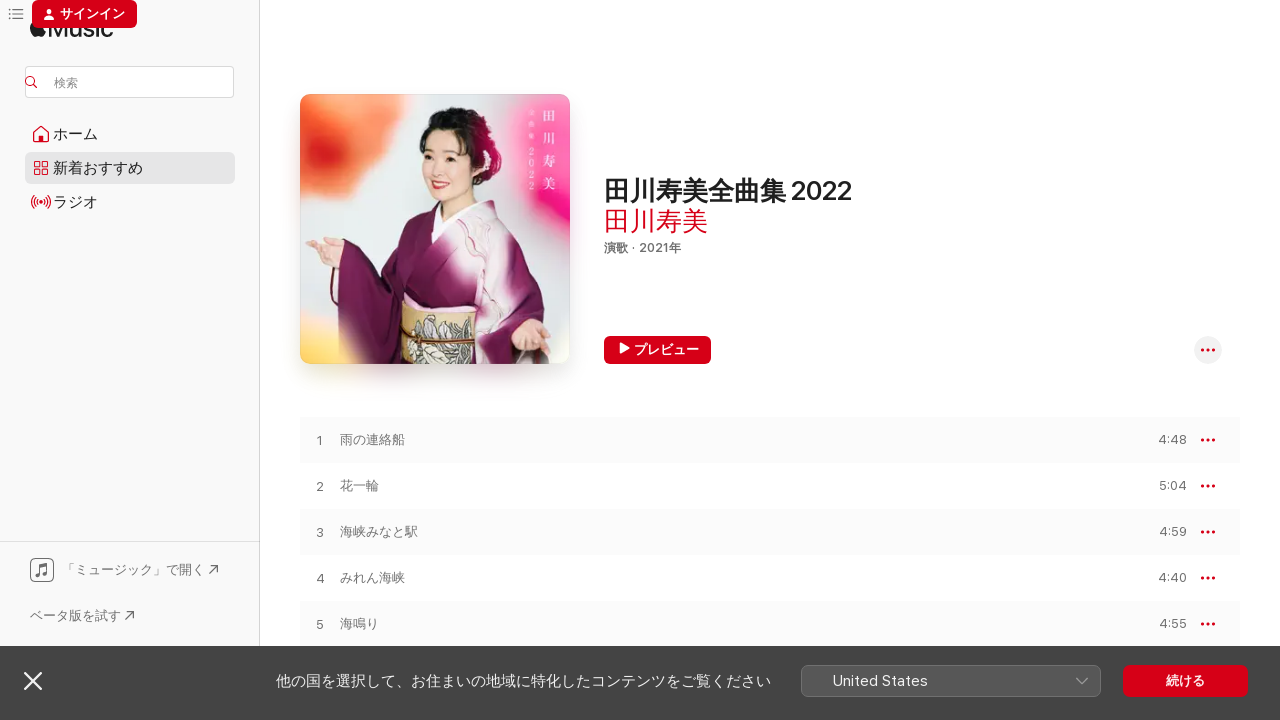

--- FILE ---
content_type: text/html
request_url: https://music.apple.com/jp/album/%E7%94%B0%E5%B7%9D%E5%AF%BF%E7%BE%8E%E5%85%A8%E6%9B%B2%E9%9B%86-2022/1592604423
body_size: 27391
content:
<!DOCTYPE html>
<html dir="ltr" lang="ja">
    <head>
        <!-- prettier-ignore -->
        <meta charset="utf-8">
        <!-- prettier-ignore -->
        <meta http-equiv="X-UA-Compatible" content="IE=edge">
        <!-- prettier-ignore -->
        <meta
            name="viewport"
            content="width=device-width,initial-scale=1,interactive-widget=resizes-content"
        >
        <!-- prettier-ignore -->
        <meta name="applicable-device" content="pc,mobile">
        <!-- prettier-ignore -->
        <meta name="referrer" content="strict-origin">
        <!-- prettier-ignore -->
        <link
            rel="apple-touch-icon"
            sizes="180x180"
            href="/assets/favicon/favicon-180.png"
        >
        <!-- prettier-ignore -->
        <link
            rel="icon"
            type="image/png"
            sizes="32x32"
            href="/assets/favicon/favicon-32.png"
        >
        <!-- prettier-ignore -->
        <link
            rel="icon"
            type="image/png"
            sizes="16x16"
            href="/assets/favicon/favicon-16.png"
        >
        <!-- prettier-ignore -->
        <link
            rel="mask-icon"
            href="/assets/favicon/favicon.svg"
            color="#fa233b"
        >
        <!-- prettier-ignore -->
        <link rel="manifest" href="/manifest.json">

        <title>‎田川寿美全曲集 2022 - 田川寿美のアルバム - Apple Music</title><!-- HEAD_svelte-1cypuwr_START --><link rel="preconnect" href="//www.apple.com/wss/fonts" crossorigin="anonymous"><link rel="stylesheet" href="//www.apple.com/wss/fonts?families=SF+Pro,v4%7CSF+Pro+Icons,v1%7CSF+Pro+JP,v1&amp;display=swap" type="text/css" referrerpolicy="strict-origin-when-cross-origin"><!-- HEAD_svelte-1cypuwr_END --><!-- HEAD_svelte-1dn0qnz_START -->    <meta name="description" content="田川寿美の田川寿美全曲集 2022をApple Musicで聴く。2021年年。16曲。時間：1時間 13分。"> <meta name="keywords" content="聴く, 田川寿美全曲集 2022, 田川寿美, 音楽, シングル, 曲, 演歌, ストリーミング音楽, apple music"> <link rel="canonical" href="https://music.apple.com/jp/album/%E7%94%B0%E5%B7%9D%E5%AF%BF%E7%BE%8E%E5%85%A8%E6%9B%B2%E9%9B%86-2022/1592604423">   <link rel="alternate" type="application/json+oembed" href="https://music.apple.com/api/oembed?url=https%3A%2F%2Fmusic.apple.com%2Fjp%2Falbum%2F%25E7%2594%25B0%25E5%25B7%259D%25E5%25AF%25BF%25E7%25BE%258E%25E5%2585%25A8%25E6%259B%25B2%25E9%259B%2586-2022%2F1592604423" title="田川寿美の「田川寿美全曲集 2022」をApple Musicで">  <meta name="al:ios:app_store_id" content="1108187390"> <meta name="al:ios:app_name" content="Apple Music"> <meta name="apple:content_id" content="1592604423"> <meta name="apple:title" content="田川寿美全曲集 2022"> <meta name="apple:description" content="田川寿美の田川寿美全曲集 2022をApple Musicで聴く。2021年年。16曲。時間：1時間 13分。">   <meta property="og:title" content="田川寿美の「田川寿美全曲集 2022」をApple Musicで"> <meta property="og:description" content="アルバム・2021年・16曲"> <meta property="og:site_name" content="Apple Music - Webプレイヤー"> <meta property="og:url" content="https://music.apple.com/jp/album/%E7%94%B0%E5%B7%9D%E5%AF%BF%E7%BE%8E%E5%85%A8%E6%9B%B2%E9%9B%86-2022/1592604423"> <meta property="og:image" content="https://is1-ssl.mzstatic.com/image/thumb/Music126/v4/41/0b/09/410b090e-dfcb-c1c0-10f8-3acec9e72b0a/COCP-41596.jpg/1200x630bf-60.jpg"> <meta property="og:image:secure_url" content="https://is1-ssl.mzstatic.com/image/thumb/Music126/v4/41/0b/09/410b090e-dfcb-c1c0-10f8-3acec9e72b0a/COCP-41596.jpg/1200x630bf-60.jpg"> <meta property="og:image:alt" content="田川寿美の「田川寿美全曲集 2022」をApple Musicで"> <meta property="og:image:width" content="1200"> <meta property="og:image:height" content="630"> <meta property="og:image:type" content="image/jpg"> <meta property="og:type" content="music.album"> <meta property="og:locale" content="ja">  <meta property="music:song_count" content="16"> <meta property="music:song" content="https://music.apple.com/jp/song/%E9%9B%A8%E3%81%AE%E9%80%A3%E7%B5%A1%E8%88%B9/1592604424"> <meta property="music:song:preview_url:secure_url" content="https://music.apple.com/jp/song/%E9%9B%A8%E3%81%AE%E9%80%A3%E7%B5%A1%E8%88%B9/1592604424"> <meta property="music:song:disc" content="1"> <meta property="music:song:duration" content="PT4M48S"> <meta property="music:song:track" content="1">  <meta property="music:song" content="https://music.apple.com/jp/song/%E8%8A%B1%E4%B8%80%E8%BC%AA/1592604425"> <meta property="music:song:preview_url:secure_url" content="https://music.apple.com/jp/song/%E8%8A%B1%E4%B8%80%E8%BC%AA/1592604425"> <meta property="music:song:disc" content="1"> <meta property="music:song:duration" content="PT5M4S"> <meta property="music:song:track" content="2">  <meta property="music:song" content="https://music.apple.com/jp/song/%E6%B5%B7%E5%B3%A1%E3%81%BF%E3%81%AA%E3%81%A8%E9%A7%85/1592604516"> <meta property="music:song:preview_url:secure_url" content="https://music.apple.com/jp/song/%E6%B5%B7%E5%B3%A1%E3%81%BF%E3%81%AA%E3%81%A8%E9%A7%85/1592604516"> <meta property="music:song:disc" content="1"> <meta property="music:song:duration" content="PT4M59S"> <meta property="music:song:track" content="3">  <meta property="music:song" content="https://music.apple.com/jp/song/%E3%81%BF%E3%82%8C%E3%82%93%E6%B5%B7%E5%B3%A1/1592604517"> <meta property="music:song:preview_url:secure_url" content="https://music.apple.com/jp/song/%E3%81%BF%E3%82%8C%E3%82%93%E6%B5%B7%E5%B3%A1/1592604517"> <meta property="music:song:disc" content="1"> <meta property="music:song:duration" content="PT4M40S"> <meta property="music:song:track" content="4">  <meta property="music:song" content="https://music.apple.com/jp/song/%E6%B5%B7%E9%B3%B4%E3%82%8A/1592604518"> <meta property="music:song:preview_url:secure_url" content="https://music.apple.com/jp/song/%E6%B5%B7%E9%B3%B4%E3%82%8A/1592604518"> <meta property="music:song:disc" content="1"> <meta property="music:song:duration" content="PT4M55S"> <meta property="music:song:track" content="5">  <meta property="music:song" content="https://music.apple.com/jp/song/%E5%A5%B3-%E3%81%B2%E3%81%A8%E3%82%8A%E6%97%85/1592604519"> <meta property="music:song:preview_url:secure_url" content="https://music.apple.com/jp/song/%E5%A5%B3-%E3%81%B2%E3%81%A8%E3%82%8A%E6%97%85/1592604519"> <meta property="music:song:disc" content="1"> <meta property="music:song:duration" content="PT4M1S"> <meta property="music:song:track" content="6">  <meta property="music:song" content="https://music.apple.com/jp/song/%E5%8C%97%E3%81%AE%E6%B8%AF%E9%A7%85/1592604520"> <meta property="music:song:preview_url:secure_url" content="https://music.apple.com/jp/song/%E5%8C%97%E3%81%AE%E6%B8%AF%E9%A7%85/1592604520"> <meta property="music:song:disc" content="1"> <meta property="music:song:duration" content="PT5M5S"> <meta property="music:song:track" content="7">  <meta property="music:song" content="https://music.apple.com/jp/song/%E9%A2%A8%E3%81%90%E3%82%8B%E3%81%BE-%E6%81%8B%E5%94%84/1592604521"> <meta property="music:song:preview_url:secure_url" content="https://music.apple.com/jp/song/%E9%A2%A8%E3%81%90%E3%82%8B%E3%81%BE-%E6%81%8B%E5%94%84/1592604521"> <meta property="music:song:disc" content="1"> <meta property="music:song:duration" content="PT4M3S"> <meta property="music:song:track" content="8">  <meta property="music:song" content="https://music.apple.com/jp/song/%E5%A5%B3%E3%81%AE%E8%88%9F%E5%94%84/1592604522"> <meta property="music:song:preview_url:secure_url" content="https://music.apple.com/jp/song/%E5%A5%B3%E3%81%AE%E8%88%9F%E5%94%84/1592604522"> <meta property="music:song:disc" content="1"> <meta property="music:song:duration" content="PT4M50S"> <meta property="music:song:track" content="9">  <meta property="music:song" content="https://music.apple.com/jp/song/%E5%A5%B3%E4%BA%BA%E9%AB%98%E9%87%8E-%E3%81%AB%E3%82%87%E3%81%AB%E3%82%93%E3%81%93%E3%81%86%E3%82%84/1592604523"> <meta property="music:song:preview_url:secure_url" content="https://music.apple.com/jp/song/%E5%A5%B3%E4%BA%BA%E9%AB%98%E9%87%8E-%E3%81%AB%E3%82%87%E3%81%AB%E3%82%93%E3%81%93%E3%81%86%E3%82%84/1592604523"> <meta property="music:song:disc" content="1"> <meta property="music:song:duration" content="PT5M8S"> <meta property="music:song:track" content="10">  <meta property="music:song" content="https://music.apple.com/jp/song/%E4%B8%80%E6%9C%9F%E4%B8%80%E4%BC%9A/1592604524"> <meta property="music:song:preview_url:secure_url" content="https://music.apple.com/jp/song/%E4%B8%80%E6%9C%9F%E4%B8%80%E4%BC%9A/1592604524"> <meta property="music:song:disc" content="1"> <meta property="music:song:duration" content="PT4M8S"> <meta property="music:song:track" content="11">  <meta property="music:song" content="https://music.apple.com/jp/song/%E8%AA%B0%E3%82%82%E6%B3%A3%E3%81%8D%E3%81%9F%E3%81%84%E6%99%82%E4%BB%A3%E3%81%A0%E3%81%AD/1592604525"> <meta property="music:song:preview_url:secure_url" content="https://music.apple.com/jp/song/%E8%AA%B0%E3%82%82%E6%B3%A3%E3%81%8D%E3%81%9F%E3%81%84%E6%99%82%E4%BB%A3%E3%81%A0%E3%81%AD/1592604525"> <meta property="music:song:disc" content="1"> <meta property="music:song:duration" content="PT4M19S"> <meta property="music:song:track" content="12">  <meta property="music:song" content="https://music.apple.com/jp/song/%E9%9B%91%E8%8D%89%E3%81%AE%E6%B3%AA-%E3%81%AA%E3%81%BF%E3%81%A0/1592604529"> <meta property="music:song:preview_url:secure_url" content="https://music.apple.com/jp/song/%E9%9B%91%E8%8D%89%E3%81%AE%E6%B3%AA-%E3%81%AA%E3%81%BF%E3%81%A0/1592604529"> <meta property="music:song:disc" content="1"> <meta property="music:song:duration" content="PT4M8S"> <meta property="music:song:track" content="13">  <meta property="music:song" content="https://music.apple.com/jp/song/%E8%8A%B1%E3%81%AB%E3%81%AA%E3%82%8C-%E3%81%86%E3%82%81-%E3%81%95%E3%81%8F%E3%82%89-%E3%81%82%E3%82%84%E3%82%81-%E3%81%82%E3%81%98%E3%81%95%E3%81%84-%E3%81%B2%E3%81%8C%E3%82%93%E3%81%B0%E3%81%AA/1592604531"> <meta property="music:song:preview_url:secure_url" content="https://music.apple.com/jp/song/%E8%8A%B1%E3%81%AB%E3%81%AA%E3%82%8C-%E3%81%86%E3%82%81-%E3%81%95%E3%81%8F%E3%82%89-%E3%81%82%E3%82%84%E3%82%81-%E3%81%82%E3%81%98%E3%81%95%E3%81%84-%E3%81%B2%E3%81%8C%E3%82%93%E3%81%B0%E3%81%AA/1592604531"> <meta property="music:song:disc" content="1"> <meta property="music:song:duration" content="PT4M9S"> <meta property="music:song:track" content="14">  <meta property="music:song" content="https://music.apple.com/jp/song/%E5%BF%83%E5%8C%96%E7%B2%A7/1592604532"> <meta property="music:song:preview_url:secure_url" content="https://music.apple.com/jp/song/%E5%BF%83%E5%8C%96%E7%B2%A7/1592604532"> <meta property="music:song:disc" content="1"> <meta property="music:song:duration" content="PT4M29S"> <meta property="music:song:track" content="15">  <meta property="music:song" content="https://music.apple.com/jp/song/%E6%A5%93/1592604534"> <meta property="music:song:preview_url:secure_url" content="https://music.apple.com/jp/song/%E6%A5%93/1592604534"> <meta property="music:song:disc" content="1"> <meta property="music:song:duration" content="PT4M24S"> <meta property="music:song:track" content="16">   <meta property="music:musician" content="https://music.apple.com/jp/artist/%E7%94%B0%E5%B7%9D%E5%AF%BF%E7%BE%8E/887716546"> <meta property="music:release_date" content="2021-11-17T00:00:00.000Z">   <meta name="twitter:title" content="田川寿美の「田川寿美全曲集 2022」をApple Musicで"> <meta name="twitter:description" content="アルバム・2021年・16曲"> <meta name="twitter:site" content="@AppleMusic"> <meta name="twitter:image" content="https://is1-ssl.mzstatic.com/image/thumb/Music126/v4/41/0b/09/410b090e-dfcb-c1c0-10f8-3acec9e72b0a/COCP-41596.jpg/600x600bf-60.jpg"> <meta name="twitter:image:alt" content="田川寿美の「田川寿美全曲集 2022」をApple Musicで"> <meta name="twitter:card" content="summary">     <!-- HTML_TAG_START -->
                <script id=schema:music-album type="application/ld+json">
                    {"@context":"http://schema.org","@type":"MusicAlbum","name":"田川寿美全曲集 2022","description":"田川寿美の田川寿美全曲集 2022をApple Musicで聴く。2021年年。16曲。時間：1時間 13分。","citation":[{"@type":"MusicAlbum","image":"https://is1-ssl.mzstatic.com/image/thumb/Music112/v4/e4/99/15/e499157a-2739-05ab-a945-e63836f6e33a/NOPA-3557.jpg/1200x630bb.jpg","url":"https://music.apple.com/jp/album/iwamoto-kumi-zenkyokushuu-yuushuu-kaikyou/1643875712","name":"岩本公水全曲集～憂愁海峡～"},{"@type":"MusicAlbum","image":"https://is1-ssl.mzstatic.com/image/thumb/Music211/v4/99/9c/df/999cdfb7-bc21-6e25-370d-39bc15ee8d78/NOPA-7115.jpg/1200x630bb.jpg","url":"https://music.apple.com/jp/album/yuko-nagai-zenkyokushu-onna-no-hanamichi/1784659132","name":"永井裕子 全曲集 ～おんなの花道～"},{"@type":"MusicAlbum","image":"https://is1-ssl.mzstatic.com/image/thumb/Music124/v4/fd/45/dd/fd45dd62-dab7-7cea-af5f-8275ca9abd53/KICM-31002.jpg/1200x630bb.jpg","url":"https://music.apple.com/jp/album/%E6%BD%AE%E9%A8%92%E3%81%BF%E3%81%AA%E3%81%A8-ep/1551260742","name":"潮騒みなと - EP"},{"@type":"MusicAlbum","image":"https://is1-ssl.mzstatic.com/image/thumb/Music211/v4/85/86/74/858674dd-7c96-f371-7fcd-5bbd98d7bd35/CRCN-41537.jpg/1200x630bb.jpg","url":"https://music.apple.com/jp/album/%E3%83%99%E3%82%B9%E3%83%88-%E5%B9%B8%E3%81%9B%E3%81%AB%E9%81%A0%E3%81%84%E5%B2%AC-%E4%B8%8D%E5%A6%82%E5%B8%B0/1839117227","name":"ベスト ～幸せに遠い岬・不如帰～"},{"@type":"MusicAlbum","image":"https://is1-ssl.mzstatic.com/image/thumb/Music126/v4/64/da/24/64da24b7-5759-eb82-eed6-b8d7924b43af/NOPA-5400.jpg/1200x630bb.jpg","url":"https://music.apple.com/jp/album/%E5%B8%82%E5%B7%9D%E7%94%B1%E7%B4%80%E4%B9%83%E3%83%AA%E3%82%B5%E3%82%A4%E3%82%BF%E3%83%AB2023-%E3%82%BD%E3%83%8E%E3%82%B5%E3%82%AD%E3%83%8E%E3%83%8F%E3%82%B8%E7%9C%9F%E5%88%A9/1725114996","name":"市川由紀乃リサイタル2023 ソノサキノハジ真利"},{"@type":"MusicAlbum","image":"https://is1-ssl.mzstatic.com/image/thumb/Music126/v4/d5/67/e8/d567e8cb-c2c4-83a3-45ee-549059a9abb8/COKM-43795.jpg/1200x630bb.jpg","url":"https://music.apple.com/jp/album/nobue-matsubara-song-collection/1614379270","name":"松原のぶえシングルコレクション"},{"@type":"MusicAlbum","image":"https://is1-ssl.mzstatic.com/image/thumb/Music211/v4/8d/ac/5e/8dac5e99-5104-c0dd-1ac2-fe440654de31/CRCN-41523.jpg/1200x630bb.jpg","url":"https://music.apple.com/jp/album/%E3%83%87%E3%83%93%E3%83%A5%E3%83%BC10%E5%91%A8%E5%B9%B4%E8%A8%98%E5%BF%B5-%E3%82%AA%E3%83%AA%E3%82%B8%E3%83%8A%E3%83%AB%E3%83%99%E3%82%B9%E3%83%882025/1802549183","name":"デビュー10周年記念 オリジナルベスト2025"},{"@type":"MusicAlbum","image":"https://is1-ssl.mzstatic.com/image/thumb/Music221/v4/a9/44/c3/a944c335-c531-5561-a281-db0449a7b61b/CRCN-41536.jpg/1200x630bb.jpg","url":"https://music.apple.com/jp/album/%E3%83%99%E3%82%B9%E3%83%88-%E3%81%BF%E3%82%8C%E3%82%93%E3%81%AE%E8%8A%B1-%E9%9B%A8%E3%81%AE%E6%B8%AF%E9%A7%85/1839118739","name":"ベスト ～みれんの花・雨の港駅～"},{"@type":"MusicAlbum","image":"https://is1-ssl.mzstatic.com/image/thumb/Music211/v4/c9/dd/80/c9dd80b9-21a6-9850-68ab-2a6b8711b170/NOPA-7112.jpg/1200x630bb.jpg","url":"https://music.apple.com/jp/album/yuri-harada-zenkyokushu-nakasendou/1784657598","name":"原田悠里 全曲集 ～中山道～"},{"@type":"MusicAlbum","image":"https://is1-ssl.mzstatic.com/image/thumb/Music/f3/89/8d/mzi.iprcjany.jpg/1200x630bb.jpg","url":"https://music.apple.com/jp/album/%E9%9C%B2%E5%9C%B0%E3%81%97%E3%81%90%E3%82%8C-%E9%81%A0%E7%81%AF%E3%82%8A-ep/317303525","name":"露地しぐれ/遠灯り - EP"}],"tracks":[{"@type":"MusicRecording","name":"雨の連絡船","duration":"PT4M48S","url":"https://music.apple.com/jp/song/%E9%9B%A8%E3%81%AE%E9%80%A3%E7%B5%A1%E8%88%B9/1592604424","offers":{"@type":"Offer","category":"free","price":0},"audio":{"@type":"AudioObject","potentialAction":{"@type":"ListenAction","expectsAcceptanceOf":{"@type":"Offer","category":"free"},"target":{"@type":"EntryPoint","actionPlatform":"https://music.apple.com/jp/song/%E9%9B%A8%E3%81%AE%E9%80%A3%E7%B5%A1%E8%88%B9/1592604424"}},"name":"雨の連絡船","contentUrl":"https://audio-ssl.itunes.apple.com/itunes-assets/AudioPreview116/v4/bb/06/5f/bb065fff-4b8f-cfd7-2232-3212f082e06e/mzaf_108622373545273480.plus.aac.ep.m4a","duration":"PT4M48S","uploadDate":"2002-01-23","thumbnailUrl":"https://is1-ssl.mzstatic.com/image/thumb/Music126/v4/41/0b/09/410b090e-dfcb-c1c0-10f8-3acec9e72b0a/COCP-41596.jpg/1200x630bb.jpg"}},{"@type":"MusicRecording","name":"花一輪","duration":"PT5M4S","url":"https://music.apple.com/jp/song/%E8%8A%B1%E4%B8%80%E8%BC%AA/1592604425","offers":{"@type":"Offer","category":"free","price":0},"audio":{"@type":"AudioObject","potentialAction":{"@type":"ListenAction","expectsAcceptanceOf":{"@type":"Offer","category":"free"},"target":{"@type":"EntryPoint","actionPlatform":"https://music.apple.com/jp/song/%E8%8A%B1%E4%B8%80%E8%BC%AA/1592604425"}},"name":"花一輪","contentUrl":"https://audio-ssl.itunes.apple.com/itunes-assets/AudioPreview126/v4/c0/e0/b9/c0e0b9d3-5f1c-0e71-191f-52ae617378b2/mzaf_13702103927922770915.plus.aac.ep.m4a","duration":"PT5M4S","uploadDate":"2013-01-30","thumbnailUrl":"https://is1-ssl.mzstatic.com/image/thumb/Music126/v4/41/0b/09/410b090e-dfcb-c1c0-10f8-3acec9e72b0a/COCP-41596.jpg/1200x630bb.jpg"}},{"@type":"MusicRecording","name":"海峡みなと駅","duration":"PT4M59S","url":"https://music.apple.com/jp/song/%E6%B5%B7%E5%B3%A1%E3%81%BF%E3%81%AA%E3%81%A8%E9%A7%85/1592604516","offers":{"@type":"Offer","category":"free","price":0},"audio":{"@type":"AudioObject","potentialAction":{"@type":"ListenAction","expectsAcceptanceOf":{"@type":"Offer","category":"free"},"target":{"@type":"EntryPoint","actionPlatform":"https://music.apple.com/jp/song/%E6%B5%B7%E5%B3%A1%E3%81%BF%E3%81%AA%E3%81%A8%E9%A7%85/1592604516"}},"name":"海峡みなと駅","contentUrl":"https://audio-ssl.itunes.apple.com/itunes-assets/AudioPreview126/v4/d1/41/d5/d141d59e-a4fc-cfb7-ed66-ecf7eb0d5539/mzaf_7831557798307493838.plus.aac.ep.m4a","duration":"PT4M59S","uploadDate":"2000-01-01","thumbnailUrl":"https://is1-ssl.mzstatic.com/image/thumb/Music126/v4/41/0b/09/410b090e-dfcb-c1c0-10f8-3acec9e72b0a/COCP-41596.jpg/1200x630bb.jpg"}},{"@type":"MusicRecording","name":"みれん海峡","duration":"PT4M40S","url":"https://music.apple.com/jp/song/%E3%81%BF%E3%82%8C%E3%82%93%E6%B5%B7%E5%B3%A1/1592604517","offers":{"@type":"Offer","category":"free","price":0},"audio":{"@type":"AudioObject","potentialAction":{"@type":"ListenAction","expectsAcceptanceOf":{"@type":"Offer","category":"free"},"target":{"@type":"EntryPoint","actionPlatform":"https://music.apple.com/jp/song/%E3%81%BF%E3%82%8C%E3%82%93%E6%B5%B7%E5%B3%A1/1592604517"}},"name":"みれん海峡","contentUrl":"https://audio-ssl.itunes.apple.com/itunes-assets/AudioPreview126/v4/5e/07/33/5e073337-a4a4-3855-c36f-380d9da8b271/mzaf_11934057789401290725.plus.aac.ep.m4a","duration":"PT4M40S","uploadDate":"1995-05-10","thumbnailUrl":"https://is1-ssl.mzstatic.com/image/thumb/Music126/v4/41/0b/09/410b090e-dfcb-c1c0-10f8-3acec9e72b0a/COCP-41596.jpg/1200x630bb.jpg"}},{"@type":"MusicRecording","name":"海鳴り","duration":"PT4M55S","url":"https://music.apple.com/jp/song/%E6%B5%B7%E9%B3%B4%E3%82%8A/1592604518","offers":{"@type":"Offer","category":"free","price":0},"audio":{"@type":"AudioObject","potentialAction":{"@type":"ListenAction","expectsAcceptanceOf":{"@type":"Offer","category":"free"},"target":{"@type":"EntryPoint","actionPlatform":"https://music.apple.com/jp/song/%E6%B5%B7%E9%B3%B4%E3%82%8A/1592604518"}},"name":"海鳴り","contentUrl":"https://audio-ssl.itunes.apple.com/itunes-assets/AudioPreview126/v4/5d/c0/85/5dc0857e-2ce1-6ca7-d5ca-7e7213079675/mzaf_2930132608235533928.plus.aac.ep.m4a","duration":"PT4M55S","uploadDate":"2001-05-23","thumbnailUrl":"https://is1-ssl.mzstatic.com/image/thumb/Music126/v4/41/0b/09/410b090e-dfcb-c1c0-10f8-3acec9e72b0a/COCP-41596.jpg/1200x630bb.jpg"}},{"@type":"MusicRecording","name":"女…ひとり旅","duration":"PT4M1S","url":"https://music.apple.com/jp/song/%E5%A5%B3-%E3%81%B2%E3%81%A8%E3%82%8A%E6%97%85/1592604519","offers":{"@type":"Offer","category":"free","price":0},"audio":{"@type":"AudioObject","potentialAction":{"@type":"ListenAction","expectsAcceptanceOf":{"@type":"Offer","category":"free"},"target":{"@type":"EntryPoint","actionPlatform":"https://music.apple.com/jp/song/%E5%A5%B3-%E3%81%B2%E3%81%A8%E3%82%8A%E6%97%85/1592604519"}},"name":"女…ひとり旅","contentUrl":"https://audio-ssl.itunes.apple.com/itunes-assets/AudioPreview116/v4/08/34/02/08340225-3395-f316-3b5e-c276669a4793/mzaf_15264262885561802406.plus.aac.ep.m4a","duration":"PT4M1S","uploadDate":"1992-04-01","thumbnailUrl":"https://is1-ssl.mzstatic.com/image/thumb/Music126/v4/41/0b/09/410b090e-dfcb-c1c0-10f8-3acec9e72b0a/COCP-41596.jpg/1200x630bb.jpg"}},{"@type":"MusicRecording","name":"北の港駅","duration":"PT5M5S","url":"https://music.apple.com/jp/song/%E5%8C%97%E3%81%AE%E6%B8%AF%E9%A7%85/1592604520","offers":{"@type":"Offer","category":"free","price":0},"audio":{"@type":"AudioObject","potentialAction":{"@type":"ListenAction","expectsAcceptanceOf":{"@type":"Offer","category":"free"},"target":{"@type":"EntryPoint","actionPlatform":"https://music.apple.com/jp/song/%E5%8C%97%E3%81%AE%E6%B8%AF%E9%A7%85/1592604520"}},"name":"北の港駅","contentUrl":"https://audio-ssl.itunes.apple.com/itunes-assets/AudioPreview126/v4/c8/7a/55/c87a5566-d6d5-51e4-e189-73ca2fbada29/mzaf_14604740505879645256.plus.aac.ep.m4a","duration":"PT5M5S","uploadDate":"2010-01-20","thumbnailUrl":"https://is1-ssl.mzstatic.com/image/thumb/Music126/v4/41/0b/09/410b090e-dfcb-c1c0-10f8-3acec9e72b0a/COCP-41596.jpg/1200x630bb.jpg"}},{"@type":"MusicRecording","name":"風ぐるま・恋唄","duration":"PT4M3S","url":"https://music.apple.com/jp/song/%E9%A2%A8%E3%81%90%E3%82%8B%E3%81%BE-%E6%81%8B%E5%94%84/1592604521","offers":{"@type":"Offer","category":"free","price":0},"audio":{"@type":"AudioObject","potentialAction":{"@type":"ListenAction","expectsAcceptanceOf":{"@type":"Offer","category":"free"},"target":{"@type":"EntryPoint","actionPlatform":"https://music.apple.com/jp/song/%E9%A2%A8%E3%81%90%E3%82%8B%E3%81%BE-%E6%81%8B%E5%94%84/1592604521"}},"name":"風ぐるま・恋唄","contentUrl":"https://audio-ssl.itunes.apple.com/itunes-assets/AudioPreview126/v4/3d/86/64/3d86643f-b352-9bd2-1174-b3d2e3a9b1c2/mzaf_6522024846377063192.plus.aac.ep.m4a","duration":"PT4M3S","uploadDate":"1994-04-01","thumbnailUrl":"https://is1-ssl.mzstatic.com/image/thumb/Music126/v4/41/0b/09/410b090e-dfcb-c1c0-10f8-3acec9e72b0a/COCP-41596.jpg/1200x630bb.jpg"}},{"@type":"MusicRecording","name":"女の舟唄","duration":"PT4M50S","url":"https://music.apple.com/jp/song/%E5%A5%B3%E3%81%AE%E8%88%9F%E5%94%84/1592604522","offers":{"@type":"Offer","category":"free","price":0},"audio":{"@type":"AudioObject","potentialAction":{"@type":"ListenAction","expectsAcceptanceOf":{"@type":"Offer","category":"free"},"target":{"@type":"EntryPoint","actionPlatform":"https://music.apple.com/jp/song/%E5%A5%B3%E3%81%AE%E8%88%9F%E5%94%84/1592604522"}},"name":"女の舟唄","contentUrl":"https://audio-ssl.itunes.apple.com/itunes-assets/AudioPreview116/v4/44/b8/0f/44b80fac-cd7c-6440-99a1-0b3990c6327c/mzaf_2889028131454656700.plus.aac.ep.m4a","duration":"PT4M50S","uploadDate":"2015-02-25","thumbnailUrl":"https://is1-ssl.mzstatic.com/image/thumb/Music126/v4/41/0b/09/410b090e-dfcb-c1c0-10f8-3acec9e72b0a/COCP-41596.jpg/1200x630bb.jpg"}},{"@type":"MusicRecording","name":"女人高野 (にょにんこうや)","duration":"PT5M8S","url":"https://music.apple.com/jp/song/%E5%A5%B3%E4%BA%BA%E9%AB%98%E9%87%8E-%E3%81%AB%E3%82%87%E3%81%AB%E3%82%93%E3%81%93%E3%81%86%E3%82%84/1592604523","offers":{"@type":"Offer","category":"free","price":0},"audio":{"@type":"AudioObject","potentialAction":{"@type":"ListenAction","expectsAcceptanceOf":{"@type":"Offer","category":"free"},"target":{"@type":"EntryPoint","actionPlatform":"https://music.apple.com/jp/song/%E5%A5%B3%E4%BA%BA%E9%AB%98%E9%87%8E-%E3%81%AB%E3%82%87%E3%81%AB%E3%82%93%E3%81%93%E3%81%86%E3%82%84/1592604523"}},"name":"女人高野 (にょにんこうや)","contentUrl":"https://audio-ssl.itunes.apple.com/itunes-assets/AudioPreview116/v4/63/f4/b9/63f4b92b-1813-be2b-8a9d-9f19b234485e/mzaf_4310641121811826847.plus.aac.ep.m4a","duration":"PT5M8S","uploadDate":"2002-10-23","thumbnailUrl":"https://is1-ssl.mzstatic.com/image/thumb/Music126/v4/41/0b/09/410b090e-dfcb-c1c0-10f8-3acec9e72b0a/COCP-41596.jpg/1200x630bb.jpg"}},{"@type":"MusicRecording","name":"一期一会","duration":"PT4M8S","url":"https://music.apple.com/jp/song/%E4%B8%80%E6%9C%9F%E4%B8%80%E4%BC%9A/1592604524","offers":{"@type":"Offer","category":"free","price":0},"audio":{"@type":"AudioObject","potentialAction":{"@type":"ListenAction","expectsAcceptanceOf":{"@type":"Offer","category":"free"},"target":{"@type":"EntryPoint","actionPlatform":"https://music.apple.com/jp/song/%E4%B8%80%E6%9C%9F%E4%B8%80%E4%BC%9A/1592604524"}},"name":"一期一会","contentUrl":"https://audio-ssl.itunes.apple.com/itunes-assets/AudioPreview126/v4/cd/5c/c9/cd5cc96f-4676-cb93-c26b-bf50b15491c0/mzaf_2810658114764077243.plus.aac.ep.m4a","duration":"PT4M8S","uploadDate":"2014-01-22","thumbnailUrl":"https://is1-ssl.mzstatic.com/image/thumb/Music126/v4/41/0b/09/410b090e-dfcb-c1c0-10f8-3acec9e72b0a/COCP-41596.jpg/1200x630bb.jpg"}},{"@type":"MusicRecording","name":"誰も泣きたい時代だね","duration":"PT4M19S","url":"https://music.apple.com/jp/song/%E8%AA%B0%E3%82%82%E6%B3%A3%E3%81%8D%E3%81%9F%E3%81%84%E6%99%82%E4%BB%A3%E3%81%A0%E3%81%AD/1592604525","offers":{"@type":"Offer","category":"free","price":0},"audio":{"@type":"AudioObject","potentialAction":{"@type":"ListenAction","expectsAcceptanceOf":{"@type":"Offer","category":"free"},"target":{"@type":"EntryPoint","actionPlatform":"https://music.apple.com/jp/song/%E8%AA%B0%E3%82%82%E6%B3%A3%E3%81%8D%E3%81%9F%E3%81%84%E6%99%82%E4%BB%A3%E3%81%A0%E3%81%AD/1592604525"}},"name":"誰も泣きたい時代だね","contentUrl":"https://audio-ssl.itunes.apple.com/itunes-assets/AudioPreview116/v4/d4/2f/45/d42f45f9-924b-08a3-bb84-ec539c6a7c04/mzaf_12275683396602675486.plus.aac.ep.m4a","duration":"PT4M19S","uploadDate":"2008-03-05","thumbnailUrl":"https://is1-ssl.mzstatic.com/image/thumb/Music126/v4/41/0b/09/410b090e-dfcb-c1c0-10f8-3acec9e72b0a/COCP-41596.jpg/1200x630bb.jpg"}},{"@type":"MusicRecording","name":"雑草の泪 (なみだ)","duration":"PT4M8S","url":"https://music.apple.com/jp/song/%E9%9B%91%E8%8D%89%E3%81%AE%E6%B3%AA-%E3%81%AA%E3%81%BF%E3%81%A0/1592604529","offers":{"@type":"Offer","category":"free","price":0},"audio":{"@type":"AudioObject","potentialAction":{"@type":"ListenAction","expectsAcceptanceOf":{"@type":"Offer","category":"free"},"target":{"@type":"EntryPoint","actionPlatform":"https://music.apple.com/jp/song/%E9%9B%91%E8%8D%89%E3%81%AE%E6%B3%AA-%E3%81%AA%E3%81%BF%E3%81%A0/1592604529"}},"name":"雑草の泪 (なみだ)","contentUrl":"https://audio-ssl.itunes.apple.com/itunes-assets/AudioPreview126/v4/f4/9f/b6/f49fb602-24f4-ddbd-834d-eb9e98042a00/mzaf_14512833470680185496.plus.aac.ep.m4a","duration":"PT4M8S","uploadDate":"2003-09-25","thumbnailUrl":"https://is1-ssl.mzstatic.com/image/thumb/Music126/v4/41/0b/09/410b090e-dfcb-c1c0-10f8-3acec9e72b0a/COCP-41596.jpg/1200x630bb.jpg"}},{"@type":"MusicRecording","name":"花になれ -うめ さくら あやめ あじさい ひがんばな-","duration":"PT4M9S","url":"https://music.apple.com/jp/song/%E8%8A%B1%E3%81%AB%E3%81%AA%E3%82%8C-%E3%81%86%E3%82%81-%E3%81%95%E3%81%8F%E3%82%89-%E3%81%82%E3%82%84%E3%82%81-%E3%81%82%E3%81%98%E3%81%95%E3%81%84-%E3%81%B2%E3%81%8C%E3%82%93%E3%81%B0%E3%81%AA/1592604531","offers":{"@type":"Offer","category":"free","price":0},"audio":{"@type":"AudioObject","potentialAction":{"@type":"ListenAction","expectsAcceptanceOf":{"@type":"Offer","category":"free"},"target":{"@type":"EntryPoint","actionPlatform":"https://music.apple.com/jp/song/%E8%8A%B1%E3%81%AB%E3%81%AA%E3%82%8C-%E3%81%86%E3%82%81-%E3%81%95%E3%81%8F%E3%82%89-%E3%81%82%E3%82%84%E3%82%81-%E3%81%82%E3%81%98%E3%81%95%E3%81%84-%E3%81%B2%E3%81%8C%E3%82%93%E3%81%B0%E3%81%AA/1592604531"}},"name":"花になれ -うめ さくら あやめ あじさい ひがんばな-","contentUrl":"https://audio-ssl.itunes.apple.com/itunes-assets/AudioPreview126/v4/e0/e3/90/e0e390e4-14d4-d588-f85c-e8cb4a32fa96/mzaf_16438427356534751632.plus.aac.ep.m4a","duration":"PT4M9S","uploadDate":"2004-04-21","thumbnailUrl":"https://is1-ssl.mzstatic.com/image/thumb/Music126/v4/41/0b/09/410b090e-dfcb-c1c0-10f8-3acec9e72b0a/COCP-41596.jpg/1200x630bb.jpg"}},{"@type":"MusicRecording","name":"心化粧","duration":"PT4M29S","url":"https://music.apple.com/jp/song/%E5%BF%83%E5%8C%96%E7%B2%A7/1592604532","offers":{"@type":"Offer","category":"free","price":0},"audio":{"@type":"AudioObject","potentialAction":{"@type":"ListenAction","expectsAcceptanceOf":{"@type":"Offer","category":"free"},"target":{"@type":"EntryPoint","actionPlatform":"https://music.apple.com/jp/song/%E5%BF%83%E5%8C%96%E7%B2%A7/1592604532"}},"name":"心化粧","contentUrl":"https://audio-ssl.itunes.apple.com/itunes-assets/AudioPreview126/v4/de/da/24/deda2483-7478-2721-b3ea-7a37f5815726/mzaf_14975337002676989855.plus.aac.ep.m4a","duration":"PT4M29S","uploadDate":"2017-06-28","thumbnailUrl":"https://is1-ssl.mzstatic.com/image/thumb/Music126/v4/41/0b/09/410b090e-dfcb-c1c0-10f8-3acec9e72b0a/COCP-41596.jpg/1200x630bb.jpg"}},{"@type":"MusicRecording","name":"楓","duration":"PT4M24S","url":"https://music.apple.com/jp/song/%E6%A5%93/1592604534","offers":{"@type":"Offer","category":"free","price":0},"audio":{"@type":"AudioObject","potentialAction":{"@type":"ListenAction","expectsAcceptanceOf":{"@type":"Offer","category":"free"},"target":{"@type":"EntryPoint","actionPlatform":"https://music.apple.com/jp/song/%E6%A5%93/1592604534"}},"name":"楓","contentUrl":"https://audio-ssl.itunes.apple.com/itunes-assets/AudioPreview126/v4/8c/58/38/8c583849-a520-6585-9cc0-5686c2eaa251/mzaf_10685324347965908069.plus.aac.ep.m4a","duration":"PT4M24S","uploadDate":"2020-09-23","thumbnailUrl":"https://is1-ssl.mzstatic.com/image/thumb/Music126/v4/41/0b/09/410b090e-dfcb-c1c0-10f8-3acec9e72b0a/COCP-41596.jpg/1200x630bb.jpg"}}],"workExample":[{"@type":"MusicAlbum","image":"https://is1-ssl.mzstatic.com/image/thumb/Music112/v4/50/46/0e/50460e04-a632-827c-a652-df331167ed1e/COCP-41858.jpg/1200x630bb.jpg","url":"https://music.apple.com/jp/album/toshimi-tagawa-best-hakushu/1653373526","name":"田川寿美全曲集 白秋"},{"@type":"MusicAlbum","image":"https://is1-ssl.mzstatic.com/image/thumb/Music126/v4/a5/67/07/a567079a-630a-216e-8c74-546268441dad/COCP-37082.jpg/1200x630bb.jpg","url":"https://music.apple.com/jp/album/toshimi-tagawa-20th-anniversary-album-best-collection/1607052346","name":"田川寿美デビュー20周年記念アルバム ベストコレクション1992-2011"},{"@type":"MusicAlbum","image":"https://is1-ssl.mzstatic.com/image/thumb/Music221/v4/ad/a3/b2/ada3b29b-8cd4-f288-fa5f-b5a86148c673/COCP-42368.jpg/1200x630bb.jpg","url":"https://music.apple.com/jp/album/toshimi-tagawa-best-kanashii-meguriai/1777979886","name":"田川寿美全曲集 悲しいめぐり逢い"},{"@type":"MusicAlbum","image":"https://is1-ssl.mzstatic.com/image/thumb/Music116/v4/8c/42/49/8c4249d0-41cc-dbd1-fab3-307b90061a31/COCA-18129.jpg/1200x630bb.jpg","url":"https://music.apple.com/jp/album/shimoda-no-tsubaki/1688143981","name":"下田の椿"},{"@type":"MusicAlbum","image":"https://is1-ssl.mzstatic.com/image/thumb/Music126/v4/50/63/b9/5063b94c-0cdf-ac5f-ed40-f7f84363a872/COCP-42110.jpg/1200x630bb.jpg","url":"https://music.apple.com/jp/album/toshimi-tagawa-best-shimoda-no-tsubaki/1714570511","name":"田川寿美全曲集 下田の椿"},{"@type":"MusicAlbum","image":"https://is1-ssl.mzstatic.com/image/thumb/Music116/v4/ee/73/37/ee733734-a0a5-65f5-1af1-81fa484aef9a/COCA-12703.jpg/1200x630bb.jpg","url":"https://music.apple.com/jp/album/josei-enka-saishin-hit-o-utau/1616621657","name":"女性演歌・最新ヒットを歌う"},{"@type":"MusicAlbum","image":"https://is1-ssl.mzstatic.com/image/thumb/Music126/v4/85/ba/56/85ba56b3-fb9f-a043-4505-1c5a4670d794/CODA-1.jpg/1200x630bb.jpg","url":"https://music.apple.com/jp/album/onna-hitoritabi-ep/1598535179","name":"女…ひとり旅 - EP"},{"@type":"MusicAlbum","image":"https://is1-ssl.mzstatic.com/image/thumb/Music221/v4/8b/f3/33/8bf33369-f2d3-9159-5980-a386af16c1e8/COCA-18209.jpg/1200x630bb.jpg","url":"https://music.apple.com/jp/album/kanashii-meguriai/1746218712","name":"悲しいめぐり逢い"},{"@type":"MusicAlbum","image":"https://is1-ssl.mzstatic.com/image/thumb/Music126/v4/68/d0/8c/68d08c95-b7ed-7f40-1b28-b9c5aaf7ca5f/COCA-15651.jpg/1200x630bb.jpg","url":"https://music.apple.com/jp/album/hana-ni-nare-ume-sakura-ayame-ajisai-higanbana-kanashii/1598532247","name":"花になれ -うめ さくら あやめ あじさい ひがんばな- / 悲しい歌はきらいですか - EP"},{"@type":"MusicAlbum","image":"https://is1-ssl.mzstatic.com/image/thumb/Music112/v4/11/5f/0b/115f0b95-5e87-f922-dab4-b5e9b3d03350/COCA-18023.jpg/1200x630bb.jpg","url":"https://music.apple.com/jp/album/hakushu/1630714695","name":"白秋"},{"@type":"MusicAlbum","image":"https://is1-ssl.mzstatic.com/image/thumb/Music122/v4/ab/d2/a2/abd2a24b-52ec-c579-ccc4-52a15ad09a53/COCP-30385.jpg/1200x630bb.jpg","url":"https://music.apple.com/jp/album/tokusen-shuu-toshimi-tagawa-kita-kaigan/1616621864","name":"特選集 田川寿美 北海岸"},{"@type":"MusicAlbum","image":"https://is1-ssl.mzstatic.com/image/thumb/Music116/v4/d1/a3/a8/d1a3a8f1-a283-5ea3-9695-5d819a5852a3/COCA-11559.jpg/1200x630bb.jpg","url":"https://music.apple.com/jp/album/hibari-misora-meikyoku-shuu-utaitsugareru-hibari-melody/1610973070","name":"美空ひばり名曲集 〜歌いつがれる ひばりメロディ〜"},{"@type":"MusicAlbum","image":"https://is1-ssl.mzstatic.com/image/thumb/Music122/v4/2e/ad/6f/2ead6f58-08f3-f147-68cf-87eaf489202d/COCP-41266.jpg/1200x630bb.jpg","url":"https://music.apple.com/jp/album/toshimi-tagawa-zenkyoku-shuu-2021/1616623165","name":"田川寿美全曲集 2021"},{"@type":"MusicAlbum","image":"https://is1-ssl.mzstatic.com/image/thumb/Music125/v4/be/69/3c/be693c00-17cd-da43-cc47-f37df83426d1/COCA-17924.jpg/1200x630bb.jpg","url":"https://music.apple.com/jp/album/ame-agari/1590099785","name":"雨あがり"},{"@type":"MusicAlbum","image":"https://is1-ssl.mzstatic.com/image/thumb/Music126/v4/e3/38/1a/e3381a8f-3d3a-e489-beb6-66ce5d6a6889/COCA-12074.jpg/1200x630bb.jpg","url":"https://music.apple.com/jp/album/yume-ori-bito/1616621574","name":"夢織り女(びと)"},{"@type":"MusicRecording","name":"雨の連絡船","duration":"PT4M48S","url":"https://music.apple.com/jp/song/%E9%9B%A8%E3%81%AE%E9%80%A3%E7%B5%A1%E8%88%B9/1592604424","offers":{"@type":"Offer","category":"free","price":0},"audio":{"@type":"AudioObject","potentialAction":{"@type":"ListenAction","expectsAcceptanceOf":{"@type":"Offer","category":"free"},"target":{"@type":"EntryPoint","actionPlatform":"https://music.apple.com/jp/song/%E9%9B%A8%E3%81%AE%E9%80%A3%E7%B5%A1%E8%88%B9/1592604424"}},"name":"雨の連絡船","contentUrl":"https://audio-ssl.itunes.apple.com/itunes-assets/AudioPreview116/v4/bb/06/5f/bb065fff-4b8f-cfd7-2232-3212f082e06e/mzaf_108622373545273480.plus.aac.ep.m4a","duration":"PT4M48S","uploadDate":"2002-01-23","thumbnailUrl":"https://is1-ssl.mzstatic.com/image/thumb/Music126/v4/41/0b/09/410b090e-dfcb-c1c0-10f8-3acec9e72b0a/COCP-41596.jpg/1200x630bb.jpg"}},{"@type":"MusicRecording","name":"花一輪","duration":"PT5M4S","url":"https://music.apple.com/jp/song/%E8%8A%B1%E4%B8%80%E8%BC%AA/1592604425","offers":{"@type":"Offer","category":"free","price":0},"audio":{"@type":"AudioObject","potentialAction":{"@type":"ListenAction","expectsAcceptanceOf":{"@type":"Offer","category":"free"},"target":{"@type":"EntryPoint","actionPlatform":"https://music.apple.com/jp/song/%E8%8A%B1%E4%B8%80%E8%BC%AA/1592604425"}},"name":"花一輪","contentUrl":"https://audio-ssl.itunes.apple.com/itunes-assets/AudioPreview126/v4/c0/e0/b9/c0e0b9d3-5f1c-0e71-191f-52ae617378b2/mzaf_13702103927922770915.plus.aac.ep.m4a","duration":"PT5M4S","uploadDate":"2013-01-30","thumbnailUrl":"https://is1-ssl.mzstatic.com/image/thumb/Music126/v4/41/0b/09/410b090e-dfcb-c1c0-10f8-3acec9e72b0a/COCP-41596.jpg/1200x630bb.jpg"}},{"@type":"MusicRecording","name":"海峡みなと駅","duration":"PT4M59S","url":"https://music.apple.com/jp/song/%E6%B5%B7%E5%B3%A1%E3%81%BF%E3%81%AA%E3%81%A8%E9%A7%85/1592604516","offers":{"@type":"Offer","category":"free","price":0},"audio":{"@type":"AudioObject","potentialAction":{"@type":"ListenAction","expectsAcceptanceOf":{"@type":"Offer","category":"free"},"target":{"@type":"EntryPoint","actionPlatform":"https://music.apple.com/jp/song/%E6%B5%B7%E5%B3%A1%E3%81%BF%E3%81%AA%E3%81%A8%E9%A7%85/1592604516"}},"name":"海峡みなと駅","contentUrl":"https://audio-ssl.itunes.apple.com/itunes-assets/AudioPreview126/v4/d1/41/d5/d141d59e-a4fc-cfb7-ed66-ecf7eb0d5539/mzaf_7831557798307493838.plus.aac.ep.m4a","duration":"PT4M59S","uploadDate":"2000-01-01","thumbnailUrl":"https://is1-ssl.mzstatic.com/image/thumb/Music126/v4/41/0b/09/410b090e-dfcb-c1c0-10f8-3acec9e72b0a/COCP-41596.jpg/1200x630bb.jpg"}},{"@type":"MusicRecording","name":"みれん海峡","duration":"PT4M40S","url":"https://music.apple.com/jp/song/%E3%81%BF%E3%82%8C%E3%82%93%E6%B5%B7%E5%B3%A1/1592604517","offers":{"@type":"Offer","category":"free","price":0},"audio":{"@type":"AudioObject","potentialAction":{"@type":"ListenAction","expectsAcceptanceOf":{"@type":"Offer","category":"free"},"target":{"@type":"EntryPoint","actionPlatform":"https://music.apple.com/jp/song/%E3%81%BF%E3%82%8C%E3%82%93%E6%B5%B7%E5%B3%A1/1592604517"}},"name":"みれん海峡","contentUrl":"https://audio-ssl.itunes.apple.com/itunes-assets/AudioPreview126/v4/5e/07/33/5e073337-a4a4-3855-c36f-380d9da8b271/mzaf_11934057789401290725.plus.aac.ep.m4a","duration":"PT4M40S","uploadDate":"1995-05-10","thumbnailUrl":"https://is1-ssl.mzstatic.com/image/thumb/Music126/v4/41/0b/09/410b090e-dfcb-c1c0-10f8-3acec9e72b0a/COCP-41596.jpg/1200x630bb.jpg"}},{"@type":"MusicRecording","name":"海鳴り","duration":"PT4M55S","url":"https://music.apple.com/jp/song/%E6%B5%B7%E9%B3%B4%E3%82%8A/1592604518","offers":{"@type":"Offer","category":"free","price":0},"audio":{"@type":"AudioObject","potentialAction":{"@type":"ListenAction","expectsAcceptanceOf":{"@type":"Offer","category":"free"},"target":{"@type":"EntryPoint","actionPlatform":"https://music.apple.com/jp/song/%E6%B5%B7%E9%B3%B4%E3%82%8A/1592604518"}},"name":"海鳴り","contentUrl":"https://audio-ssl.itunes.apple.com/itunes-assets/AudioPreview126/v4/5d/c0/85/5dc0857e-2ce1-6ca7-d5ca-7e7213079675/mzaf_2930132608235533928.plus.aac.ep.m4a","duration":"PT4M55S","uploadDate":"2001-05-23","thumbnailUrl":"https://is1-ssl.mzstatic.com/image/thumb/Music126/v4/41/0b/09/410b090e-dfcb-c1c0-10f8-3acec9e72b0a/COCP-41596.jpg/1200x630bb.jpg"}},{"@type":"MusicRecording","name":"女…ひとり旅","duration":"PT4M1S","url":"https://music.apple.com/jp/song/%E5%A5%B3-%E3%81%B2%E3%81%A8%E3%82%8A%E6%97%85/1592604519","offers":{"@type":"Offer","category":"free","price":0},"audio":{"@type":"AudioObject","potentialAction":{"@type":"ListenAction","expectsAcceptanceOf":{"@type":"Offer","category":"free"},"target":{"@type":"EntryPoint","actionPlatform":"https://music.apple.com/jp/song/%E5%A5%B3-%E3%81%B2%E3%81%A8%E3%82%8A%E6%97%85/1592604519"}},"name":"女…ひとり旅","contentUrl":"https://audio-ssl.itunes.apple.com/itunes-assets/AudioPreview116/v4/08/34/02/08340225-3395-f316-3b5e-c276669a4793/mzaf_15264262885561802406.plus.aac.ep.m4a","duration":"PT4M1S","uploadDate":"1992-04-01","thumbnailUrl":"https://is1-ssl.mzstatic.com/image/thumb/Music126/v4/41/0b/09/410b090e-dfcb-c1c0-10f8-3acec9e72b0a/COCP-41596.jpg/1200x630bb.jpg"}},{"@type":"MusicRecording","name":"北の港駅","duration":"PT5M5S","url":"https://music.apple.com/jp/song/%E5%8C%97%E3%81%AE%E6%B8%AF%E9%A7%85/1592604520","offers":{"@type":"Offer","category":"free","price":0},"audio":{"@type":"AudioObject","potentialAction":{"@type":"ListenAction","expectsAcceptanceOf":{"@type":"Offer","category":"free"},"target":{"@type":"EntryPoint","actionPlatform":"https://music.apple.com/jp/song/%E5%8C%97%E3%81%AE%E6%B8%AF%E9%A7%85/1592604520"}},"name":"北の港駅","contentUrl":"https://audio-ssl.itunes.apple.com/itunes-assets/AudioPreview126/v4/c8/7a/55/c87a5566-d6d5-51e4-e189-73ca2fbada29/mzaf_14604740505879645256.plus.aac.ep.m4a","duration":"PT5M5S","uploadDate":"2010-01-20","thumbnailUrl":"https://is1-ssl.mzstatic.com/image/thumb/Music126/v4/41/0b/09/410b090e-dfcb-c1c0-10f8-3acec9e72b0a/COCP-41596.jpg/1200x630bb.jpg"}},{"@type":"MusicRecording","name":"風ぐるま・恋唄","duration":"PT4M3S","url":"https://music.apple.com/jp/song/%E9%A2%A8%E3%81%90%E3%82%8B%E3%81%BE-%E6%81%8B%E5%94%84/1592604521","offers":{"@type":"Offer","category":"free","price":0},"audio":{"@type":"AudioObject","potentialAction":{"@type":"ListenAction","expectsAcceptanceOf":{"@type":"Offer","category":"free"},"target":{"@type":"EntryPoint","actionPlatform":"https://music.apple.com/jp/song/%E9%A2%A8%E3%81%90%E3%82%8B%E3%81%BE-%E6%81%8B%E5%94%84/1592604521"}},"name":"風ぐるま・恋唄","contentUrl":"https://audio-ssl.itunes.apple.com/itunes-assets/AudioPreview126/v4/3d/86/64/3d86643f-b352-9bd2-1174-b3d2e3a9b1c2/mzaf_6522024846377063192.plus.aac.ep.m4a","duration":"PT4M3S","uploadDate":"1994-04-01","thumbnailUrl":"https://is1-ssl.mzstatic.com/image/thumb/Music126/v4/41/0b/09/410b090e-dfcb-c1c0-10f8-3acec9e72b0a/COCP-41596.jpg/1200x630bb.jpg"}},{"@type":"MusicRecording","name":"女の舟唄","duration":"PT4M50S","url":"https://music.apple.com/jp/song/%E5%A5%B3%E3%81%AE%E8%88%9F%E5%94%84/1592604522","offers":{"@type":"Offer","category":"free","price":0},"audio":{"@type":"AudioObject","potentialAction":{"@type":"ListenAction","expectsAcceptanceOf":{"@type":"Offer","category":"free"},"target":{"@type":"EntryPoint","actionPlatform":"https://music.apple.com/jp/song/%E5%A5%B3%E3%81%AE%E8%88%9F%E5%94%84/1592604522"}},"name":"女の舟唄","contentUrl":"https://audio-ssl.itunes.apple.com/itunes-assets/AudioPreview116/v4/44/b8/0f/44b80fac-cd7c-6440-99a1-0b3990c6327c/mzaf_2889028131454656700.plus.aac.ep.m4a","duration":"PT4M50S","uploadDate":"2015-02-25","thumbnailUrl":"https://is1-ssl.mzstatic.com/image/thumb/Music126/v4/41/0b/09/410b090e-dfcb-c1c0-10f8-3acec9e72b0a/COCP-41596.jpg/1200x630bb.jpg"}},{"@type":"MusicRecording","name":"女人高野 (にょにんこうや)","duration":"PT5M8S","url":"https://music.apple.com/jp/song/%E5%A5%B3%E4%BA%BA%E9%AB%98%E9%87%8E-%E3%81%AB%E3%82%87%E3%81%AB%E3%82%93%E3%81%93%E3%81%86%E3%82%84/1592604523","offers":{"@type":"Offer","category":"free","price":0},"audio":{"@type":"AudioObject","potentialAction":{"@type":"ListenAction","expectsAcceptanceOf":{"@type":"Offer","category":"free"},"target":{"@type":"EntryPoint","actionPlatform":"https://music.apple.com/jp/song/%E5%A5%B3%E4%BA%BA%E9%AB%98%E9%87%8E-%E3%81%AB%E3%82%87%E3%81%AB%E3%82%93%E3%81%93%E3%81%86%E3%82%84/1592604523"}},"name":"女人高野 (にょにんこうや)","contentUrl":"https://audio-ssl.itunes.apple.com/itunes-assets/AudioPreview116/v4/63/f4/b9/63f4b92b-1813-be2b-8a9d-9f19b234485e/mzaf_4310641121811826847.plus.aac.ep.m4a","duration":"PT5M8S","uploadDate":"2002-10-23","thumbnailUrl":"https://is1-ssl.mzstatic.com/image/thumb/Music126/v4/41/0b/09/410b090e-dfcb-c1c0-10f8-3acec9e72b0a/COCP-41596.jpg/1200x630bb.jpg"}},{"@type":"MusicRecording","name":"一期一会","duration":"PT4M8S","url":"https://music.apple.com/jp/song/%E4%B8%80%E6%9C%9F%E4%B8%80%E4%BC%9A/1592604524","offers":{"@type":"Offer","category":"free","price":0},"audio":{"@type":"AudioObject","potentialAction":{"@type":"ListenAction","expectsAcceptanceOf":{"@type":"Offer","category":"free"},"target":{"@type":"EntryPoint","actionPlatform":"https://music.apple.com/jp/song/%E4%B8%80%E6%9C%9F%E4%B8%80%E4%BC%9A/1592604524"}},"name":"一期一会","contentUrl":"https://audio-ssl.itunes.apple.com/itunes-assets/AudioPreview126/v4/cd/5c/c9/cd5cc96f-4676-cb93-c26b-bf50b15491c0/mzaf_2810658114764077243.plus.aac.ep.m4a","duration":"PT4M8S","uploadDate":"2014-01-22","thumbnailUrl":"https://is1-ssl.mzstatic.com/image/thumb/Music126/v4/41/0b/09/410b090e-dfcb-c1c0-10f8-3acec9e72b0a/COCP-41596.jpg/1200x630bb.jpg"}},{"@type":"MusicRecording","name":"誰も泣きたい時代だね","duration":"PT4M19S","url":"https://music.apple.com/jp/song/%E8%AA%B0%E3%82%82%E6%B3%A3%E3%81%8D%E3%81%9F%E3%81%84%E6%99%82%E4%BB%A3%E3%81%A0%E3%81%AD/1592604525","offers":{"@type":"Offer","category":"free","price":0},"audio":{"@type":"AudioObject","potentialAction":{"@type":"ListenAction","expectsAcceptanceOf":{"@type":"Offer","category":"free"},"target":{"@type":"EntryPoint","actionPlatform":"https://music.apple.com/jp/song/%E8%AA%B0%E3%82%82%E6%B3%A3%E3%81%8D%E3%81%9F%E3%81%84%E6%99%82%E4%BB%A3%E3%81%A0%E3%81%AD/1592604525"}},"name":"誰も泣きたい時代だね","contentUrl":"https://audio-ssl.itunes.apple.com/itunes-assets/AudioPreview116/v4/d4/2f/45/d42f45f9-924b-08a3-bb84-ec539c6a7c04/mzaf_12275683396602675486.plus.aac.ep.m4a","duration":"PT4M19S","uploadDate":"2008-03-05","thumbnailUrl":"https://is1-ssl.mzstatic.com/image/thumb/Music126/v4/41/0b/09/410b090e-dfcb-c1c0-10f8-3acec9e72b0a/COCP-41596.jpg/1200x630bb.jpg"}},{"@type":"MusicRecording","name":"雑草の泪 (なみだ)","duration":"PT4M8S","url":"https://music.apple.com/jp/song/%E9%9B%91%E8%8D%89%E3%81%AE%E6%B3%AA-%E3%81%AA%E3%81%BF%E3%81%A0/1592604529","offers":{"@type":"Offer","category":"free","price":0},"audio":{"@type":"AudioObject","potentialAction":{"@type":"ListenAction","expectsAcceptanceOf":{"@type":"Offer","category":"free"},"target":{"@type":"EntryPoint","actionPlatform":"https://music.apple.com/jp/song/%E9%9B%91%E8%8D%89%E3%81%AE%E6%B3%AA-%E3%81%AA%E3%81%BF%E3%81%A0/1592604529"}},"name":"雑草の泪 (なみだ)","contentUrl":"https://audio-ssl.itunes.apple.com/itunes-assets/AudioPreview126/v4/f4/9f/b6/f49fb602-24f4-ddbd-834d-eb9e98042a00/mzaf_14512833470680185496.plus.aac.ep.m4a","duration":"PT4M8S","uploadDate":"2003-09-25","thumbnailUrl":"https://is1-ssl.mzstatic.com/image/thumb/Music126/v4/41/0b/09/410b090e-dfcb-c1c0-10f8-3acec9e72b0a/COCP-41596.jpg/1200x630bb.jpg"}},{"@type":"MusicRecording","name":"花になれ -うめ さくら あやめ あじさい ひがんばな-","duration":"PT4M9S","url":"https://music.apple.com/jp/song/%E8%8A%B1%E3%81%AB%E3%81%AA%E3%82%8C-%E3%81%86%E3%82%81-%E3%81%95%E3%81%8F%E3%82%89-%E3%81%82%E3%82%84%E3%82%81-%E3%81%82%E3%81%98%E3%81%95%E3%81%84-%E3%81%B2%E3%81%8C%E3%82%93%E3%81%B0%E3%81%AA/1592604531","offers":{"@type":"Offer","category":"free","price":0},"audio":{"@type":"AudioObject","potentialAction":{"@type":"ListenAction","expectsAcceptanceOf":{"@type":"Offer","category":"free"},"target":{"@type":"EntryPoint","actionPlatform":"https://music.apple.com/jp/song/%E8%8A%B1%E3%81%AB%E3%81%AA%E3%82%8C-%E3%81%86%E3%82%81-%E3%81%95%E3%81%8F%E3%82%89-%E3%81%82%E3%82%84%E3%82%81-%E3%81%82%E3%81%98%E3%81%95%E3%81%84-%E3%81%B2%E3%81%8C%E3%82%93%E3%81%B0%E3%81%AA/1592604531"}},"name":"花になれ -うめ さくら あやめ あじさい ひがんばな-","contentUrl":"https://audio-ssl.itunes.apple.com/itunes-assets/AudioPreview126/v4/e0/e3/90/e0e390e4-14d4-d588-f85c-e8cb4a32fa96/mzaf_16438427356534751632.plus.aac.ep.m4a","duration":"PT4M9S","uploadDate":"2004-04-21","thumbnailUrl":"https://is1-ssl.mzstatic.com/image/thumb/Music126/v4/41/0b/09/410b090e-dfcb-c1c0-10f8-3acec9e72b0a/COCP-41596.jpg/1200x630bb.jpg"}},{"@type":"MusicRecording","name":"心化粧","duration":"PT4M29S","url":"https://music.apple.com/jp/song/%E5%BF%83%E5%8C%96%E7%B2%A7/1592604532","offers":{"@type":"Offer","category":"free","price":0},"audio":{"@type":"AudioObject","potentialAction":{"@type":"ListenAction","expectsAcceptanceOf":{"@type":"Offer","category":"free"},"target":{"@type":"EntryPoint","actionPlatform":"https://music.apple.com/jp/song/%E5%BF%83%E5%8C%96%E7%B2%A7/1592604532"}},"name":"心化粧","contentUrl":"https://audio-ssl.itunes.apple.com/itunes-assets/AudioPreview126/v4/de/da/24/deda2483-7478-2721-b3ea-7a37f5815726/mzaf_14975337002676989855.plus.aac.ep.m4a","duration":"PT4M29S","uploadDate":"2017-06-28","thumbnailUrl":"https://is1-ssl.mzstatic.com/image/thumb/Music126/v4/41/0b/09/410b090e-dfcb-c1c0-10f8-3acec9e72b0a/COCP-41596.jpg/1200x630bb.jpg"}},{"@type":"MusicRecording","name":"楓","duration":"PT4M24S","url":"https://music.apple.com/jp/song/%E6%A5%93/1592604534","offers":{"@type":"Offer","category":"free","price":0},"audio":{"@type":"AudioObject","potentialAction":{"@type":"ListenAction","expectsAcceptanceOf":{"@type":"Offer","category":"free"},"target":{"@type":"EntryPoint","actionPlatform":"https://music.apple.com/jp/song/%E6%A5%93/1592604534"}},"name":"楓","contentUrl":"https://audio-ssl.itunes.apple.com/itunes-assets/AudioPreview126/v4/8c/58/38/8c583849-a520-6585-9cc0-5686c2eaa251/mzaf_10685324347965908069.plus.aac.ep.m4a","duration":"PT4M24S","uploadDate":"2020-09-23","thumbnailUrl":"https://is1-ssl.mzstatic.com/image/thumb/Music126/v4/41/0b/09/410b090e-dfcb-c1c0-10f8-3acec9e72b0a/COCP-41596.jpg/1200x630bb.jpg"}}],"url":"https://music.apple.com/jp/album/%E7%94%B0%E5%B7%9D%E5%AF%BF%E7%BE%8E%E5%85%A8%E6%9B%B2%E9%9B%86-2022/1592604423","image":"https://is1-ssl.mzstatic.com/image/thumb/Music126/v4/41/0b/09/410b090e-dfcb-c1c0-10f8-3acec9e72b0a/COCP-41596.jpg/1200x630bb.jpg","potentialAction":{"@type":"ListenAction","expectsAcceptanceOf":{"@type":"Offer","category":"free"},"target":{"@type":"EntryPoint","actionPlatform":"https://music.apple.com/jp/album/%E7%94%B0%E5%B7%9D%E5%AF%BF%E7%BE%8E%E5%85%A8%E6%9B%B2%E9%9B%86-2022/1592604423"}},"genre":["演歌","ミュージック"],"datePublished":"2021-11-17","byArtist":[{"@type":"MusicGroup","url":"https://music.apple.com/jp/artist/%E7%94%B0%E5%B7%9D%E5%AF%BF%E7%BE%8E/887716546","name":"田川寿美"}]}
                </script>
                <!-- HTML_TAG_END -->    <!-- HEAD_svelte-1dn0qnz_END -->
      <script type="module" crossorigin src="/assets/index~e459b18817.js"></script>
      <link rel="stylesheet" href="/assets/index~221ae8480d.css">
      <script type="module">import.meta.url;import("_").catch(()=>1);async function* g(){};window.__vite_is_modern_browser=true;</script>
      <script type="module">!function(){if(window.__vite_is_modern_browser)return;console.warn("vite: loading legacy chunks, syntax error above and the same error below should be ignored");var e=document.getElementById("vite-legacy-polyfill"),n=document.createElement("script");n.src=e.src,n.onload=function(){System.import(document.getElementById('vite-legacy-entry').getAttribute('data-src'))},document.body.appendChild(n)}();</script>
    </head>
    <body>
        <script src="/assets/focus-visible/focus-visible.min.js"></script>
        
        <script
            async
            src="/includes/js-cdn/musickit/v3/amp/musickit.js"
        ></script>
        <script
            type="module"
            async
            src="/includes/js-cdn/musickit/v3/components/musickit-components/musickit-components.esm.js"
        ></script>
        <script
            nomodule
            async
            src="/includes/js-cdn/musickit/v3/components/musickit-components/musickit-components.js"
        ></script>
        <svg style="display: none" xmlns="http://www.w3.org/2000/svg">
            <symbol id="play-circle-fill" viewBox="0 0 60 60">
                <path
                    class="icon-circle-fill__circle"
                    fill="var(--iconCircleFillBG, transparent)"
                    d="M30 60c16.411 0 30-13.617 30-30C60 13.588 46.382 0 29.971 0 13.588 0 .001 13.588.001 30c0 16.383 13.617 30 30 30Z"
                />
                <path
                    fill="var(--iconFillArrow, var(--keyColor, black))"
                    d="M24.411 41.853c-1.41.853-3.028.177-3.028-1.294V19.47c0-1.44 1.735-2.058 3.028-1.294l17.265 10.235a1.89 1.89 0 0 1 0 3.265L24.411 41.853Z"
                />
            </symbol>
        </svg>
        <div class="body-container">
              <div class="app-container svelte-t3vj1e" data-testid="app-container">   <div class="header svelte-rjjbqs" data-testid="header"><nav data-testid="navigation" class="navigation svelte-13li0vp"><div class="navigation__header svelte-13li0vp"><div data-testid="logo" class="logo svelte-1o7dz8w"> <a aria-label="Apple Music" role="img" href="https://music.apple.com/jp/home" class="svelte-1o7dz8w"><svg height="20" viewBox="0 0 83 20" width="83" xmlns="http://www.w3.org/2000/svg" class="logo" aria-hidden="true"><path d="M34.752 19.746V6.243h-.088l-5.433 13.503h-2.074L21.711 6.243h-.087v13.503h-2.548V1.399h3.235l5.833 14.621h.1l5.82-14.62h3.248v18.347h-2.56zm16.649 0h-2.586v-2.263h-.062c-.725 1.602-2.061 2.504-4.072 2.504-2.86 0-4.61-1.894-4.61-4.958V6.37h2.698v8.125c0 2.034.95 3.127 2.81 3.127 1.95 0 3.124-1.373 3.124-3.458V6.37H51.4v13.376zm7.394-13.618c3.06 0 5.046 1.73 5.134 4.196h-2.536c-.15-1.296-1.087-2.11-2.598-2.11-1.462 0-2.436.724-2.436 1.793 0 .839.6 1.41 2.023 1.741l2.136.496c2.686.636 3.71 1.704 3.71 3.636 0 2.442-2.236 4.12-5.333 4.12-3.285 0-5.26-1.64-5.509-4.183h2.673c.25 1.398 1.187 2.085 2.836 2.085 1.623 0 2.623-.687 2.623-1.78 0-.865-.487-1.373-1.924-1.704l-2.136-.508c-2.498-.585-3.735-1.806-3.735-3.75 0-2.391 2.049-4.032 5.072-4.032zM66.1 2.836c0-.878.7-1.577 1.561-1.577.862 0 1.55.7 1.55 1.577 0 .864-.688 1.576-1.55 1.576a1.573 1.573 0 0 1-1.56-1.576zm.212 3.534h2.698v13.376h-2.698zm14.089 4.603c-.275-1.424-1.324-2.556-3.085-2.556-2.086 0-3.46 1.767-3.46 4.64 0 2.938 1.386 4.642 3.485 4.642 1.66 0 2.748-.928 3.06-2.48H83C82.713 18.067 80.477 20 77.317 20c-3.76 0-6.208-2.62-6.208-6.942 0-4.247 2.448-6.93 6.183-6.93 3.385 0 5.446 2.213 5.683 4.845h-2.573zM10.824 3.189c-.698.834-1.805 1.496-2.913 1.398-.145-1.128.41-2.33 1.036-3.065C9.644.662 10.848.05 11.835 0c.121 1.178-.336 2.33-1.01 3.19zm.999 1.619c.624.049 2.425.244 3.578 1.98-.096.074-2.137 1.272-2.113 3.79.024 3.01 2.593 4.012 2.617 4.037-.024.074-.407 1.419-1.344 2.812-.817 1.224-1.657 2.422-3.002 2.447-1.297.024-1.73-.783-3.218-.783-1.489 0-1.97.758-3.194.807-1.297.048-2.28-1.297-3.097-2.52C.368 14.908-.904 10.408.825 7.375c.84-1.516 2.377-2.47 4.034-2.495 1.273-.023 2.45.857 3.218.857.769 0 2.137-1.027 3.746-.93z"></path></svg></a>   </div> <div class="search-input-wrapper svelte-nrtdem" data-testid="search-input"><div data-testid="amp-search-input" aria-controls="search-suggestions" aria-expanded="false" aria-haspopup="listbox" aria-owns="search-suggestions" class="search-input-container svelte-rg26q6" tabindex="-1" role=""><div class="flex-container svelte-rg26q6"><form role="search" id="search-input-form" class="svelte-rg26q6"><svg height="16" width="16" viewBox="0 0 16 16" class="search-svg" aria-hidden="true"><path d="M11.87 10.835c.018.015.035.03.051.047l3.864 3.863a.735.735 0 1 1-1.04 1.04l-3.863-3.864a.744.744 0 0 1-.047-.051 6.667 6.667 0 1 1 1.035-1.035zM6.667 12a5.333 5.333 0 1 0 0-10.667 5.333 5.333 0 0 0 0 10.667z"></path></svg> <input aria-autocomplete="list" aria-multiline="false" aria-controls="search-suggestions" placeholder="検索" spellcheck="false" autocomplete="off" autocorrect="off" autocapitalize="off" type="search" class="search-input__text-field svelte-rg26q6" data-testid="search-input__text-field"></form> </div> <div data-testid="search-scope-bar"></div>   </div> </div></div> <div data-testid="navigation-content" class="navigation__content svelte-13li0vp" id="navigation" aria-hidden="false"> <div class="navigation__scrollable-container svelte-13li0vp"><div data-testid="navigation-items-primary" class="navigation-items navigation-items--primary svelte-ng61m8"> <ul class="navigation-items__list svelte-ng61m8">  <li class="navigation-item navigation-item__home svelte-1a5yt87" aria-selected="false" data-testid="navigation-item"> <a href="https://music.apple.com/jp/home" class="navigation-item__link svelte-1a5yt87" role="button" data-testid="home" aria-pressed="false"><div class="navigation-item__content svelte-zhx7t9"> <span class="navigation-item__icon svelte-zhx7t9"> <svg width="24" height="24" viewBox="0 0 24 24" xmlns="http://www.w3.org/2000/svg" aria-hidden="true"><path d="M5.93 20.16a1.94 1.94 0 0 1-1.43-.502c-.334-.335-.502-.794-.502-1.393v-7.142c0-.362.062-.688.177-.953.123-.264.326-.529.6-.75l6.145-5.157c.176-.141.344-.247.52-.318.176-.07.362-.105.564-.105.194 0 .388.035.565.105.176.07.352.177.52.318l6.146 5.158c.273.23.467.476.59.75.124.264.177.59.177.96v7.134c0 .59-.159 1.058-.503 1.393-.335.335-.811.503-1.428.503H5.929Zm12.14-1.172c.221 0 .406-.07.547-.212a.688.688 0 0 0 .22-.511v-7.142c0-.177-.026-.344-.087-.459a.97.97 0 0 0-.265-.353l-6.154-5.149a.756.756 0 0 0-.177-.115.37.37 0 0 0-.15-.035.37.37 0 0 0-.158.035l-.177.115-6.145 5.15a.982.982 0 0 0-.274.352 1.13 1.13 0 0 0-.088.468v7.133c0 .203.08.379.23.511a.744.744 0 0 0 .546.212h12.133Zm-8.323-4.7c0-.176.062-.326.177-.432a.6.6 0 0 1 .423-.159h3.315c.176 0 .326.053.432.16s.159.255.159.431v4.973H9.756v-4.973Z"></path></svg> </span> <span class="navigation-item__label svelte-zhx7t9"> ホーム </span> </div></a>  </li>  <li class="navigation-item navigation-item__new svelte-1a5yt87" aria-selected="false" data-testid="navigation-item"> <a href="https://music.apple.com/jp/new" class="navigation-item__link svelte-1a5yt87" role="button" data-testid="new" aria-pressed="false"><div class="navigation-item__content svelte-zhx7t9"> <span class="navigation-item__icon svelte-zhx7t9"> <svg height="24" viewBox="0 0 24 24" width="24" aria-hidden="true"><path d="M9.92 11.354c.966 0 1.453-.487 1.453-1.49v-3.4c0-1.004-.487-1.483-1.453-1.483H6.452C5.487 4.981 5 5.46 5 6.464v3.4c0 1.003.487 1.49 1.452 1.49zm7.628 0c.965 0 1.452-.487 1.452-1.49v-3.4c0-1.004-.487-1.483-1.452-1.483h-3.46c-.974 0-1.46.479-1.46 1.483v3.4c0 1.003.486 1.49 1.46 1.49zm-7.65-1.073h-3.43c-.266 0-.396-.137-.396-.418v-3.4c0-.273.13-.41.396-.41h3.43c.265 0 .402.137.402.41v3.4c0 .281-.137.418-.403.418zm7.634 0h-3.43c-.273 0-.402-.137-.402-.418v-3.4c0-.273.129-.41.403-.41h3.43c.265 0 .395.137.395.41v3.4c0 .281-.13.418-.396.418zm-7.612 8.7c.966 0 1.453-.48 1.453-1.483v-3.407c0-.996-.487-1.483-1.453-1.483H6.452c-.965 0-1.452.487-1.452 1.483v3.407c0 1.004.487 1.483 1.452 1.483zm7.628 0c.965 0 1.452-.48 1.452-1.483v-3.407c0-.996-.487-1.483-1.452-1.483h-3.46c-.974 0-1.46.487-1.46 1.483v3.407c0 1.004.486 1.483 1.46 1.483zm-7.65-1.072h-3.43c-.266 0-.396-.137-.396-.41v-3.4c0-.282.13-.418.396-.418h3.43c.265 0 .402.136.402.418v3.4c0 .273-.137.41-.403.41zm7.634 0h-3.43c-.273 0-.402-.137-.402-.41v-3.4c0-.282.129-.418.403-.418h3.43c.265 0 .395.136.395.418v3.4c0 .273-.13.41-.396.41z" fill-opacity=".95"></path></svg> </span> <span class="navigation-item__label svelte-zhx7t9"> 新着おすすめ </span> </div></a>  </li>  <li class="navigation-item navigation-item__radio svelte-1a5yt87" aria-selected="false" data-testid="navigation-item"> <a href="https://music.apple.com/jp/radio" class="navigation-item__link svelte-1a5yt87" role="button" data-testid="radio" aria-pressed="false"><div class="navigation-item__content svelte-zhx7t9"> <span class="navigation-item__icon svelte-zhx7t9"> <svg width="24" height="24" viewBox="0 0 24 24" xmlns="http://www.w3.org/2000/svg" aria-hidden="true"><path d="M19.359 18.57C21.033 16.818 22 14.461 22 11.89s-.967-4.93-2.641-6.68c-.276-.292-.653-.26-.868-.023-.222.246-.176.591.085.868 1.466 1.535 2.272 3.593 2.272 5.835 0 2.241-.806 4.3-2.272 5.835-.261.268-.307.621-.085.86.215.245.592.276.868-.016zm-13.85.014c.222-.238.176-.59-.085-.86-1.474-1.535-2.272-3.593-2.272-5.834 0-2.242.798-4.3 2.272-5.835.261-.277.307-.622.085-.868-.215-.238-.592-.269-.868.023C2.967 6.96 2 9.318 2 11.89s.967 4.929 2.641 6.68c.276.29.653.26.868.014zm1.957-1.873c.223-.253.162-.583-.1-.867-.951-1.068-1.473-2.45-1.473-3.954 0-1.505.522-2.887 1.474-3.954.26-.284.322-.614.1-.876-.23-.26-.622-.26-.891.039-1.175 1.274-1.827 2.963-1.827 4.79 0 1.82.652 3.517 1.827 4.784.269.3.66.307.89.038zm9.958-.038c1.175-1.267 1.827-2.964 1.827-4.783 0-1.828-.652-3.517-1.827-4.791-.269-.3-.66-.3-.89-.039-.23.262-.162.592.092.876.96 1.067 1.481 2.449 1.481 3.954 0 1.504-.522 2.886-1.481 3.954-.254.284-.323.614-.092.867.23.269.621.261.89-.038zm-8.061-1.966c.23-.26.13-.568-.092-.883-.415-.522-.63-1.197-.63-1.934 0-.737.215-1.413.63-1.943.222-.307.322-.614.092-.875s-.653-.261-.906.054a4.385 4.385 0 0 0-.968 2.764 4.38 4.38 0 0 0 .968 2.756c.253.322.675.322.906.061zm6.18-.061a4.38 4.38 0 0 0 .968-2.756 4.385 4.385 0 0 0-.968-2.764c-.253-.315-.675-.315-.906-.054-.23.261-.138.568.092.875.415.53.63 1.206.63 1.943 0 .737-.215 1.412-.63 1.934-.23.315-.322.622-.092.883s.653.261.906-.061zm-3.547-.967c.96 0 1.789-.814 1.789-1.797s-.83-1.789-1.789-1.789c-.96 0-1.781.806-1.781 1.789 0 .983.821 1.797 1.781 1.797z"></path></svg> </span> <span class="navigation-item__label svelte-zhx7t9"> ラジオ </span> </div></a>  </li>  <li class="navigation-item navigation-item__search svelte-1a5yt87" aria-selected="false" data-testid="navigation-item"> <a href="https://music.apple.com/jp/search" class="navigation-item__link svelte-1a5yt87" role="button" data-testid="search" aria-pressed="false"><div class="navigation-item__content svelte-zhx7t9"> <span class="navigation-item__icon svelte-zhx7t9"> <svg height="24" viewBox="0 0 24 24" width="24" aria-hidden="true"><path d="M17.979 18.553c.476 0 .813-.366.813-.835a.807.807 0 0 0-.235-.586l-3.45-3.457a5.61 5.61 0 0 0 1.158-3.413c0-3.098-2.535-5.633-5.633-5.633C7.542 4.63 5 7.156 5 10.262c0 3.098 2.534 5.632 5.632 5.632a5.614 5.614 0 0 0 3.274-1.055l3.472 3.472a.835.835 0 0 0 .6.242zm-7.347-3.875c-2.417 0-4.416-2-4.416-4.416 0-2.417 2-4.417 4.416-4.417 2.417 0 4.417 2 4.417 4.417s-2 4.416-4.417 4.416z" fill-opacity=".95"></path></svg> </span> <span class="navigation-item__label svelte-zhx7t9"> 検索 </span> </div></a>  </li></ul> </div>   </div> <div class="navigation__native-cta"><div slot="native-cta"><div data-testid="native-cta" class="native-cta svelte-1gjrrbw  native-cta--authenticated"><button class="native-cta__button svelte-1gjrrbw" data-testid="native-cta-button"><span class="native-cta__app-icon svelte-1gjrrbw"><svg width="24" height="24" xmlns="http://www.w3.org/2000/svg" xml:space="preserve" style="fill-rule:evenodd;clip-rule:evenodd;stroke-linejoin:round;stroke-miterlimit:2" viewBox="0 0 24 24" slot="app-icon" aria-hidden="true"><path d="M22.567 1.496C21.448.393 19.956.045 17.293.045H6.566c-2.508 0-4.028.376-5.12 1.465C.344 2.601 0 4.09 0 6.611v10.727c0 2.695.33 4.18 1.432 5.257 1.106 1.103 2.595 1.45 5.275 1.45h10.586c2.663 0 4.169-.347 5.274-1.45C23.656 21.504 24 20.033 24 17.338V6.752c0-2.694-.344-4.179-1.433-5.256Zm.411 4.9v11.299c0 1.898-.338 3.286-1.188 4.137-.851.864-2.256 1.191-4.141 1.191H6.35c-1.884 0-3.303-.341-4.154-1.191-.85-.851-1.174-2.239-1.174-4.137V6.54c0-2.014.324-3.445 1.16-4.295.851-.864 2.312-1.177 4.313-1.177h11.154c1.885 0 3.29.341 4.141 1.191.864.85 1.188 2.239 1.188 4.137Z" style="fill-rule:nonzero"></path><path d="M7.413 19.255c.987 0 2.48-.728 2.48-2.672v-6.385c0-.35.063-.428.378-.494l5.298-1.095c.351-.067.534.025.534.333l.035 4.286c0 .337-.182.586-.53.652l-1.014.228c-1.361.3-2.007.923-2.007 1.937 0 1.017.79 1.748 1.926 1.748.986 0 2.444-.679 2.444-2.64V5.654c0-.636-.279-.821-1.016-.66L9.646 6.298c-.448.091-.674.329-.674.699l.035 7.697c0 .336-.148.546-.446.613l-1.067.21c-1.329.266-1.986.93-1.986 1.993 0 1.017.786 1.745 1.905 1.745Z" style="fill-rule:nonzero"></path></svg></span> <span class="native-cta__label svelte-1gjrrbw">「ミュージック」で開く</span> <span class="native-cta__arrow svelte-1gjrrbw"><svg height="16" width="16" viewBox="0 0 16 16" class="native-cta-action" aria-hidden="true"><path d="M1.559 16 13.795 3.764v8.962H16V0H3.274v2.205h8.962L0 14.441 1.559 16z"></path></svg></span></button> </div>  <button class="beta-button svelte-s7qkpt" data-testid="try-beta"><span class="beta-button__text svelte-s7qkpt">ベータ版を試す</span> <svg height="16" width="16" viewBox="0 0 16 16" class="beta-button-action" aria-hidden="true"><path d="M1.559 16 13.795 3.764v8.962H16V0H3.274v2.205h8.962L0 14.441 1.559 16z"></path></svg></button></div></div></div> </nav> </div>  <div class="player-bar player-bar__floating-player svelte-1rr9v04" data-testid="player-bar" aria-label="ミュージックプレーヤー" aria-hidden="false">   </div>   <div id="scrollable-page" class="scrollable-page svelte-mt0bfj" data-main-content data-testid="main-section" aria-hidden="false"><main data-testid="main" class="svelte-bzjlhs"><div class="content-container svelte-bzjlhs" data-testid="content-container"><div class="search-input-wrapper svelte-nrtdem" data-testid="search-input"><div data-testid="amp-search-input" aria-controls="search-suggestions" aria-expanded="false" aria-haspopup="listbox" aria-owns="search-suggestions" class="search-input-container svelte-rg26q6" tabindex="-1" role=""><div class="flex-container svelte-rg26q6"><form role="search" id="search-input-form" class="svelte-rg26q6"><svg height="16" width="16" viewBox="0 0 16 16" class="search-svg" aria-hidden="true"><path d="M11.87 10.835c.018.015.035.03.051.047l3.864 3.863a.735.735 0 1 1-1.04 1.04l-3.863-3.864a.744.744 0 0 1-.047-.051 6.667 6.667 0 1 1 1.035-1.035zM6.667 12a5.333 5.333 0 1 0 0-10.667 5.333 5.333 0 0 0 0 10.667z"></path></svg> <input value="" aria-autocomplete="list" aria-multiline="false" aria-controls="search-suggestions" placeholder="検索" spellcheck="false" autocomplete="off" autocorrect="off" autocapitalize="off" type="search" class="search-input__text-field svelte-rg26q6" data-testid="search-input__text-field"></form> </div> <div data-testid="search-scope-bar"> </div>   </div> </div>      <div class="section svelte-wa5vzl" data-testid="section-container" aria-label="おすすめ"> <div class="section-content svelte-wa5vzl" data-testid="section-content">  <div class="container-detail-header svelte-1uuona0 container-detail-header--no-description" data-testid="container-detail-header"><div slot="artwork"><div class="artwork__radiosity svelte-1agpw2h"> <div data-testid="artwork-component" class="artwork-component artwork-component--aspect-ratio artwork-component--orientation-square svelte-uduhys        artwork-component--has-borders" style="
            --artwork-bg-color: #f2ecea;
            --aspect-ratio: 1;
            --placeholder-bg-color: #f2ecea;
       ">   <picture class="svelte-uduhys"><source sizes=" (max-width:1319px) 296px,(min-width:1320px) and (max-width:1679px) 316px,316px" srcset="https://is1-ssl.mzstatic.com/image/thumb/Music126/v4/41/0b/09/410b090e-dfcb-c1c0-10f8-3acec9e72b0a/COCP-41596.jpg/296x296bb.webp 296w,https://is1-ssl.mzstatic.com/image/thumb/Music126/v4/41/0b/09/410b090e-dfcb-c1c0-10f8-3acec9e72b0a/COCP-41596.jpg/316x316bb.webp 316w,https://is1-ssl.mzstatic.com/image/thumb/Music126/v4/41/0b/09/410b090e-dfcb-c1c0-10f8-3acec9e72b0a/COCP-41596.jpg/592x592bb.webp 592w,https://is1-ssl.mzstatic.com/image/thumb/Music126/v4/41/0b/09/410b090e-dfcb-c1c0-10f8-3acec9e72b0a/COCP-41596.jpg/632x632bb.webp 632w" type="image/webp"> <source sizes=" (max-width:1319px) 296px,(min-width:1320px) and (max-width:1679px) 316px,316px" srcset="https://is1-ssl.mzstatic.com/image/thumb/Music126/v4/41/0b/09/410b090e-dfcb-c1c0-10f8-3acec9e72b0a/COCP-41596.jpg/296x296bb-60.jpg 296w,https://is1-ssl.mzstatic.com/image/thumb/Music126/v4/41/0b/09/410b090e-dfcb-c1c0-10f8-3acec9e72b0a/COCP-41596.jpg/316x316bb-60.jpg 316w,https://is1-ssl.mzstatic.com/image/thumb/Music126/v4/41/0b/09/410b090e-dfcb-c1c0-10f8-3acec9e72b0a/COCP-41596.jpg/592x592bb-60.jpg 592w,https://is1-ssl.mzstatic.com/image/thumb/Music126/v4/41/0b/09/410b090e-dfcb-c1c0-10f8-3acec9e72b0a/COCP-41596.jpg/632x632bb-60.jpg 632w" type="image/jpeg"> <img alt="" class="artwork-component__contents artwork-component__image svelte-uduhys" loading="lazy" src="/assets/artwork/1x1.gif" role="presentation" decoding="async" width="316" height="316" fetchpriority="auto" style="opacity: 1;"></picture> </div></div> <div data-testid="artwork-component" class="artwork-component artwork-component--aspect-ratio artwork-component--orientation-square svelte-uduhys        artwork-component--has-borders" style="
            --artwork-bg-color: #f2ecea;
            --aspect-ratio: 1;
            --placeholder-bg-color: #f2ecea;
       ">   <picture class="svelte-uduhys"><source sizes=" (max-width:1319px) 296px,(min-width:1320px) and (max-width:1679px) 316px,316px" srcset="https://is1-ssl.mzstatic.com/image/thumb/Music126/v4/41/0b/09/410b090e-dfcb-c1c0-10f8-3acec9e72b0a/COCP-41596.jpg/296x296bb.webp 296w,https://is1-ssl.mzstatic.com/image/thumb/Music126/v4/41/0b/09/410b090e-dfcb-c1c0-10f8-3acec9e72b0a/COCP-41596.jpg/316x316bb.webp 316w,https://is1-ssl.mzstatic.com/image/thumb/Music126/v4/41/0b/09/410b090e-dfcb-c1c0-10f8-3acec9e72b0a/COCP-41596.jpg/592x592bb.webp 592w,https://is1-ssl.mzstatic.com/image/thumb/Music126/v4/41/0b/09/410b090e-dfcb-c1c0-10f8-3acec9e72b0a/COCP-41596.jpg/632x632bb.webp 632w" type="image/webp"> <source sizes=" (max-width:1319px) 296px,(min-width:1320px) and (max-width:1679px) 316px,316px" srcset="https://is1-ssl.mzstatic.com/image/thumb/Music126/v4/41/0b/09/410b090e-dfcb-c1c0-10f8-3acec9e72b0a/COCP-41596.jpg/296x296bb-60.jpg 296w,https://is1-ssl.mzstatic.com/image/thumb/Music126/v4/41/0b/09/410b090e-dfcb-c1c0-10f8-3acec9e72b0a/COCP-41596.jpg/316x316bb-60.jpg 316w,https://is1-ssl.mzstatic.com/image/thumb/Music126/v4/41/0b/09/410b090e-dfcb-c1c0-10f8-3acec9e72b0a/COCP-41596.jpg/592x592bb-60.jpg 592w,https://is1-ssl.mzstatic.com/image/thumb/Music126/v4/41/0b/09/410b090e-dfcb-c1c0-10f8-3acec9e72b0a/COCP-41596.jpg/632x632bb-60.jpg 632w" type="image/jpeg"> <img alt="田川寿美全曲集 2022" class="artwork-component__contents artwork-component__image svelte-uduhys" loading="lazy" src="/assets/artwork/1x1.gif" role="presentation" decoding="async" width="316" height="316" fetchpriority="auto" style="opacity: 1;"></picture> </div></div> <div class="headings svelte-1uuona0"> <h1 class="headings__title svelte-1uuona0" data-testid="non-editable-product-title"><span dir="auto">田川寿美全曲集 2022</span> <span class="headings__badges svelte-1uuona0">   </span></h1> <div class="headings__subtitles svelte-1uuona0" data-testid="product-subtitles"> <a data-testid="click-action" class="click-action svelte-c0t0j2" href="https://music.apple.com/jp/artist/%E7%94%B0%E5%B7%9D%E5%AF%BF%E7%BE%8E/887716546">田川寿美</a> </div> <div class="headings__tertiary-titles"> </div> <div class="headings__metadata-bottom svelte-1uuona0">演歌 · 2021年 </div></div>  <div class="primary-actions svelte-1uuona0"><div class="primary-actions__button primary-actions__button--play svelte-1uuona0"><div data-testid="button-action" class="button svelte-rka6wn primary"><button data-testid="click-action" class="click-action svelte-c0t0j2" aria-label="" ><span class="icon svelte-rka6wn" data-testid="play-icon"><svg height="16" viewBox="0 0 16 16" width="16"><path d="m4.4 15.14 10.386-6.096c.842-.459.794-1.64 0-2.097L4.401.85c-.87-.53-2-.12-2 .82v12.625c0 .966 1.06 1.4 2 .844z"></path></svg></span>  プレビュー</button> </div> </div> <div class="primary-actions__button primary-actions__button--shuffle svelte-1uuona0"> </div></div> <div class="secondary-actions svelte-1uuona0"><div class="secondary-actions svelte-1agpw2h" slot="secondary-actions">  <div class="cloud-buttons svelte-u0auos" data-testid="cloud-buttons">  <amp-contextual-menu-button config="[object Object]" class="svelte-1sn4kz"> <span aria-label="さらに見る" class="more-button svelte-1sn4kz more-button--platter" data-testid="more-button" slot="trigger-content"><svg width="28" height="28" viewBox="0 0 28 28" class="glyph" xmlns="http://www.w3.org/2000/svg"><circle fill="var(--iconCircleFill, transparent)" cx="14" cy="14" r="14"></circle><path fill="var(--iconEllipsisFill, white)" d="M10.105 14c0-.87-.687-1.55-1.564-1.55-.862 0-1.557.695-1.557 1.55 0 .848.695 1.55 1.557 1.55.855 0 1.564-.702 1.564-1.55zm5.437 0c0-.87-.68-1.55-1.542-1.55A1.55 1.55 0 0012.45 14c0 .848.695 1.55 1.55 1.55.848 0 1.542-.702 1.542-1.55zm5.474 0c0-.87-.687-1.55-1.557-1.55-.87 0-1.564.695-1.564 1.55 0 .848.694 1.55 1.564 1.55.848 0 1.557-.702 1.557-1.55z"></path></svg></span> </amp-contextual-menu-button></div></div></div></div> </div>   </div><div class="section svelte-wa5vzl" data-testid="section-container"> <div class="section-content svelte-wa5vzl" data-testid="section-content">  <div class="placeholder-table svelte-wa5vzl"> <div><div class="placeholder-row svelte-wa5vzl placeholder-row--even placeholder-row--album"></div><div class="placeholder-row svelte-wa5vzl  placeholder-row--album"></div><div class="placeholder-row svelte-wa5vzl placeholder-row--even placeholder-row--album"></div><div class="placeholder-row svelte-wa5vzl  placeholder-row--album"></div><div class="placeholder-row svelte-wa5vzl placeholder-row--even placeholder-row--album"></div><div class="placeholder-row svelte-wa5vzl  placeholder-row--album"></div><div class="placeholder-row svelte-wa5vzl placeholder-row--even placeholder-row--album"></div><div class="placeholder-row svelte-wa5vzl  placeholder-row--album"></div><div class="placeholder-row svelte-wa5vzl placeholder-row--even placeholder-row--album"></div><div class="placeholder-row svelte-wa5vzl  placeholder-row--album"></div><div class="placeholder-row svelte-wa5vzl placeholder-row--even placeholder-row--album"></div><div class="placeholder-row svelte-wa5vzl  placeholder-row--album"></div><div class="placeholder-row svelte-wa5vzl placeholder-row--even placeholder-row--album"></div><div class="placeholder-row svelte-wa5vzl  placeholder-row--album"></div><div class="placeholder-row svelte-wa5vzl placeholder-row--even placeholder-row--album"></div><div class="placeholder-row svelte-wa5vzl  placeholder-row--album"></div></div></div> </div>   </div><div class="section svelte-wa5vzl" data-testid="section-container"> <div class="section-content svelte-wa5vzl" data-testid="section-content"> <div class="tracklist-footer svelte-1tm9k9g tracklist-footer--album" data-testid="tracklist-footer"><div class="footer-body svelte-1tm9k9g"><p class="description svelte-1tm9k9g" data-testid="tracklist-footer-description">2021年11月17日
16曲、1時間 13分
℗ 2021 Nippon Columbia Co., Ltd.</p>  <div class="tracklist-footer__native-cta-wrapper svelte-1tm9k9g"><div class="button svelte-yk984v       button--text-button" data-testid="button-base-wrapper"><button data-testid="button-base" aria-label="iTunes Storeでも購入可能" type="button"  class="svelte-yk984v link"> iTunes Storeでも購入可能 <svg height="16" width="16" viewBox="0 0 16 16" class="web-to-native__action" aria-hidden="true" data-testid="cta-button-arrow-icon"><path d="M1.559 16 13.795 3.764v8.962H16V0H3.274v2.205h8.962L0 14.441 1.559 16z"></path></svg> </button> </div></div></div> <div class="tracklist-footer__friends svelte-1tm9k9g"> </div></div></div>   </div><div class="section svelte-wa5vzl      section--alternate" data-testid="section-container"> <div class="section-content svelte-wa5vzl" data-testid="section-content"> <div class="spacer-wrapper svelte-14fis98"></div></div>   </div><div class="section svelte-wa5vzl      section--alternate" data-testid="section-container" aria-label="田川寿美のその他の作品"> <div class="section-content svelte-wa5vzl" data-testid="section-content"><div class="header svelte-rnrb59">  <div class="header-title-wrapper svelte-rnrb59">   <h2 class="title svelte-rnrb59 title-link" data-testid="header-title"><button type="button" class="title__button svelte-rnrb59" role="link" tabindex="0"><span class="dir-wrapper" dir="auto">田川寿美のその他の作品</span> <svg class="chevron" xmlns="http://www.w3.org/2000/svg" viewBox="0 0 64 64" aria-hidden="true"><path d="M19.817 61.863c1.48 0 2.672-.515 3.702-1.546l24.243-23.63c1.352-1.385 1.996-2.737 2.028-4.443 0-1.674-.644-3.09-2.028-4.443L23.519 4.138c-1.03-.998-2.253-1.513-3.702-1.513-2.994 0-5.409 2.382-5.409 5.344 0 1.481.612 2.833 1.739 3.96l20.99 20.347-20.99 20.283c-1.127 1.126-1.739 2.478-1.739 3.96 0 2.93 2.415 5.344 5.409 5.344Z"></path></svg></button></h2> </div>   </div>   <div class="svelte-1dd7dqt shelf"><section data-testid="shelf-component" class="shelf-grid shelf-grid--onhover svelte-12rmzef" style="
            --grid-max-content-xsmall: 144px; --grid-column-gap-xsmall: 10px; --grid-row-gap-xsmall: 24px; --grid-small: 4; --grid-column-gap-small: 20px; --grid-row-gap-small: 24px; --grid-medium: 5; --grid-column-gap-medium: 20px; --grid-row-gap-medium: 24px; --grid-large: 6; --grid-column-gap-large: 20px; --grid-row-gap-large: 24px; --grid-xlarge: 6; --grid-column-gap-xlarge: 20px; --grid-row-gap-xlarge: 24px;
            --grid-type: G;
            --grid-rows: 1;
            --standard-lockup-shadow-offset: 15px;
            
        "> <div class="shelf-grid__body svelte-12rmzef" data-testid="shelf-body">   <button disabled aria-label="前のページ" type="button" class="shelf-grid-nav__arrow shelf-grid-nav__arrow--left svelte-1xmivhv" data-testid="shelf-button-left" style="--offset: 
                        calc(25px * -1);
                    ;"><svg viewBox="0 0 9 31" xmlns="http://www.w3.org/2000/svg"><path d="M5.275 29.46a1.61 1.61 0 0 0 1.456 1.077c1.018 0 1.772-.737 1.772-1.737 0-.526-.277-1.186-.449-1.62l-4.68-11.912L8.05 3.363c.172-.442.45-1.116.45-1.625A1.702 1.702 0 0 0 6.728.002a1.603 1.603 0 0 0-1.456 1.09L.675 12.774c-.301.775-.677 1.744-.677 2.495 0 .754.376 1.705.677 2.498L5.272 29.46Z"></path></svg></button> <ul slot="shelf-content" class="shelf-grid__list shelf-grid__list--grid-type-G shelf-grid__list--grid-rows-1 svelte-12rmzef" role="list" tabindex="-1" data-testid="shelf-item-list">   <li class="shelf-grid__list-item svelte-12rmzef" data-index="0" aria-hidden="true"><div class="svelte-12rmzef"><div class="square-lockup-wrapper" data-testid="square-lockup-wrapper">  <div class="product-lockup svelte-1tr6noh" aria-label="田川寿美全曲集 白秋、2022年" data-testid="product-lockup"><div class="product-lockup__artwork svelte-1tr6noh has-controls" aria-hidden="false"> <div data-testid="artwork-component" class="artwork-component artwork-component--aspect-ratio artwork-component--orientation-square svelte-uduhys    artwork-component--fullwidth    artwork-component--has-borders" style="
            --artwork-bg-color: #c3c6c3;
            --aspect-ratio: 1;
            --placeholder-bg-color: #c3c6c3;
       ">   <picture class="svelte-uduhys"><source sizes=" (max-width:1319px) 296px,(min-width:1320px) and (max-width:1679px) 316px,316px" srcset="https://is1-ssl.mzstatic.com/image/thumb/Music112/v4/50/46/0e/50460e04-a632-827c-a652-df331167ed1e/COCP-41858.jpg/296x296bf.webp 296w,https://is1-ssl.mzstatic.com/image/thumb/Music112/v4/50/46/0e/50460e04-a632-827c-a652-df331167ed1e/COCP-41858.jpg/316x316bf.webp 316w,https://is1-ssl.mzstatic.com/image/thumb/Music112/v4/50/46/0e/50460e04-a632-827c-a652-df331167ed1e/COCP-41858.jpg/592x592bf.webp 592w,https://is1-ssl.mzstatic.com/image/thumb/Music112/v4/50/46/0e/50460e04-a632-827c-a652-df331167ed1e/COCP-41858.jpg/632x632bf.webp 632w" type="image/webp"> <source sizes=" (max-width:1319px) 296px,(min-width:1320px) and (max-width:1679px) 316px,316px" srcset="https://is1-ssl.mzstatic.com/image/thumb/Music112/v4/50/46/0e/50460e04-a632-827c-a652-df331167ed1e/COCP-41858.jpg/296x296bf-60.jpg 296w,https://is1-ssl.mzstatic.com/image/thumb/Music112/v4/50/46/0e/50460e04-a632-827c-a652-df331167ed1e/COCP-41858.jpg/316x316bf-60.jpg 316w,https://is1-ssl.mzstatic.com/image/thumb/Music112/v4/50/46/0e/50460e04-a632-827c-a652-df331167ed1e/COCP-41858.jpg/592x592bf-60.jpg 592w,https://is1-ssl.mzstatic.com/image/thumb/Music112/v4/50/46/0e/50460e04-a632-827c-a652-df331167ed1e/COCP-41858.jpg/632x632bf-60.jpg 632w" type="image/jpeg"> <img alt="田川寿美全曲集 白秋" class="artwork-component__contents artwork-component__image svelte-uduhys" loading="lazy" src="/assets/artwork/1x1.gif" role="presentation" decoding="async" width="316" height="316" fetchpriority="auto" style="opacity: 1;"></picture> </div> <div class="square-lockup__social svelte-152pqr7" slot="artwork-metadata-overlay"></div> <div data-testid="lockup-control" class="product-lockup__controls svelte-1tr6noh"><a class="product-lockup__link svelte-1tr6noh" data-testid="product-lockup-link" aria-label="田川寿美全曲集 白秋、2022年" href="https://music.apple.com/jp/album/toshimi-tagawa-best-hakushu/1653373526">田川寿美全曲集 白秋</a> <div data-testid="play-button" class="product-lockup__play-button svelte-1tr6noh"><button aria-label="「田川寿美全曲集 白秋」を再生" class="play-button svelte-19j07e7 play-button--platter" data-testid="play-button"><svg aria-hidden="true" class="icon play-svg" data-testid="play-icon" iconState="play"><use href="#play-circle-fill"></use></svg> </button> </div> <div data-testid="context-button" class="product-lockup__context-button svelte-1tr6noh"><div slot="context-button"><amp-contextual-menu-button config="[object Object]" class="svelte-1sn4kz"> <span aria-label="さらに見る" class="more-button svelte-1sn4kz more-button--platter  more-button--material" data-testid="more-button" slot="trigger-content"><svg width="28" height="28" viewBox="0 0 28 28" class="glyph" xmlns="http://www.w3.org/2000/svg"><circle fill="var(--iconCircleFill, transparent)" cx="14" cy="14" r="14"></circle><path fill="var(--iconEllipsisFill, white)" d="M10.105 14c0-.87-.687-1.55-1.564-1.55-.862 0-1.557.695-1.557 1.55 0 .848.695 1.55 1.557 1.55.855 0 1.564-.702 1.564-1.55zm5.437 0c0-.87-.68-1.55-1.542-1.55A1.55 1.55 0 0012.45 14c0 .848.695 1.55 1.55 1.55.848 0 1.542-.702 1.542-1.55zm5.474 0c0-.87-.687-1.55-1.557-1.55-.87 0-1.564.695-1.564 1.55 0 .848.694 1.55 1.564 1.55.848 0 1.557-.702 1.557-1.55z"></path></svg></span> </amp-contextual-menu-button></div></div></div></div> <div class="product-lockup__content svelte-1tr6noh"> <div class="product-lockup__content-details svelte-1tr6noh product-lockup__content-details--no-subtitle-link" dir="auto"><div class="product-lockup__title-link svelte-1tr6noh product-lockup__title-link--multiline"> <div class="multiline-clamp svelte-1a7gcr6 multiline-clamp--overflow   multiline-clamp--with-badge" style="--mc-lineClamp: var(--defaultClampOverride, 2);" role="text"> <span class="multiline-clamp__text svelte-1a7gcr6"><a href="https://music.apple.com/jp/album/toshimi-tagawa-best-hakushu/1653373526" data-testid="product-lockup-title" class="product-lockup__title svelte-1tr6noh">田川寿美全曲集 白秋</a></span><span class="multiline-clamp__badge svelte-1a7gcr6">  </span> </div> </div>  <p data-testid="product-lockup-subtitles" class="product-lockup__subtitle-links svelte-1tr6noh  product-lockup__subtitle-links--singlet"> <div class="multiline-clamp svelte-1a7gcr6 multiline-clamp--overflow" style="--mc-lineClamp: var(--defaultClampOverride, 1);" role="text"> <span class="multiline-clamp__text svelte-1a7gcr6"> <span data-testid="product-lockup-subtitle" class="product-lockup__subtitle svelte-1tr6noh">2022年</span></span> </div></p></div></div> </div> </div> </div></li>   <li class="shelf-grid__list-item svelte-12rmzef" data-index="1" aria-hidden="true"><div class="svelte-12rmzef"><div class="square-lockup-wrapper" data-testid="square-lockup-wrapper">  <div class="product-lockup svelte-1tr6noh" aria-label="田川寿美デビュー20周年記念アルバム ベストコレクション1992-2011、2011年" data-testid="product-lockup"><div class="product-lockup__artwork svelte-1tr6noh has-controls" aria-hidden="false"> <div data-testid="artwork-component" class="artwork-component artwork-component--aspect-ratio artwork-component--orientation-square svelte-uduhys    artwork-component--fullwidth    artwork-component--has-borders" style="
            --artwork-bg-color: #ffffff;
            --aspect-ratio: 1;
            --placeholder-bg-color: #ffffff;
       ">   <picture class="svelte-uduhys"><source sizes=" (max-width:1319px) 296px,(min-width:1320px) and (max-width:1679px) 316px,316px" srcset="https://is1-ssl.mzstatic.com/image/thumb/Music126/v4/a5/67/07/a567079a-630a-216e-8c74-546268441dad/COCP-37082.jpg/296x296bf.webp 296w,https://is1-ssl.mzstatic.com/image/thumb/Music126/v4/a5/67/07/a567079a-630a-216e-8c74-546268441dad/COCP-37082.jpg/316x316bf.webp 316w,https://is1-ssl.mzstatic.com/image/thumb/Music126/v4/a5/67/07/a567079a-630a-216e-8c74-546268441dad/COCP-37082.jpg/592x592bf.webp 592w,https://is1-ssl.mzstatic.com/image/thumb/Music126/v4/a5/67/07/a567079a-630a-216e-8c74-546268441dad/COCP-37082.jpg/632x632bf.webp 632w" type="image/webp"> <source sizes=" (max-width:1319px) 296px,(min-width:1320px) and (max-width:1679px) 316px,316px" srcset="https://is1-ssl.mzstatic.com/image/thumb/Music126/v4/a5/67/07/a567079a-630a-216e-8c74-546268441dad/COCP-37082.jpg/296x296bf-60.jpg 296w,https://is1-ssl.mzstatic.com/image/thumb/Music126/v4/a5/67/07/a567079a-630a-216e-8c74-546268441dad/COCP-37082.jpg/316x316bf-60.jpg 316w,https://is1-ssl.mzstatic.com/image/thumb/Music126/v4/a5/67/07/a567079a-630a-216e-8c74-546268441dad/COCP-37082.jpg/592x592bf-60.jpg 592w,https://is1-ssl.mzstatic.com/image/thumb/Music126/v4/a5/67/07/a567079a-630a-216e-8c74-546268441dad/COCP-37082.jpg/632x632bf-60.jpg 632w" type="image/jpeg"> <img alt="田川寿美デビュー20周年記念アルバム ベストコレクション1992-2011" class="artwork-component__contents artwork-component__image svelte-uduhys" loading="lazy" src="/assets/artwork/1x1.gif" role="presentation" decoding="async" width="316" height="316" fetchpriority="auto" style="opacity: 1;"></picture> </div> <div class="square-lockup__social svelte-152pqr7" slot="artwork-metadata-overlay"></div> <div data-testid="lockup-control" class="product-lockup__controls svelte-1tr6noh"><a class="product-lockup__link svelte-1tr6noh" data-testid="product-lockup-link" aria-label="田川寿美デビュー20周年記念アルバム ベストコレクション1992-2011、2011年" href="https://music.apple.com/jp/album/toshimi-tagawa-20th-anniversary-album-best-collection/1607052346">田川寿美デビュー20周年記念アルバム ベストコレクション1992-2011</a> <div data-testid="play-button" class="product-lockup__play-button svelte-1tr6noh"><button aria-label="「田川寿美デビュー20周年記念アルバム ベストコレクション1992-2011」を再生" class="play-button svelte-19j07e7 play-button--platter" data-testid="play-button"><svg aria-hidden="true" class="icon play-svg" data-testid="play-icon" iconState="play"><use href="#play-circle-fill"></use></svg> </button> </div> <div data-testid="context-button" class="product-lockup__context-button svelte-1tr6noh"><div slot="context-button"><amp-contextual-menu-button config="[object Object]" class="svelte-1sn4kz"> <span aria-label="さらに見る" class="more-button svelte-1sn4kz more-button--platter  more-button--material" data-testid="more-button" slot="trigger-content"><svg width="28" height="28" viewBox="0 0 28 28" class="glyph" xmlns="http://www.w3.org/2000/svg"><circle fill="var(--iconCircleFill, transparent)" cx="14" cy="14" r="14"></circle><path fill="var(--iconEllipsisFill, white)" d="M10.105 14c0-.87-.687-1.55-1.564-1.55-.862 0-1.557.695-1.557 1.55 0 .848.695 1.55 1.557 1.55.855 0 1.564-.702 1.564-1.55zm5.437 0c0-.87-.68-1.55-1.542-1.55A1.55 1.55 0 0012.45 14c0 .848.695 1.55 1.55 1.55.848 0 1.542-.702 1.542-1.55zm5.474 0c0-.87-.687-1.55-1.557-1.55-.87 0-1.564.695-1.564 1.55 0 .848.694 1.55 1.564 1.55.848 0 1.557-.702 1.557-1.55z"></path></svg></span> </amp-contextual-menu-button></div></div></div></div> <div class="product-lockup__content svelte-1tr6noh"> <div class="product-lockup__content-details svelte-1tr6noh product-lockup__content-details--no-subtitle-link" dir="auto"><div class="product-lockup__title-link svelte-1tr6noh product-lockup__title-link--multiline"> <div class="multiline-clamp svelte-1a7gcr6 multiline-clamp--overflow   multiline-clamp--with-badge" style="--mc-lineClamp: var(--defaultClampOverride, 2);" role="text"> <span class="multiline-clamp__text svelte-1a7gcr6"><a href="https://music.apple.com/jp/album/toshimi-tagawa-20th-anniversary-album-best-collection/1607052346" data-testid="product-lockup-title" class="product-lockup__title svelte-1tr6noh">田川寿美デビュー20周年記念アルバム ベストコレクション1992-2011</a></span><span class="multiline-clamp__badge svelte-1a7gcr6">  </span> </div> </div>  <p data-testid="product-lockup-subtitles" class="product-lockup__subtitle-links svelte-1tr6noh  product-lockup__subtitle-links--singlet"> <div class="multiline-clamp svelte-1a7gcr6 multiline-clamp--overflow" style="--mc-lineClamp: var(--defaultClampOverride, 1);" role="text"> <span class="multiline-clamp__text svelte-1a7gcr6"> <span data-testid="product-lockup-subtitle" class="product-lockup__subtitle svelte-1tr6noh">2011年</span></span> </div></p></div></div> </div> </div> </div></li>   <li class="shelf-grid__list-item svelte-12rmzef" data-index="2" aria-hidden="true"><div class="svelte-12rmzef"><div class="square-lockup-wrapper" data-testid="square-lockup-wrapper">  <div class="product-lockup svelte-1tr6noh" aria-label="田川寿美全曲集 悲しいめぐり逢い、2024年" data-testid="product-lockup"><div class="product-lockup__artwork svelte-1tr6noh has-controls" aria-hidden="false"> <div data-testid="artwork-component" class="artwork-component artwork-component--aspect-ratio artwork-component--orientation-square svelte-uduhys    artwork-component--fullwidth    artwork-component--has-borders" style="
            --artwork-bg-color: #dde1e2;
            --aspect-ratio: 1;
            --placeholder-bg-color: #dde1e2;
       ">   <picture class="svelte-uduhys"><source sizes=" (max-width:1319px) 296px,(min-width:1320px) and (max-width:1679px) 316px,316px" srcset="https://is1-ssl.mzstatic.com/image/thumb/Music221/v4/ad/a3/b2/ada3b29b-8cd4-f288-fa5f-b5a86148c673/COCP-42368.jpg/296x296bf.webp 296w,https://is1-ssl.mzstatic.com/image/thumb/Music221/v4/ad/a3/b2/ada3b29b-8cd4-f288-fa5f-b5a86148c673/COCP-42368.jpg/316x316bf.webp 316w,https://is1-ssl.mzstatic.com/image/thumb/Music221/v4/ad/a3/b2/ada3b29b-8cd4-f288-fa5f-b5a86148c673/COCP-42368.jpg/592x592bf.webp 592w,https://is1-ssl.mzstatic.com/image/thumb/Music221/v4/ad/a3/b2/ada3b29b-8cd4-f288-fa5f-b5a86148c673/COCP-42368.jpg/632x632bf.webp 632w" type="image/webp"> <source sizes=" (max-width:1319px) 296px,(min-width:1320px) and (max-width:1679px) 316px,316px" srcset="https://is1-ssl.mzstatic.com/image/thumb/Music221/v4/ad/a3/b2/ada3b29b-8cd4-f288-fa5f-b5a86148c673/COCP-42368.jpg/296x296bf-60.jpg 296w,https://is1-ssl.mzstatic.com/image/thumb/Music221/v4/ad/a3/b2/ada3b29b-8cd4-f288-fa5f-b5a86148c673/COCP-42368.jpg/316x316bf-60.jpg 316w,https://is1-ssl.mzstatic.com/image/thumb/Music221/v4/ad/a3/b2/ada3b29b-8cd4-f288-fa5f-b5a86148c673/COCP-42368.jpg/592x592bf-60.jpg 592w,https://is1-ssl.mzstatic.com/image/thumb/Music221/v4/ad/a3/b2/ada3b29b-8cd4-f288-fa5f-b5a86148c673/COCP-42368.jpg/632x632bf-60.jpg 632w" type="image/jpeg"> <img alt="田川寿美全曲集 悲しいめぐり逢い" class="artwork-component__contents artwork-component__image svelte-uduhys" loading="lazy" src="/assets/artwork/1x1.gif" role="presentation" decoding="async" width="316" height="316" fetchpriority="auto" style="opacity: 1;"></picture> </div> <div class="square-lockup__social svelte-152pqr7" slot="artwork-metadata-overlay"></div> <div data-testid="lockup-control" class="product-lockup__controls svelte-1tr6noh"><a class="product-lockup__link svelte-1tr6noh" data-testid="product-lockup-link" aria-label="田川寿美全曲集 悲しいめぐり逢い、2024年" href="https://music.apple.com/jp/album/toshimi-tagawa-best-kanashii-meguriai/1777979886">田川寿美全曲集 悲しいめぐり逢い</a> <div data-testid="play-button" class="product-lockup__play-button svelte-1tr6noh"><button aria-label="「田川寿美全曲集 悲しいめぐり逢い」を再生" class="play-button svelte-19j07e7 play-button--platter" data-testid="play-button"><svg aria-hidden="true" class="icon play-svg" data-testid="play-icon" iconState="play"><use href="#play-circle-fill"></use></svg> </button> </div> <div data-testid="context-button" class="product-lockup__context-button svelte-1tr6noh"><div slot="context-button"><amp-contextual-menu-button config="[object Object]" class="svelte-1sn4kz"> <span aria-label="さらに見る" class="more-button svelte-1sn4kz more-button--platter  more-button--material" data-testid="more-button" slot="trigger-content"><svg width="28" height="28" viewBox="0 0 28 28" class="glyph" xmlns="http://www.w3.org/2000/svg"><circle fill="var(--iconCircleFill, transparent)" cx="14" cy="14" r="14"></circle><path fill="var(--iconEllipsisFill, white)" d="M10.105 14c0-.87-.687-1.55-1.564-1.55-.862 0-1.557.695-1.557 1.55 0 .848.695 1.55 1.557 1.55.855 0 1.564-.702 1.564-1.55zm5.437 0c0-.87-.68-1.55-1.542-1.55A1.55 1.55 0 0012.45 14c0 .848.695 1.55 1.55 1.55.848 0 1.542-.702 1.542-1.55zm5.474 0c0-.87-.687-1.55-1.557-1.55-.87 0-1.564.695-1.564 1.55 0 .848.694 1.55 1.564 1.55.848 0 1.557-.702 1.557-1.55z"></path></svg></span> </amp-contextual-menu-button></div></div></div></div> <div class="product-lockup__content svelte-1tr6noh"> <div class="product-lockup__content-details svelte-1tr6noh product-lockup__content-details--no-subtitle-link" dir="auto"><div class="product-lockup__title-link svelte-1tr6noh product-lockup__title-link--multiline"> <div class="multiline-clamp svelte-1a7gcr6 multiline-clamp--overflow   multiline-clamp--with-badge" style="--mc-lineClamp: var(--defaultClampOverride, 2);" role="text"> <span class="multiline-clamp__text svelte-1a7gcr6"><a href="https://music.apple.com/jp/album/toshimi-tagawa-best-kanashii-meguriai/1777979886" data-testid="product-lockup-title" class="product-lockup__title svelte-1tr6noh">田川寿美全曲集 悲しいめぐり逢い</a></span><span class="multiline-clamp__badge svelte-1a7gcr6">  </span> </div> </div>  <p data-testid="product-lockup-subtitles" class="product-lockup__subtitle-links svelte-1tr6noh  product-lockup__subtitle-links--singlet"> <div class="multiline-clamp svelte-1a7gcr6 multiline-clamp--overflow" style="--mc-lineClamp: var(--defaultClampOverride, 1);" role="text"> <span class="multiline-clamp__text svelte-1a7gcr6"> <span data-testid="product-lockup-subtitle" class="product-lockup__subtitle svelte-1tr6noh">2024年</span></span> </div></p></div></div> </div> </div> </div></li>   <li class="shelf-grid__list-item svelte-12rmzef" data-index="3" aria-hidden="true"><div class="svelte-12rmzef"><div class="square-lockup-wrapper" data-testid="square-lockup-wrapper">  <div class="product-lockup svelte-1tr6noh" aria-label="下田の椿、2023年" data-testid="product-lockup"><div class="product-lockup__artwork svelte-1tr6noh has-controls" aria-hidden="false"> <div data-testid="artwork-component" class="artwork-component artwork-component--aspect-ratio artwork-component--orientation-square svelte-uduhys    artwork-component--fullwidth    artwork-component--has-borders" style="
            --artwork-bg-color: #f8fafb;
            --aspect-ratio: 1;
            --placeholder-bg-color: #f8fafb;
       ">   <picture class="svelte-uduhys"><source sizes=" (max-width:1319px) 296px,(min-width:1320px) and (max-width:1679px) 316px,316px" srcset="https://is1-ssl.mzstatic.com/image/thumb/Music116/v4/8c/42/49/8c4249d0-41cc-dbd1-fab3-307b90061a31/COCA-18129.jpg/296x296bf.webp 296w,https://is1-ssl.mzstatic.com/image/thumb/Music116/v4/8c/42/49/8c4249d0-41cc-dbd1-fab3-307b90061a31/COCA-18129.jpg/316x316bf.webp 316w,https://is1-ssl.mzstatic.com/image/thumb/Music116/v4/8c/42/49/8c4249d0-41cc-dbd1-fab3-307b90061a31/COCA-18129.jpg/592x592bf.webp 592w,https://is1-ssl.mzstatic.com/image/thumb/Music116/v4/8c/42/49/8c4249d0-41cc-dbd1-fab3-307b90061a31/COCA-18129.jpg/632x632bf.webp 632w" type="image/webp"> <source sizes=" (max-width:1319px) 296px,(min-width:1320px) and (max-width:1679px) 316px,316px" srcset="https://is1-ssl.mzstatic.com/image/thumb/Music116/v4/8c/42/49/8c4249d0-41cc-dbd1-fab3-307b90061a31/COCA-18129.jpg/296x296bf-60.jpg 296w,https://is1-ssl.mzstatic.com/image/thumb/Music116/v4/8c/42/49/8c4249d0-41cc-dbd1-fab3-307b90061a31/COCA-18129.jpg/316x316bf-60.jpg 316w,https://is1-ssl.mzstatic.com/image/thumb/Music116/v4/8c/42/49/8c4249d0-41cc-dbd1-fab3-307b90061a31/COCA-18129.jpg/592x592bf-60.jpg 592w,https://is1-ssl.mzstatic.com/image/thumb/Music116/v4/8c/42/49/8c4249d0-41cc-dbd1-fab3-307b90061a31/COCA-18129.jpg/632x632bf-60.jpg 632w" type="image/jpeg"> <img alt="下田の椿" class="artwork-component__contents artwork-component__image svelte-uduhys" loading="lazy" src="/assets/artwork/1x1.gif" role="presentation" decoding="async" width="316" height="316" fetchpriority="auto" style="opacity: 1;"></picture> </div> <div class="square-lockup__social svelte-152pqr7" slot="artwork-metadata-overlay"></div> <div data-testid="lockup-control" class="product-lockup__controls svelte-1tr6noh"><a class="product-lockup__link svelte-1tr6noh" data-testid="product-lockup-link" aria-label="下田の椿、2023年" href="https://music.apple.com/jp/album/shimoda-no-tsubaki/1688143981">下田の椿</a> <div data-testid="play-button" class="product-lockup__play-button svelte-1tr6noh"><button aria-label="「下田の椿」を再生" class="play-button svelte-19j07e7 play-button--platter" data-testid="play-button"><svg aria-hidden="true" class="icon play-svg" data-testid="play-icon" iconState="play"><use href="#play-circle-fill"></use></svg> </button> </div> <div data-testid="context-button" class="product-lockup__context-button svelte-1tr6noh"><div slot="context-button"><amp-contextual-menu-button config="[object Object]" class="svelte-1sn4kz"> <span aria-label="さらに見る" class="more-button svelte-1sn4kz more-button--platter  more-button--material" data-testid="more-button" slot="trigger-content"><svg width="28" height="28" viewBox="0 0 28 28" class="glyph" xmlns="http://www.w3.org/2000/svg"><circle fill="var(--iconCircleFill, transparent)" cx="14" cy="14" r="14"></circle><path fill="var(--iconEllipsisFill, white)" d="M10.105 14c0-.87-.687-1.55-1.564-1.55-.862 0-1.557.695-1.557 1.55 0 .848.695 1.55 1.557 1.55.855 0 1.564-.702 1.564-1.55zm5.437 0c0-.87-.68-1.55-1.542-1.55A1.55 1.55 0 0012.45 14c0 .848.695 1.55 1.55 1.55.848 0 1.542-.702 1.542-1.55zm5.474 0c0-.87-.687-1.55-1.557-1.55-.87 0-1.564.695-1.564 1.55 0 .848.694 1.55 1.564 1.55.848 0 1.557-.702 1.557-1.55z"></path></svg></span> </amp-contextual-menu-button></div></div></div></div> <div class="product-lockup__content svelte-1tr6noh"> <div class="product-lockup__content-details svelte-1tr6noh product-lockup__content-details--no-subtitle-link" dir="auto"><div class="product-lockup__title-link svelte-1tr6noh product-lockup__title-link--multiline"> <div class="multiline-clamp svelte-1a7gcr6 multiline-clamp--overflow   multiline-clamp--with-badge" style="--mc-lineClamp: var(--defaultClampOverride, 2);" role="text"> <span class="multiline-clamp__text svelte-1a7gcr6"><a href="https://music.apple.com/jp/album/shimoda-no-tsubaki/1688143981" data-testid="product-lockup-title" class="product-lockup__title svelte-1tr6noh">下田の椿</a></span><span class="multiline-clamp__badge svelte-1a7gcr6">  </span> </div> </div>  <p data-testid="product-lockup-subtitles" class="product-lockup__subtitle-links svelte-1tr6noh  product-lockup__subtitle-links--singlet"> <div class="multiline-clamp svelte-1a7gcr6 multiline-clamp--overflow" style="--mc-lineClamp: var(--defaultClampOverride, 1);" role="text"> <span class="multiline-clamp__text svelte-1a7gcr6"> <span data-testid="product-lockup-subtitle" class="product-lockup__subtitle svelte-1tr6noh">2023年</span></span> </div></p></div></div> </div> </div> </div></li>   <li class="shelf-grid__list-item svelte-12rmzef" data-index="4" aria-hidden="true"><div class="svelte-12rmzef"><div class="square-lockup-wrapper" data-testid="square-lockup-wrapper">  <div class="product-lockup svelte-1tr6noh" aria-label="田川寿美全曲集 下田の椿、2023年" data-testid="product-lockup"><div class="product-lockup__artwork svelte-1tr6noh has-controls" aria-hidden="false"> <div data-testid="artwork-component" class="artwork-component artwork-component--aspect-ratio artwork-component--orientation-square svelte-uduhys    artwork-component--fullwidth    artwork-component--has-borders" style="
            --artwork-bg-color: #f8f9f4;
            --aspect-ratio: 1;
            --placeholder-bg-color: #f8f9f4;
       ">   <picture class="svelte-uduhys"><source sizes=" (max-width:1319px) 296px,(min-width:1320px) and (max-width:1679px) 316px,316px" srcset="https://is1-ssl.mzstatic.com/image/thumb/Music126/v4/50/63/b9/5063b94c-0cdf-ac5f-ed40-f7f84363a872/COCP-42110.jpg/296x296bf.webp 296w,https://is1-ssl.mzstatic.com/image/thumb/Music126/v4/50/63/b9/5063b94c-0cdf-ac5f-ed40-f7f84363a872/COCP-42110.jpg/316x316bf.webp 316w,https://is1-ssl.mzstatic.com/image/thumb/Music126/v4/50/63/b9/5063b94c-0cdf-ac5f-ed40-f7f84363a872/COCP-42110.jpg/592x592bf.webp 592w,https://is1-ssl.mzstatic.com/image/thumb/Music126/v4/50/63/b9/5063b94c-0cdf-ac5f-ed40-f7f84363a872/COCP-42110.jpg/632x632bf.webp 632w" type="image/webp"> <source sizes=" (max-width:1319px) 296px,(min-width:1320px) and (max-width:1679px) 316px,316px" srcset="https://is1-ssl.mzstatic.com/image/thumb/Music126/v4/50/63/b9/5063b94c-0cdf-ac5f-ed40-f7f84363a872/COCP-42110.jpg/296x296bf-60.jpg 296w,https://is1-ssl.mzstatic.com/image/thumb/Music126/v4/50/63/b9/5063b94c-0cdf-ac5f-ed40-f7f84363a872/COCP-42110.jpg/316x316bf-60.jpg 316w,https://is1-ssl.mzstatic.com/image/thumb/Music126/v4/50/63/b9/5063b94c-0cdf-ac5f-ed40-f7f84363a872/COCP-42110.jpg/592x592bf-60.jpg 592w,https://is1-ssl.mzstatic.com/image/thumb/Music126/v4/50/63/b9/5063b94c-0cdf-ac5f-ed40-f7f84363a872/COCP-42110.jpg/632x632bf-60.jpg 632w" type="image/jpeg"> <img alt="田川寿美全曲集 下田の椿" class="artwork-component__contents artwork-component__image svelte-uduhys" loading="lazy" src="/assets/artwork/1x1.gif" role="presentation" decoding="async" width="316" height="316" fetchpriority="auto" style="opacity: 1;"></picture> </div> <div class="square-lockup__social svelte-152pqr7" slot="artwork-metadata-overlay"></div> <div data-testid="lockup-control" class="product-lockup__controls svelte-1tr6noh"><a class="product-lockup__link svelte-1tr6noh" data-testid="product-lockup-link" aria-label="田川寿美全曲集 下田の椿、2023年" href="https://music.apple.com/jp/album/toshimi-tagawa-best-shimoda-no-tsubaki/1714570511">田川寿美全曲集 下田の椿</a> <div data-testid="play-button" class="product-lockup__play-button svelte-1tr6noh"><button aria-label="「田川寿美全曲集 下田の椿」を再生" class="play-button svelte-19j07e7 play-button--platter" data-testid="play-button"><svg aria-hidden="true" class="icon play-svg" data-testid="play-icon" iconState="play"><use href="#play-circle-fill"></use></svg> </button> </div> <div data-testid="context-button" class="product-lockup__context-button svelte-1tr6noh"><div slot="context-button"><amp-contextual-menu-button config="[object Object]" class="svelte-1sn4kz"> <span aria-label="さらに見る" class="more-button svelte-1sn4kz more-button--platter  more-button--material" data-testid="more-button" slot="trigger-content"><svg width="28" height="28" viewBox="0 0 28 28" class="glyph" xmlns="http://www.w3.org/2000/svg"><circle fill="var(--iconCircleFill, transparent)" cx="14" cy="14" r="14"></circle><path fill="var(--iconEllipsisFill, white)" d="M10.105 14c0-.87-.687-1.55-1.564-1.55-.862 0-1.557.695-1.557 1.55 0 .848.695 1.55 1.557 1.55.855 0 1.564-.702 1.564-1.55zm5.437 0c0-.87-.68-1.55-1.542-1.55A1.55 1.55 0 0012.45 14c0 .848.695 1.55 1.55 1.55.848 0 1.542-.702 1.542-1.55zm5.474 0c0-.87-.687-1.55-1.557-1.55-.87 0-1.564.695-1.564 1.55 0 .848.694 1.55 1.564 1.55.848 0 1.557-.702 1.557-1.55z"></path></svg></span> </amp-contextual-menu-button></div></div></div></div> <div class="product-lockup__content svelte-1tr6noh"> <div class="product-lockup__content-details svelte-1tr6noh product-lockup__content-details--no-subtitle-link" dir="auto"><div class="product-lockup__title-link svelte-1tr6noh product-lockup__title-link--multiline"> <div class="multiline-clamp svelte-1a7gcr6 multiline-clamp--overflow   multiline-clamp--with-badge" style="--mc-lineClamp: var(--defaultClampOverride, 2);" role="text"> <span class="multiline-clamp__text svelte-1a7gcr6"><a href="https://music.apple.com/jp/album/toshimi-tagawa-best-shimoda-no-tsubaki/1714570511" data-testid="product-lockup-title" class="product-lockup__title svelte-1tr6noh">田川寿美全曲集 下田の椿</a></span><span class="multiline-clamp__badge svelte-1a7gcr6">  </span> </div> </div>  <p data-testid="product-lockup-subtitles" class="product-lockup__subtitle-links svelte-1tr6noh  product-lockup__subtitle-links--singlet"> <div class="multiline-clamp svelte-1a7gcr6 multiline-clamp--overflow" style="--mc-lineClamp: var(--defaultClampOverride, 1);" role="text"> <span class="multiline-clamp__text svelte-1a7gcr6"> <span data-testid="product-lockup-subtitle" class="product-lockup__subtitle svelte-1tr6noh">2023年</span></span> </div></p></div></div> </div> </div> </div></li>   <li class="shelf-grid__list-item svelte-12rmzef" data-index="5" aria-hidden="true"><div class="svelte-12rmzef"><div class="square-lockup-wrapper" data-testid="square-lockup-wrapper">  <div class="product-lockup svelte-1tr6noh" aria-label="女性演歌・最新ヒットを歌う、1995年" data-testid="product-lockup"><div class="product-lockup__artwork svelte-1tr6noh has-controls" aria-hidden="false"> <div data-testid="artwork-component" class="artwork-component artwork-component--aspect-ratio artwork-component--orientation-square svelte-uduhys    artwork-component--fullwidth    artwork-component--has-borders" style="
            --artwork-bg-color: #f2ecdd;
            --aspect-ratio: 1;
            --placeholder-bg-color: #f2ecdd;
       ">   <picture class="svelte-uduhys"><source sizes=" (max-width:1319px) 296px,(min-width:1320px) and (max-width:1679px) 316px,316px" srcset="https://is1-ssl.mzstatic.com/image/thumb/Music116/v4/ee/73/37/ee733734-a0a5-65f5-1af1-81fa484aef9a/COCA-12703.jpg/296x296bf.webp 296w,https://is1-ssl.mzstatic.com/image/thumb/Music116/v4/ee/73/37/ee733734-a0a5-65f5-1af1-81fa484aef9a/COCA-12703.jpg/316x316bf.webp 316w,https://is1-ssl.mzstatic.com/image/thumb/Music116/v4/ee/73/37/ee733734-a0a5-65f5-1af1-81fa484aef9a/COCA-12703.jpg/592x592bf.webp 592w,https://is1-ssl.mzstatic.com/image/thumb/Music116/v4/ee/73/37/ee733734-a0a5-65f5-1af1-81fa484aef9a/COCA-12703.jpg/632x632bf.webp 632w" type="image/webp"> <source sizes=" (max-width:1319px) 296px,(min-width:1320px) and (max-width:1679px) 316px,316px" srcset="https://is1-ssl.mzstatic.com/image/thumb/Music116/v4/ee/73/37/ee733734-a0a5-65f5-1af1-81fa484aef9a/COCA-12703.jpg/296x296bf-60.jpg 296w,https://is1-ssl.mzstatic.com/image/thumb/Music116/v4/ee/73/37/ee733734-a0a5-65f5-1af1-81fa484aef9a/COCA-12703.jpg/316x316bf-60.jpg 316w,https://is1-ssl.mzstatic.com/image/thumb/Music116/v4/ee/73/37/ee733734-a0a5-65f5-1af1-81fa484aef9a/COCA-12703.jpg/592x592bf-60.jpg 592w,https://is1-ssl.mzstatic.com/image/thumb/Music116/v4/ee/73/37/ee733734-a0a5-65f5-1af1-81fa484aef9a/COCA-12703.jpg/632x632bf-60.jpg 632w" type="image/jpeg"> <img alt="女性演歌・最新ヒットを歌う" class="artwork-component__contents artwork-component__image svelte-uduhys" loading="lazy" src="/assets/artwork/1x1.gif" role="presentation" decoding="async" width="316" height="316" fetchpriority="auto" style="opacity: 1;"></picture> </div> <div class="square-lockup__social svelte-152pqr7" slot="artwork-metadata-overlay"></div> <div data-testid="lockup-control" class="product-lockup__controls svelte-1tr6noh"><a class="product-lockup__link svelte-1tr6noh" data-testid="product-lockup-link" aria-label="女性演歌・最新ヒットを歌う、1995年" href="https://music.apple.com/jp/album/josei-enka-saishin-hit-o-utau/1616621657">女性演歌・最新ヒットを歌う</a> <div data-testid="play-button" class="product-lockup__play-button svelte-1tr6noh"><button aria-label="「女性演歌・最新ヒットを歌う」を再生" class="play-button svelte-19j07e7 play-button--platter" data-testid="play-button"><svg aria-hidden="true" class="icon play-svg" data-testid="play-icon" iconState="play"><use href="#play-circle-fill"></use></svg> </button> </div> <div data-testid="context-button" class="product-lockup__context-button svelte-1tr6noh"><div slot="context-button"><amp-contextual-menu-button config="[object Object]" class="svelte-1sn4kz"> <span aria-label="さらに見る" class="more-button svelte-1sn4kz more-button--platter  more-button--material" data-testid="more-button" slot="trigger-content"><svg width="28" height="28" viewBox="0 0 28 28" class="glyph" xmlns="http://www.w3.org/2000/svg"><circle fill="var(--iconCircleFill, transparent)" cx="14" cy="14" r="14"></circle><path fill="var(--iconEllipsisFill, white)" d="M10.105 14c0-.87-.687-1.55-1.564-1.55-.862 0-1.557.695-1.557 1.55 0 .848.695 1.55 1.557 1.55.855 0 1.564-.702 1.564-1.55zm5.437 0c0-.87-.68-1.55-1.542-1.55A1.55 1.55 0 0012.45 14c0 .848.695 1.55 1.55 1.55.848 0 1.542-.702 1.542-1.55zm5.474 0c0-.87-.687-1.55-1.557-1.55-.87 0-1.564.695-1.564 1.55 0 .848.694 1.55 1.564 1.55.848 0 1.557-.702 1.557-1.55z"></path></svg></span> </amp-contextual-menu-button></div></div></div></div> <div class="product-lockup__content svelte-1tr6noh"> <div class="product-lockup__content-details svelte-1tr6noh product-lockup__content-details--no-subtitle-link" dir="auto"><div class="product-lockup__title-link svelte-1tr6noh product-lockup__title-link--multiline"> <div class="multiline-clamp svelte-1a7gcr6 multiline-clamp--overflow   multiline-clamp--with-badge" style="--mc-lineClamp: var(--defaultClampOverride, 2);" role="text"> <span class="multiline-clamp__text svelte-1a7gcr6"><a href="https://music.apple.com/jp/album/josei-enka-saishin-hit-o-utau/1616621657" data-testid="product-lockup-title" class="product-lockup__title svelte-1tr6noh">女性演歌・最新ヒットを歌う</a></span><span class="multiline-clamp__badge svelte-1a7gcr6">  </span> </div> </div>  <p data-testid="product-lockup-subtitles" class="product-lockup__subtitle-links svelte-1tr6noh  product-lockup__subtitle-links--singlet"> <div class="multiline-clamp svelte-1a7gcr6 multiline-clamp--overflow" style="--mc-lineClamp: var(--defaultClampOverride, 1);" role="text"> <span class="multiline-clamp__text svelte-1a7gcr6"> <span data-testid="product-lockup-subtitle" class="product-lockup__subtitle svelte-1tr6noh">1995年</span></span> </div></p></div></div> </div> </div> </div></li>   <li class="shelf-grid__list-item svelte-12rmzef" data-index="6" aria-hidden="true"><div class="svelte-12rmzef"><div class="square-lockup-wrapper" data-testid="square-lockup-wrapper">  <div class="product-lockup svelte-1tr6noh" aria-label="女…ひとり旅 - EP、1992年" data-testid="product-lockup"><div class="product-lockup__artwork svelte-1tr6noh has-controls" aria-hidden="false"> <div data-testid="artwork-component" class="artwork-component artwork-component--aspect-ratio artwork-component--orientation-square svelte-uduhys    artwork-component--fullwidth    artwork-component--has-borders" style="
            --artwork-bg-color: #ffffff;
            --aspect-ratio: 1;
            --placeholder-bg-color: #ffffff;
       ">   <picture class="svelte-uduhys"><source sizes=" (max-width:1319px) 296px,(min-width:1320px) and (max-width:1679px) 316px,316px" srcset="https://is1-ssl.mzstatic.com/image/thumb/Music126/v4/85/ba/56/85ba56b3-fb9f-a043-4505-1c5a4670d794/CODA-1.jpg/296x296bf.webp 296w,https://is1-ssl.mzstatic.com/image/thumb/Music126/v4/85/ba/56/85ba56b3-fb9f-a043-4505-1c5a4670d794/CODA-1.jpg/316x316bf.webp 316w,https://is1-ssl.mzstatic.com/image/thumb/Music126/v4/85/ba/56/85ba56b3-fb9f-a043-4505-1c5a4670d794/CODA-1.jpg/592x592bf.webp 592w,https://is1-ssl.mzstatic.com/image/thumb/Music126/v4/85/ba/56/85ba56b3-fb9f-a043-4505-1c5a4670d794/CODA-1.jpg/632x632bf.webp 632w" type="image/webp"> <source sizes=" (max-width:1319px) 296px,(min-width:1320px) and (max-width:1679px) 316px,316px" srcset="https://is1-ssl.mzstatic.com/image/thumb/Music126/v4/85/ba/56/85ba56b3-fb9f-a043-4505-1c5a4670d794/CODA-1.jpg/296x296bf-60.jpg 296w,https://is1-ssl.mzstatic.com/image/thumb/Music126/v4/85/ba/56/85ba56b3-fb9f-a043-4505-1c5a4670d794/CODA-1.jpg/316x316bf-60.jpg 316w,https://is1-ssl.mzstatic.com/image/thumb/Music126/v4/85/ba/56/85ba56b3-fb9f-a043-4505-1c5a4670d794/CODA-1.jpg/592x592bf-60.jpg 592w,https://is1-ssl.mzstatic.com/image/thumb/Music126/v4/85/ba/56/85ba56b3-fb9f-a043-4505-1c5a4670d794/CODA-1.jpg/632x632bf-60.jpg 632w" type="image/jpeg"> <img alt="女…ひとり旅 - EP" class="artwork-component__contents artwork-component__image svelte-uduhys" loading="lazy" src="/assets/artwork/1x1.gif" role="presentation" decoding="async" width="316" height="316" fetchpriority="auto" style="opacity: 1;"></picture> </div> <div class="square-lockup__social svelte-152pqr7" slot="artwork-metadata-overlay"></div> <div data-testid="lockup-control" class="product-lockup__controls svelte-1tr6noh"><a class="product-lockup__link svelte-1tr6noh" data-testid="product-lockup-link" aria-label="女…ひとり旅 - EP、1992年" href="https://music.apple.com/jp/album/onna-hitoritabi-ep/1598535179">女…ひとり旅 - EP</a> <div data-testid="play-button" class="product-lockup__play-button svelte-1tr6noh"><button aria-label="「女…ひとり旅 - EP」を再生" class="play-button svelte-19j07e7 play-button--platter" data-testid="play-button"><svg aria-hidden="true" class="icon play-svg" data-testid="play-icon" iconState="play"><use href="#play-circle-fill"></use></svg> </button> </div> <div data-testid="context-button" class="product-lockup__context-button svelte-1tr6noh"><div slot="context-button"><amp-contextual-menu-button config="[object Object]" class="svelte-1sn4kz"> <span aria-label="さらに見る" class="more-button svelte-1sn4kz more-button--platter  more-button--material" data-testid="more-button" slot="trigger-content"><svg width="28" height="28" viewBox="0 0 28 28" class="glyph" xmlns="http://www.w3.org/2000/svg"><circle fill="var(--iconCircleFill, transparent)" cx="14" cy="14" r="14"></circle><path fill="var(--iconEllipsisFill, white)" d="M10.105 14c0-.87-.687-1.55-1.564-1.55-.862 0-1.557.695-1.557 1.55 0 .848.695 1.55 1.557 1.55.855 0 1.564-.702 1.564-1.55zm5.437 0c0-.87-.68-1.55-1.542-1.55A1.55 1.55 0 0012.45 14c0 .848.695 1.55 1.55 1.55.848 0 1.542-.702 1.542-1.55zm5.474 0c0-.87-.687-1.55-1.557-1.55-.87 0-1.564.695-1.564 1.55 0 .848.694 1.55 1.564 1.55.848 0 1.557-.702 1.557-1.55z"></path></svg></span> </amp-contextual-menu-button></div></div></div></div> <div class="product-lockup__content svelte-1tr6noh"> <div class="product-lockup__content-details svelte-1tr6noh product-lockup__content-details--no-subtitle-link" dir="auto"><div class="product-lockup__title-link svelte-1tr6noh product-lockup__title-link--multiline"> <div class="multiline-clamp svelte-1a7gcr6 multiline-clamp--overflow   multiline-clamp--with-badge" style="--mc-lineClamp: var(--defaultClampOverride, 2);" role="text"> <span class="multiline-clamp__text svelte-1a7gcr6"><a href="https://music.apple.com/jp/album/onna-hitoritabi-ep/1598535179" data-testid="product-lockup-title" class="product-lockup__title svelte-1tr6noh">女…ひとり旅 - EP</a></span><span class="multiline-clamp__badge svelte-1a7gcr6">  </span> </div> </div>  <p data-testid="product-lockup-subtitles" class="product-lockup__subtitle-links svelte-1tr6noh  product-lockup__subtitle-links--singlet"> <div class="multiline-clamp svelte-1a7gcr6 multiline-clamp--overflow" style="--mc-lineClamp: var(--defaultClampOverride, 1);" role="text"> <span class="multiline-clamp__text svelte-1a7gcr6"> <span data-testid="product-lockup-subtitle" class="product-lockup__subtitle svelte-1tr6noh">1992年</span></span> </div></p></div></div> </div> </div> </div></li>   <li class="shelf-grid__list-item svelte-12rmzef placeholder" data-index="7" aria-hidden="true"></li>   <li class="shelf-grid__list-item svelte-12rmzef placeholder" data-index="8" aria-hidden="true"></li>   <li class="shelf-grid__list-item svelte-12rmzef placeholder" data-index="9" aria-hidden="true"></li>   <li class="shelf-grid__list-item svelte-12rmzef placeholder" data-index="10" aria-hidden="true"></li>   <li class="shelf-grid__list-item svelte-12rmzef placeholder" data-index="11" aria-hidden="true"></li>   <li class="shelf-grid__list-item svelte-12rmzef placeholder" data-index="12" aria-hidden="true"></li>   <li class="shelf-grid__list-item svelte-12rmzef placeholder" data-index="13" aria-hidden="true"></li>   <li class="shelf-grid__list-item svelte-12rmzef placeholder" data-index="14" aria-hidden="true"></li> </ul> <button aria-label="次のページ" type="button" class="shelf-grid-nav__arrow shelf-grid-nav__arrow--right svelte-1xmivhv" data-testid="shelf-button-right" style="--offset: 
                        calc(25px * -1);
                    ;"><svg viewBox="0 0 9 31" xmlns="http://www.w3.org/2000/svg"><path d="M5.275 29.46a1.61 1.61 0 0 0 1.456 1.077c1.018 0 1.772-.737 1.772-1.737 0-.526-.277-1.186-.449-1.62l-4.68-11.912L8.05 3.363c.172-.442.45-1.116.45-1.625A1.702 1.702 0 0 0 6.728.002a1.603 1.603 0 0 0-1.456 1.09L.675 12.774c-.301.775-.677 1.744-.677 2.495 0 .754.376 1.705.677 2.498L5.272 29.46Z"></path></svg></button></div> </section> </div></div>   </div><div class="section svelte-wa5vzl      section--alternate" data-testid="section-container" aria-label="おすすめコンテンツ"> <div class="section-content svelte-wa5vzl" data-testid="section-content"><div class="header svelte-rnrb59">  <div class="header-title-wrapper svelte-rnrb59">   <h2 class="title svelte-rnrb59" data-testid="header-title"><span class="dir-wrapper" dir="auto">おすすめコンテンツ</span></h2> </div>   </div>   <div class="svelte-1dd7dqt shelf"><section data-testid="shelf-component" class="shelf-grid shelf-grid--onhover svelte-12rmzef" style="
            --grid-max-content-xsmall: 144px; --grid-column-gap-xsmall: 10px; --grid-row-gap-xsmall: 24px; --grid-small: 4; --grid-column-gap-small: 20px; --grid-row-gap-small: 24px; --grid-medium: 5; --grid-column-gap-medium: 20px; --grid-row-gap-medium: 24px; --grid-large: 6; --grid-column-gap-large: 20px; --grid-row-gap-large: 24px; --grid-xlarge: 6; --grid-column-gap-xlarge: 20px; --grid-row-gap-xlarge: 24px;
            --grid-type: G;
            --grid-rows: 1;
            --standard-lockup-shadow-offset: 15px;
            
        "> <div class="shelf-grid__body svelte-12rmzef" data-testid="shelf-body">   <button disabled aria-label="前のページ" type="button" class="shelf-grid-nav__arrow shelf-grid-nav__arrow--left svelte-1xmivhv" data-testid="shelf-button-left" style="--offset: 
                        calc(25px * -1);
                    ;"><svg viewBox="0 0 9 31" xmlns="http://www.w3.org/2000/svg"><path d="M5.275 29.46a1.61 1.61 0 0 0 1.456 1.077c1.018 0 1.772-.737 1.772-1.737 0-.526-.277-1.186-.449-1.62l-4.68-11.912L8.05 3.363c.172-.442.45-1.116.45-1.625A1.702 1.702 0 0 0 6.728.002a1.603 1.603 0 0 0-1.456 1.09L.675 12.774c-.301.775-.677 1.744-.677 2.495 0 .754.376 1.705.677 2.498L5.272 29.46Z"></path></svg></button> <ul slot="shelf-content" class="shelf-grid__list shelf-grid__list--grid-type-G shelf-grid__list--grid-rows-1 svelte-12rmzef" role="list" tabindex="-1" data-testid="shelf-item-list">   <li class="shelf-grid__list-item svelte-12rmzef" data-index="0" aria-hidden="true"><div class="svelte-12rmzef"><div class="square-lockup-wrapper" data-testid="square-lockup-wrapper">  <div class="product-lockup svelte-1tr6noh" aria-label="第45回NHK紅白歌合戦、Apple Music" data-testid="product-lockup"><div class="product-lockup__artwork svelte-1tr6noh has-controls" aria-hidden="false"> <div data-testid="artwork-component" class="artwork-component artwork-component--aspect-ratio artwork-component--orientation-square svelte-uduhys    artwork-component--fullwidth    artwork-component--has-borders" style="
            --artwork-bg-color: #f2f2f2;
            --aspect-ratio: 1;
            --placeholder-bg-color: #f2f2f2;
       ">   <picture class="svelte-uduhys"><source sizes=" (max-width:1319px) 296px,(min-width:1320px) and (max-width:1679px) 316px,316px" srcset="https://is1-ssl.mzstatic.com/image/thumb/Features126/v4/88/ef/a9/88efa9ce-8dd6-15e1-e2e7-3000242b8c07/15ef7879-8193-47d9-a4b0-59000d70e8fa.png/296x296cc.webp 296w,https://is1-ssl.mzstatic.com/image/thumb/Features126/v4/88/ef/a9/88efa9ce-8dd6-15e1-e2e7-3000242b8c07/15ef7879-8193-47d9-a4b0-59000d70e8fa.png/316x316cc.webp 316w,https://is1-ssl.mzstatic.com/image/thumb/Features126/v4/88/ef/a9/88efa9ce-8dd6-15e1-e2e7-3000242b8c07/15ef7879-8193-47d9-a4b0-59000d70e8fa.png/592x592cc.webp 592w,https://is1-ssl.mzstatic.com/image/thumb/Features126/v4/88/ef/a9/88efa9ce-8dd6-15e1-e2e7-3000242b8c07/15ef7879-8193-47d9-a4b0-59000d70e8fa.png/632x632cc.webp 632w" type="image/webp"> <source sizes=" (max-width:1319px) 296px,(min-width:1320px) and (max-width:1679px) 316px,316px" srcset="https://is1-ssl.mzstatic.com/image/thumb/Features126/v4/88/ef/a9/88efa9ce-8dd6-15e1-e2e7-3000242b8c07/15ef7879-8193-47d9-a4b0-59000d70e8fa.png/296x296cc-60.jpg 296w,https://is1-ssl.mzstatic.com/image/thumb/Features126/v4/88/ef/a9/88efa9ce-8dd6-15e1-e2e7-3000242b8c07/15ef7879-8193-47d9-a4b0-59000d70e8fa.png/316x316cc-60.jpg 316w,https://is1-ssl.mzstatic.com/image/thumb/Features126/v4/88/ef/a9/88efa9ce-8dd6-15e1-e2e7-3000242b8c07/15ef7879-8193-47d9-a4b0-59000d70e8fa.png/592x592cc-60.jpg 592w,https://is1-ssl.mzstatic.com/image/thumb/Features126/v4/88/ef/a9/88efa9ce-8dd6-15e1-e2e7-3000242b8c07/15ef7879-8193-47d9-a4b0-59000d70e8fa.png/632x632cc-60.jpg 632w" type="image/jpeg"> <img alt="第45回NHK紅白歌合戦" class="artwork-component__contents artwork-component__image svelte-uduhys" loading="lazy" src="/assets/artwork/1x1.gif" role="presentation" decoding="async" width="316" height="316" fetchpriority="auto" style="opacity: 1;"></picture> </div> <div class="square-lockup__social svelte-152pqr7" slot="artwork-metadata-overlay"></div> <div data-testid="lockup-control" class="product-lockup__controls svelte-1tr6noh"><a class="product-lockup__link svelte-1tr6noh" data-testid="product-lockup-link" aria-label="第45回NHK紅白歌合戦、Apple Music" href="https://music.apple.com/jp/playlist/%E7%AC%AC45%E5%9B%9Enhk%E7%B4%85%E7%99%BD%E6%AD%8C%E5%90%88%E6%88%A6/pl.7b1c4a72565940e5811bc47d69396fef">第45回NHK紅白歌合戦</a> <div data-testid="play-button" class="product-lockup__play-button svelte-1tr6noh"><button aria-label="「第45回NHK紅白歌合戦」を再生" class="play-button svelte-19j07e7 play-button--platter" data-testid="play-button"><svg aria-hidden="true" class="icon play-svg" data-testid="play-icon" iconState="play"><use href="#play-circle-fill"></use></svg> </button> </div> <div data-testid="context-button" class="product-lockup__context-button svelte-1tr6noh"><div slot="context-button"><amp-contextual-menu-button config="[object Object]" class="svelte-1sn4kz"> <span aria-label="さらに見る" class="more-button svelte-1sn4kz more-button--platter  more-button--material" data-testid="more-button" slot="trigger-content"><svg width="28" height="28" viewBox="0 0 28 28" class="glyph" xmlns="http://www.w3.org/2000/svg"><circle fill="var(--iconCircleFill, transparent)" cx="14" cy="14" r="14"></circle><path fill="var(--iconEllipsisFill, white)" d="M10.105 14c0-.87-.687-1.55-1.564-1.55-.862 0-1.557.695-1.557 1.55 0 .848.695 1.55 1.557 1.55.855 0 1.564-.702 1.564-1.55zm5.437 0c0-.87-.68-1.55-1.542-1.55A1.55 1.55 0 0012.45 14c0 .848.695 1.55 1.55 1.55.848 0 1.542-.702 1.542-1.55zm5.474 0c0-.87-.687-1.55-1.557-1.55-.87 0-1.564.695-1.564 1.55 0 .848.694 1.55 1.564 1.55.848 0 1.557-.702 1.557-1.55z"></path></svg></span> </amp-contextual-menu-button></div></div></div></div> <div class="product-lockup__content svelte-1tr6noh"> <div class="product-lockup__content-details svelte-1tr6noh product-lockup__content-details--no-subtitle-link" dir="auto"><div class="product-lockup__title-link svelte-1tr6noh product-lockup__title-link--multiline"> <div class="multiline-clamp svelte-1a7gcr6 multiline-clamp--overflow   multiline-clamp--with-badge" style="--mc-lineClamp: var(--defaultClampOverride, 2);" role="text"> <span class="multiline-clamp__text svelte-1a7gcr6"><a href="https://music.apple.com/jp/playlist/%E7%AC%AC45%E5%9B%9Enhk%E7%B4%85%E7%99%BD%E6%AD%8C%E5%90%88%E6%88%A6/pl.7b1c4a72565940e5811bc47d69396fef" data-testid="product-lockup-title" class="product-lockup__title svelte-1tr6noh">第45回NHK紅白歌合戦</a></span><span class="multiline-clamp__badge svelte-1a7gcr6">  </span> </div> </div>  <p data-testid="product-lockup-subtitles" class="product-lockup__subtitle-links svelte-1tr6noh  product-lockup__subtitle-links--singlet"> <div class="multiline-clamp svelte-1a7gcr6 multiline-clamp--overflow" style="--mc-lineClamp: var(--defaultClampOverride, 1);" role="text"> <span class="multiline-clamp__text svelte-1a7gcr6"> <span data-testid="product-lockup-subtitle" class="product-lockup__subtitle svelte-1tr6noh">Apple Music</span></span> </div></p></div></div> </div> </div> </div></li>   <li class="shelf-grid__list-item svelte-12rmzef" data-index="1" aria-hidden="true"><div class="svelte-12rmzef"><div class="square-lockup-wrapper" data-testid="square-lockup-wrapper">  <div class="product-lockup svelte-1tr6noh" aria-label="第46回NHK紅白歌合戦、Apple Music" data-testid="product-lockup"><div class="product-lockup__artwork svelte-1tr6noh has-controls" aria-hidden="false"> <div data-testid="artwork-component" class="artwork-component artwork-component--aspect-ratio artwork-component--orientation-square svelte-uduhys    artwork-component--fullwidth    artwork-component--has-borders" style="
            --artwork-bg-color: #f2f2f2;
            --aspect-ratio: 1;
            --placeholder-bg-color: #f2f2f2;
       ">   <picture class="svelte-uduhys"><source sizes=" (max-width:1319px) 296px,(min-width:1320px) and (max-width:1679px) 316px,316px" srcset="https://is1-ssl.mzstatic.com/image/thumb/Features126/v4/d7/7e/c7/d77ec7bb-6076-1f71-674f-446c7bf13c41/0f4f1f3d-e583-4e8e-80e8-d1c9df406e43.png/296x296cc.webp 296w,https://is1-ssl.mzstatic.com/image/thumb/Features126/v4/d7/7e/c7/d77ec7bb-6076-1f71-674f-446c7bf13c41/0f4f1f3d-e583-4e8e-80e8-d1c9df406e43.png/316x316cc.webp 316w,https://is1-ssl.mzstatic.com/image/thumb/Features126/v4/d7/7e/c7/d77ec7bb-6076-1f71-674f-446c7bf13c41/0f4f1f3d-e583-4e8e-80e8-d1c9df406e43.png/592x592cc.webp 592w,https://is1-ssl.mzstatic.com/image/thumb/Features126/v4/d7/7e/c7/d77ec7bb-6076-1f71-674f-446c7bf13c41/0f4f1f3d-e583-4e8e-80e8-d1c9df406e43.png/632x632cc.webp 632w" type="image/webp"> <source sizes=" (max-width:1319px) 296px,(min-width:1320px) and (max-width:1679px) 316px,316px" srcset="https://is1-ssl.mzstatic.com/image/thumb/Features126/v4/d7/7e/c7/d77ec7bb-6076-1f71-674f-446c7bf13c41/0f4f1f3d-e583-4e8e-80e8-d1c9df406e43.png/296x296cc-60.jpg 296w,https://is1-ssl.mzstatic.com/image/thumb/Features126/v4/d7/7e/c7/d77ec7bb-6076-1f71-674f-446c7bf13c41/0f4f1f3d-e583-4e8e-80e8-d1c9df406e43.png/316x316cc-60.jpg 316w,https://is1-ssl.mzstatic.com/image/thumb/Features126/v4/d7/7e/c7/d77ec7bb-6076-1f71-674f-446c7bf13c41/0f4f1f3d-e583-4e8e-80e8-d1c9df406e43.png/592x592cc-60.jpg 592w,https://is1-ssl.mzstatic.com/image/thumb/Features126/v4/d7/7e/c7/d77ec7bb-6076-1f71-674f-446c7bf13c41/0f4f1f3d-e583-4e8e-80e8-d1c9df406e43.png/632x632cc-60.jpg 632w" type="image/jpeg"> <img alt="第46回NHK紅白歌合戦" class="artwork-component__contents artwork-component__image svelte-uduhys" loading="lazy" src="/assets/artwork/1x1.gif" role="presentation" decoding="async" width="316" height="316" fetchpriority="auto" style="opacity: 1;"></picture> </div> <div class="square-lockup__social svelte-152pqr7" slot="artwork-metadata-overlay"></div> <div data-testid="lockup-control" class="product-lockup__controls svelte-1tr6noh"><a class="product-lockup__link svelte-1tr6noh" data-testid="product-lockup-link" aria-label="第46回NHK紅白歌合戦、Apple Music" href="https://music.apple.com/jp/playlist/%E7%AC%AC46%E5%9B%9Enhk%E7%B4%85%E7%99%BD%E6%AD%8C%E5%90%88%E6%88%A6/pl.3bb4838f9c25430a810e5f3a9c581d3d">第46回NHK紅白歌合戦</a> <div data-testid="play-button" class="product-lockup__play-button svelte-1tr6noh"><button aria-label="「第46回NHK紅白歌合戦」を再生" class="play-button svelte-19j07e7 play-button--platter" data-testid="play-button"><svg aria-hidden="true" class="icon play-svg" data-testid="play-icon" iconState="play"><use href="#play-circle-fill"></use></svg> </button> </div> <div data-testid="context-button" class="product-lockup__context-button svelte-1tr6noh"><div slot="context-button"><amp-contextual-menu-button config="[object Object]" class="svelte-1sn4kz"> <span aria-label="さらに見る" class="more-button svelte-1sn4kz more-button--platter  more-button--material" data-testid="more-button" slot="trigger-content"><svg width="28" height="28" viewBox="0 0 28 28" class="glyph" xmlns="http://www.w3.org/2000/svg"><circle fill="var(--iconCircleFill, transparent)" cx="14" cy="14" r="14"></circle><path fill="var(--iconEllipsisFill, white)" d="M10.105 14c0-.87-.687-1.55-1.564-1.55-.862 0-1.557.695-1.557 1.55 0 .848.695 1.55 1.557 1.55.855 0 1.564-.702 1.564-1.55zm5.437 0c0-.87-.68-1.55-1.542-1.55A1.55 1.55 0 0012.45 14c0 .848.695 1.55 1.55 1.55.848 0 1.542-.702 1.542-1.55zm5.474 0c0-.87-.687-1.55-1.557-1.55-.87 0-1.564.695-1.564 1.55 0 .848.694 1.55 1.564 1.55.848 0 1.557-.702 1.557-1.55z"></path></svg></span> </amp-contextual-menu-button></div></div></div></div> <div class="product-lockup__content svelte-1tr6noh"> <div class="product-lockup__content-details svelte-1tr6noh product-lockup__content-details--no-subtitle-link" dir="auto"><div class="product-lockup__title-link svelte-1tr6noh product-lockup__title-link--multiline"> <div class="multiline-clamp svelte-1a7gcr6 multiline-clamp--overflow   multiline-clamp--with-badge" style="--mc-lineClamp: var(--defaultClampOverride, 2);" role="text"> <span class="multiline-clamp__text svelte-1a7gcr6"><a href="https://music.apple.com/jp/playlist/%E7%AC%AC46%E5%9B%9Enhk%E7%B4%85%E7%99%BD%E6%AD%8C%E5%90%88%E6%88%A6/pl.3bb4838f9c25430a810e5f3a9c581d3d" data-testid="product-lockup-title" class="product-lockup__title svelte-1tr6noh">第46回NHK紅白歌合戦</a></span><span class="multiline-clamp__badge svelte-1a7gcr6">  </span> </div> </div>  <p data-testid="product-lockup-subtitles" class="product-lockup__subtitle-links svelte-1tr6noh  product-lockup__subtitle-links--singlet"> <div class="multiline-clamp svelte-1a7gcr6 multiline-clamp--overflow" style="--mc-lineClamp: var(--defaultClampOverride, 1);" role="text"> <span class="multiline-clamp__text svelte-1a7gcr6"> <span data-testid="product-lockup-subtitle" class="product-lockup__subtitle svelte-1tr6noh">Apple Music</span></span> </div></p></div></div> </div> </div> </div></li>   <li class="shelf-grid__list-item svelte-12rmzef" data-index="2" aria-hidden="true"><div class="svelte-12rmzef"><div class="square-lockup-wrapper" data-testid="square-lockup-wrapper">  <div class="product-lockup svelte-1tr6noh" aria-label="第53回NHK紅白歌合戦、Apple Music" data-testid="product-lockup"><div class="product-lockup__artwork svelte-1tr6noh has-controls" aria-hidden="false"> <div data-testid="artwork-component" class="artwork-component artwork-component--aspect-ratio artwork-component--orientation-square svelte-uduhys    artwork-component--fullwidth    artwork-component--has-borders" style="
            --artwork-bg-color: #f2f2f2;
            --aspect-ratio: 1;
            --placeholder-bg-color: #f2f2f2;
       ">   <picture class="svelte-uduhys"><source sizes=" (max-width:1319px) 296px,(min-width:1320px) and (max-width:1679px) 316px,316px" srcset="https://is1-ssl.mzstatic.com/image/thumb/Features116/v4/dd/7e/92/dd7e92bf-0c06-0065-8433-ba469aa2b3c4/6eac8ac8-9709-4b8f-a619-c1a5c5a743a0.png/296x296cc.webp 296w,https://is1-ssl.mzstatic.com/image/thumb/Features116/v4/dd/7e/92/dd7e92bf-0c06-0065-8433-ba469aa2b3c4/6eac8ac8-9709-4b8f-a619-c1a5c5a743a0.png/316x316cc.webp 316w,https://is1-ssl.mzstatic.com/image/thumb/Features116/v4/dd/7e/92/dd7e92bf-0c06-0065-8433-ba469aa2b3c4/6eac8ac8-9709-4b8f-a619-c1a5c5a743a0.png/592x592cc.webp 592w,https://is1-ssl.mzstatic.com/image/thumb/Features116/v4/dd/7e/92/dd7e92bf-0c06-0065-8433-ba469aa2b3c4/6eac8ac8-9709-4b8f-a619-c1a5c5a743a0.png/632x632cc.webp 632w" type="image/webp"> <source sizes=" (max-width:1319px) 296px,(min-width:1320px) and (max-width:1679px) 316px,316px" srcset="https://is1-ssl.mzstatic.com/image/thumb/Features116/v4/dd/7e/92/dd7e92bf-0c06-0065-8433-ba469aa2b3c4/6eac8ac8-9709-4b8f-a619-c1a5c5a743a0.png/296x296cc-60.jpg 296w,https://is1-ssl.mzstatic.com/image/thumb/Features116/v4/dd/7e/92/dd7e92bf-0c06-0065-8433-ba469aa2b3c4/6eac8ac8-9709-4b8f-a619-c1a5c5a743a0.png/316x316cc-60.jpg 316w,https://is1-ssl.mzstatic.com/image/thumb/Features116/v4/dd/7e/92/dd7e92bf-0c06-0065-8433-ba469aa2b3c4/6eac8ac8-9709-4b8f-a619-c1a5c5a743a0.png/592x592cc-60.jpg 592w,https://is1-ssl.mzstatic.com/image/thumb/Features116/v4/dd/7e/92/dd7e92bf-0c06-0065-8433-ba469aa2b3c4/6eac8ac8-9709-4b8f-a619-c1a5c5a743a0.png/632x632cc-60.jpg 632w" type="image/jpeg"> <img alt="第53回NHK紅白歌合戦" class="artwork-component__contents artwork-component__image svelte-uduhys" loading="lazy" src="/assets/artwork/1x1.gif" role="presentation" decoding="async" width="316" height="316" fetchpriority="auto" style="opacity: 1;"></picture> </div> <div class="square-lockup__social svelte-152pqr7" slot="artwork-metadata-overlay"></div> <div data-testid="lockup-control" class="product-lockup__controls svelte-1tr6noh"><a class="product-lockup__link svelte-1tr6noh" data-testid="product-lockup-link" aria-label="第53回NHK紅白歌合戦、Apple Music" href="https://music.apple.com/jp/playlist/%E7%AC%AC53%E5%9B%9Enhk%E7%B4%85%E7%99%BD%E6%AD%8C%E5%90%88%E6%88%A6/pl.77b3bb21bb624acfb92543d8875c5f01">第53回NHK紅白歌合戦</a> <div data-testid="play-button" class="product-lockup__play-button svelte-1tr6noh"><button aria-label="「第53回NHK紅白歌合戦」を再生" class="play-button svelte-19j07e7 play-button--platter" data-testid="play-button"><svg aria-hidden="true" class="icon play-svg" data-testid="play-icon" iconState="play"><use href="#play-circle-fill"></use></svg> </button> </div> <div data-testid="context-button" class="product-lockup__context-button svelte-1tr6noh"><div slot="context-button"><amp-contextual-menu-button config="[object Object]" class="svelte-1sn4kz"> <span aria-label="さらに見る" class="more-button svelte-1sn4kz more-button--platter  more-button--material" data-testid="more-button" slot="trigger-content"><svg width="28" height="28" viewBox="0 0 28 28" class="glyph" xmlns="http://www.w3.org/2000/svg"><circle fill="var(--iconCircleFill, transparent)" cx="14" cy="14" r="14"></circle><path fill="var(--iconEllipsisFill, white)" d="M10.105 14c0-.87-.687-1.55-1.564-1.55-.862 0-1.557.695-1.557 1.55 0 .848.695 1.55 1.557 1.55.855 0 1.564-.702 1.564-1.55zm5.437 0c0-.87-.68-1.55-1.542-1.55A1.55 1.55 0 0012.45 14c0 .848.695 1.55 1.55 1.55.848 0 1.542-.702 1.542-1.55zm5.474 0c0-.87-.687-1.55-1.557-1.55-.87 0-1.564.695-1.564 1.55 0 .848.694 1.55 1.564 1.55.848 0 1.557-.702 1.557-1.55z"></path></svg></span> </amp-contextual-menu-button></div></div></div></div> <div class="product-lockup__content svelte-1tr6noh"> <div class="product-lockup__content-details svelte-1tr6noh product-lockup__content-details--no-subtitle-link" dir="auto"><div class="product-lockup__title-link svelte-1tr6noh product-lockup__title-link--multiline"> <div class="multiline-clamp svelte-1a7gcr6 multiline-clamp--overflow   multiline-clamp--with-badge" style="--mc-lineClamp: var(--defaultClampOverride, 2);" role="text"> <span class="multiline-clamp__text svelte-1a7gcr6"><a href="https://music.apple.com/jp/playlist/%E7%AC%AC53%E5%9B%9Enhk%E7%B4%85%E7%99%BD%E6%AD%8C%E5%90%88%E6%88%A6/pl.77b3bb21bb624acfb92543d8875c5f01" data-testid="product-lockup-title" class="product-lockup__title svelte-1tr6noh">第53回NHK紅白歌合戦</a></span><span class="multiline-clamp__badge svelte-1a7gcr6">  </span> </div> </div>  <p data-testid="product-lockup-subtitles" class="product-lockup__subtitle-links svelte-1tr6noh  product-lockup__subtitle-links--singlet"> <div class="multiline-clamp svelte-1a7gcr6 multiline-clamp--overflow" style="--mc-lineClamp: var(--defaultClampOverride, 1);" role="text"> <span class="multiline-clamp__text svelte-1a7gcr6"> <span data-testid="product-lockup-subtitle" class="product-lockup__subtitle svelte-1tr6noh">Apple Music</span></span> </div></p></div></div> </div> </div> </div></li> </ul> <button aria-label="次のページ" type="button" class="shelf-grid-nav__arrow shelf-grid-nav__arrow--right svelte-1xmivhv" data-testid="shelf-button-right" style="--offset: 
                        calc(25px * -1);
                    ;"><svg viewBox="0 0 9 31" xmlns="http://www.w3.org/2000/svg"><path d="M5.275 29.46a1.61 1.61 0 0 0 1.456 1.077c1.018 0 1.772-.737 1.772-1.737 0-.526-.277-1.186-.449-1.62l-4.68-11.912L8.05 3.363c.172-.442.45-1.116.45-1.625A1.702 1.702 0 0 0 6.728.002a1.603 1.603 0 0 0-1.456 1.09L.675 12.774c-.301.775-.677 1.744-.677 2.495 0 .754.376 1.705.677 2.498L5.272 29.46Z"></path></svg></button></div> </section> </div></div>   </div><div class="section svelte-wa5vzl      section--alternate" data-testid="section-container" aria-label="他のおすすめ"> <div class="section-content svelte-wa5vzl" data-testid="section-content"><div class="header svelte-rnrb59">  <div class="header-title-wrapper svelte-rnrb59">   <h2 class="title svelte-rnrb59 title-link" data-testid="header-title"><button type="button" class="title__button svelte-rnrb59" role="link" tabindex="0"><span class="dir-wrapper" dir="auto">他のおすすめ</span> <svg class="chevron" xmlns="http://www.w3.org/2000/svg" viewBox="0 0 64 64" aria-hidden="true"><path d="M19.817 61.863c1.48 0 2.672-.515 3.702-1.546l24.243-23.63c1.352-1.385 1.996-2.737 2.028-4.443 0-1.674-.644-3.09-2.028-4.443L23.519 4.138c-1.03-.998-2.253-1.513-3.702-1.513-2.994 0-5.409 2.382-5.409 5.344 0 1.481.612 2.833 1.739 3.96l20.99 20.347-20.99 20.283c-1.127 1.126-1.739 2.478-1.739 3.96 0 2.93 2.415 5.344 5.409 5.344Z"></path></svg></button></h2> </div>   </div>   <div class="svelte-1dd7dqt shelf"><section data-testid="shelf-component" class="shelf-grid shelf-grid--onhover svelte-12rmzef" style="
            --grid-max-content-xsmall: 144px; --grid-column-gap-xsmall: 10px; --grid-row-gap-xsmall: 24px; --grid-small: 4; --grid-column-gap-small: 20px; --grid-row-gap-small: 24px; --grid-medium: 5; --grid-column-gap-medium: 20px; --grid-row-gap-medium: 24px; --grid-large: 6; --grid-column-gap-large: 20px; --grid-row-gap-large: 24px; --grid-xlarge: 6; --grid-column-gap-xlarge: 20px; --grid-row-gap-xlarge: 24px;
            --grid-type: G;
            --grid-rows: 1;
            --standard-lockup-shadow-offset: 15px;
            
        "> <div class="shelf-grid__body svelte-12rmzef" data-testid="shelf-body">   <button disabled aria-label="前のページ" type="button" class="shelf-grid-nav__arrow shelf-grid-nav__arrow--left svelte-1xmivhv" data-testid="shelf-button-left" style="--offset: 
                        calc(25px * -1);
                    ;"><svg viewBox="0 0 9 31" xmlns="http://www.w3.org/2000/svg"><path d="M5.275 29.46a1.61 1.61 0 0 0 1.456 1.077c1.018 0 1.772-.737 1.772-1.737 0-.526-.277-1.186-.449-1.62l-4.68-11.912L8.05 3.363c.172-.442.45-1.116.45-1.625A1.702 1.702 0 0 0 6.728.002a1.603 1.603 0 0 0-1.456 1.09L.675 12.774c-.301.775-.677 1.744-.677 2.495 0 .754.376 1.705.677 2.498L5.272 29.46Z"></path></svg></button> <ul slot="shelf-content" class="shelf-grid__list shelf-grid__list--grid-type-G shelf-grid__list--grid-rows-1 svelte-12rmzef" role="list" tabindex="-1" data-testid="shelf-item-list">   <li class="shelf-grid__list-item svelte-12rmzef" data-index="0" aria-hidden="true"><div class="svelte-12rmzef"><div class="square-lockup-wrapper" data-testid="square-lockup-wrapper">  <div class="product-lockup svelte-1tr6noh" aria-label="岩本公水全曲集～憂愁海峡～、岩本公水" data-testid="product-lockup"><div class="product-lockup__artwork svelte-1tr6noh has-controls" aria-hidden="false"> <div data-testid="artwork-component" class="artwork-component artwork-component--aspect-ratio artwork-component--orientation-square svelte-uduhys    artwork-component--fullwidth    artwork-component--has-borders" style="
            --artwork-bg-color: #e1daea;
            --aspect-ratio: 1;
            --placeholder-bg-color: #e1daea;
       ">   <picture class="svelte-uduhys"><source sizes=" (max-width:1319px) 296px,(min-width:1320px) and (max-width:1679px) 316px,316px" srcset="https://is1-ssl.mzstatic.com/image/thumb/Music112/v4/e4/99/15/e499157a-2739-05ab-a945-e63836f6e33a/NOPA-3557.jpg/296x296bf.webp 296w,https://is1-ssl.mzstatic.com/image/thumb/Music112/v4/e4/99/15/e499157a-2739-05ab-a945-e63836f6e33a/NOPA-3557.jpg/316x316bf.webp 316w,https://is1-ssl.mzstatic.com/image/thumb/Music112/v4/e4/99/15/e499157a-2739-05ab-a945-e63836f6e33a/NOPA-3557.jpg/592x592bf.webp 592w,https://is1-ssl.mzstatic.com/image/thumb/Music112/v4/e4/99/15/e499157a-2739-05ab-a945-e63836f6e33a/NOPA-3557.jpg/632x632bf.webp 632w" type="image/webp"> <source sizes=" (max-width:1319px) 296px,(min-width:1320px) and (max-width:1679px) 316px,316px" srcset="https://is1-ssl.mzstatic.com/image/thumb/Music112/v4/e4/99/15/e499157a-2739-05ab-a945-e63836f6e33a/NOPA-3557.jpg/296x296bf-60.jpg 296w,https://is1-ssl.mzstatic.com/image/thumb/Music112/v4/e4/99/15/e499157a-2739-05ab-a945-e63836f6e33a/NOPA-3557.jpg/316x316bf-60.jpg 316w,https://is1-ssl.mzstatic.com/image/thumb/Music112/v4/e4/99/15/e499157a-2739-05ab-a945-e63836f6e33a/NOPA-3557.jpg/592x592bf-60.jpg 592w,https://is1-ssl.mzstatic.com/image/thumb/Music112/v4/e4/99/15/e499157a-2739-05ab-a945-e63836f6e33a/NOPA-3557.jpg/632x632bf-60.jpg 632w" type="image/jpeg"> <img alt="岩本公水全曲集～憂愁海峡～" class="artwork-component__contents artwork-component__image svelte-uduhys" loading="lazy" src="/assets/artwork/1x1.gif" role="presentation" decoding="async" width="316" height="316" fetchpriority="auto" style="opacity: 1;"></picture> </div> <div class="square-lockup__social svelte-152pqr7" slot="artwork-metadata-overlay"></div> <div data-testid="lockup-control" class="product-lockup__controls svelte-1tr6noh"><a class="product-lockup__link svelte-1tr6noh" data-testid="product-lockup-link" aria-label="岩本公水全曲集～憂愁海峡～、岩本公水" href="https://music.apple.com/jp/album/iwamoto-kumi-zenkyokushuu-yuushuu-kaikyou/1643875712">岩本公水全曲集～憂愁海峡～</a> <div data-testid="play-button" class="product-lockup__play-button svelte-1tr6noh"><button aria-label="「岩本公水全曲集～憂愁海峡～」を再生" class="play-button svelte-19j07e7 play-button--platter" data-testid="play-button"><svg aria-hidden="true" class="icon play-svg" data-testid="play-icon" iconState="play"><use href="#play-circle-fill"></use></svg> </button> </div> <div data-testid="context-button" class="product-lockup__context-button svelte-1tr6noh"><div slot="context-button"><amp-contextual-menu-button config="[object Object]" class="svelte-1sn4kz"> <span aria-label="さらに見る" class="more-button svelte-1sn4kz more-button--platter  more-button--material" data-testid="more-button" slot="trigger-content"><svg width="28" height="28" viewBox="0 0 28 28" class="glyph" xmlns="http://www.w3.org/2000/svg"><circle fill="var(--iconCircleFill, transparent)" cx="14" cy="14" r="14"></circle><path fill="var(--iconEllipsisFill, white)" d="M10.105 14c0-.87-.687-1.55-1.564-1.55-.862 0-1.557.695-1.557 1.55 0 .848.695 1.55 1.557 1.55.855 0 1.564-.702 1.564-1.55zm5.437 0c0-.87-.68-1.55-1.542-1.55A1.55 1.55 0 0012.45 14c0 .848.695 1.55 1.55 1.55.848 0 1.542-.702 1.542-1.55zm5.474 0c0-.87-.687-1.55-1.557-1.55-.87 0-1.564.695-1.564 1.55 0 .848.694 1.55 1.564 1.55.848 0 1.557-.702 1.557-1.55z"></path></svg></span> </amp-contextual-menu-button></div></div></div></div> <div class="product-lockup__content svelte-1tr6noh"> <div class="product-lockup__content-details svelte-1tr6noh product-lockup__content-details--no-subtitle-link" dir="auto"><div class="product-lockup__title-link svelte-1tr6noh product-lockup__title-link--multiline"> <div class="multiline-clamp svelte-1a7gcr6 multiline-clamp--overflow   multiline-clamp--with-badge" style="--mc-lineClamp: var(--defaultClampOverride, 2);" role="text"> <span class="multiline-clamp__text svelte-1a7gcr6"><a href="https://music.apple.com/jp/album/iwamoto-kumi-zenkyokushuu-yuushuu-kaikyou/1643875712" data-testid="product-lockup-title" class="product-lockup__title svelte-1tr6noh">岩本公水全曲集～憂愁海峡～</a></span><span class="multiline-clamp__badge svelte-1a7gcr6">  </span> </div> </div>  <p data-testid="product-lockup-subtitles" class="product-lockup__subtitle-links svelte-1tr6noh  product-lockup__subtitle-links--singlet"> <div class="multiline-clamp svelte-1a7gcr6 multiline-clamp--overflow" style="--mc-lineClamp: var(--defaultClampOverride, 1);" role="text"> <span class="multiline-clamp__text svelte-1a7gcr6"> <span data-testid="product-lockup-subtitle" class="product-lockup__subtitle svelte-1tr6noh">岩本公水</span></span> </div></p></div></div> </div> </div> </div></li>   <li class="shelf-grid__list-item svelte-12rmzef" data-index="1" aria-hidden="true"><div class="svelte-12rmzef"><div class="square-lockup-wrapper" data-testid="square-lockup-wrapper">  <div class="product-lockup svelte-1tr6noh" aria-label="永井裕子 全曲集 ～おんなの花道～、永井裕子" data-testid="product-lockup"><div class="product-lockup__artwork svelte-1tr6noh has-controls" aria-hidden="false"> <div data-testid="artwork-component" class="artwork-component artwork-component--aspect-ratio artwork-component--orientation-square svelte-uduhys    artwork-component--fullwidth    artwork-component--has-borders" style="
            --artwork-bg-color: #6f1e26;
            --aspect-ratio: 1;
            --placeholder-bg-color: #6f1e26;
       ">   <picture class="svelte-uduhys"><source sizes=" (max-width:1319px) 296px,(min-width:1320px) and (max-width:1679px) 316px,316px" srcset="https://is1-ssl.mzstatic.com/image/thumb/Music211/v4/99/9c/df/999cdfb7-bc21-6e25-370d-39bc15ee8d78/NOPA-7115.jpg/296x296bf.webp 296w,https://is1-ssl.mzstatic.com/image/thumb/Music211/v4/99/9c/df/999cdfb7-bc21-6e25-370d-39bc15ee8d78/NOPA-7115.jpg/316x316bf.webp 316w,https://is1-ssl.mzstatic.com/image/thumb/Music211/v4/99/9c/df/999cdfb7-bc21-6e25-370d-39bc15ee8d78/NOPA-7115.jpg/592x592bf.webp 592w,https://is1-ssl.mzstatic.com/image/thumb/Music211/v4/99/9c/df/999cdfb7-bc21-6e25-370d-39bc15ee8d78/NOPA-7115.jpg/632x632bf.webp 632w" type="image/webp"> <source sizes=" (max-width:1319px) 296px,(min-width:1320px) and (max-width:1679px) 316px,316px" srcset="https://is1-ssl.mzstatic.com/image/thumb/Music211/v4/99/9c/df/999cdfb7-bc21-6e25-370d-39bc15ee8d78/NOPA-7115.jpg/296x296bf-60.jpg 296w,https://is1-ssl.mzstatic.com/image/thumb/Music211/v4/99/9c/df/999cdfb7-bc21-6e25-370d-39bc15ee8d78/NOPA-7115.jpg/316x316bf-60.jpg 316w,https://is1-ssl.mzstatic.com/image/thumb/Music211/v4/99/9c/df/999cdfb7-bc21-6e25-370d-39bc15ee8d78/NOPA-7115.jpg/592x592bf-60.jpg 592w,https://is1-ssl.mzstatic.com/image/thumb/Music211/v4/99/9c/df/999cdfb7-bc21-6e25-370d-39bc15ee8d78/NOPA-7115.jpg/632x632bf-60.jpg 632w" type="image/jpeg"> <img alt="永井裕子 全曲集 ～おんなの花道～" class="artwork-component__contents artwork-component__image svelte-uduhys" loading="lazy" src="/assets/artwork/1x1.gif" role="presentation" decoding="async" width="316" height="316" fetchpriority="auto" style="opacity: 1;"></picture> </div> <div class="square-lockup__social svelte-152pqr7" slot="artwork-metadata-overlay"></div> <div data-testid="lockup-control" class="product-lockup__controls svelte-1tr6noh"><a class="product-lockup__link svelte-1tr6noh" data-testid="product-lockup-link" aria-label="永井裕子 全曲集 ～おんなの花道～、永井裕子" href="https://music.apple.com/jp/album/yuko-nagai-zenkyokushu-onna-no-hanamichi/1784659132">永井裕子 全曲集 ～おんなの花道～</a> <div data-testid="play-button" class="product-lockup__play-button svelte-1tr6noh"><button aria-label="「永井裕子 全曲集 ～おんなの花道～」を再生" class="play-button svelte-19j07e7 play-button--platter" data-testid="play-button"><svg aria-hidden="true" class="icon play-svg" data-testid="play-icon" iconState="play"><use href="#play-circle-fill"></use></svg> </button> </div> <div data-testid="context-button" class="product-lockup__context-button svelte-1tr6noh"><div slot="context-button"><amp-contextual-menu-button config="[object Object]" class="svelte-1sn4kz"> <span aria-label="さらに見る" class="more-button svelte-1sn4kz more-button--platter  more-button--material" data-testid="more-button" slot="trigger-content"><svg width="28" height="28" viewBox="0 0 28 28" class="glyph" xmlns="http://www.w3.org/2000/svg"><circle fill="var(--iconCircleFill, transparent)" cx="14" cy="14" r="14"></circle><path fill="var(--iconEllipsisFill, white)" d="M10.105 14c0-.87-.687-1.55-1.564-1.55-.862 0-1.557.695-1.557 1.55 0 .848.695 1.55 1.557 1.55.855 0 1.564-.702 1.564-1.55zm5.437 0c0-.87-.68-1.55-1.542-1.55A1.55 1.55 0 0012.45 14c0 .848.695 1.55 1.55 1.55.848 0 1.542-.702 1.542-1.55zm5.474 0c0-.87-.687-1.55-1.557-1.55-.87 0-1.564.695-1.564 1.55 0 .848.694 1.55 1.564 1.55.848 0 1.557-.702 1.557-1.55z"></path></svg></span> </amp-contextual-menu-button></div></div></div></div> <div class="product-lockup__content svelte-1tr6noh"> <div class="product-lockup__content-details svelte-1tr6noh product-lockup__content-details--no-subtitle-link" dir="auto"><div class="product-lockup__title-link svelte-1tr6noh product-lockup__title-link--multiline"> <div class="multiline-clamp svelte-1a7gcr6 multiline-clamp--overflow   multiline-clamp--with-badge" style="--mc-lineClamp: var(--defaultClampOverride, 2);" role="text"> <span class="multiline-clamp__text svelte-1a7gcr6"><a href="https://music.apple.com/jp/album/yuko-nagai-zenkyokushu-onna-no-hanamichi/1784659132" data-testid="product-lockup-title" class="product-lockup__title svelte-1tr6noh">永井裕子 全曲集 ～おんなの花道～</a></span><span class="multiline-clamp__badge svelte-1a7gcr6">  </span> </div> </div>  <p data-testid="product-lockup-subtitles" class="product-lockup__subtitle-links svelte-1tr6noh  product-lockup__subtitle-links--singlet"> <div class="multiline-clamp svelte-1a7gcr6 multiline-clamp--overflow" style="--mc-lineClamp: var(--defaultClampOverride, 1);" role="text"> <span class="multiline-clamp__text svelte-1a7gcr6"> <span data-testid="product-lockup-subtitle" class="product-lockup__subtitle svelte-1tr6noh">永井裕子</span></span> </div></p></div></div> </div> </div> </div></li>   <li class="shelf-grid__list-item svelte-12rmzef" data-index="2" aria-hidden="true"><div class="svelte-12rmzef"><div class="square-lockup-wrapper" data-testid="square-lockup-wrapper">  <div class="product-lockup svelte-1tr6noh" aria-label="潮騒みなと - EP、椎名佐千子" data-testid="product-lockup"><div class="product-lockup__artwork svelte-1tr6noh has-controls" aria-hidden="false"> <div data-testid="artwork-component" class="artwork-component artwork-component--aspect-ratio artwork-component--orientation-square svelte-uduhys    artwork-component--fullwidth    artwork-component--has-borders" style="
            --artwork-bg-color: #f9f8f6;
            --aspect-ratio: 1;
            --placeholder-bg-color: #f9f8f6;
       ">   <picture class="svelte-uduhys"><source sizes=" (max-width:1319px) 296px,(min-width:1320px) and (max-width:1679px) 316px,316px" srcset="https://is1-ssl.mzstatic.com/image/thumb/Music124/v4/fd/45/dd/fd45dd62-dab7-7cea-af5f-8275ca9abd53/KICM-31002.jpg/296x296bf.webp 296w,https://is1-ssl.mzstatic.com/image/thumb/Music124/v4/fd/45/dd/fd45dd62-dab7-7cea-af5f-8275ca9abd53/KICM-31002.jpg/316x316bf.webp 316w,https://is1-ssl.mzstatic.com/image/thumb/Music124/v4/fd/45/dd/fd45dd62-dab7-7cea-af5f-8275ca9abd53/KICM-31002.jpg/592x592bf.webp 592w,https://is1-ssl.mzstatic.com/image/thumb/Music124/v4/fd/45/dd/fd45dd62-dab7-7cea-af5f-8275ca9abd53/KICM-31002.jpg/632x632bf.webp 632w" type="image/webp"> <source sizes=" (max-width:1319px) 296px,(min-width:1320px) and (max-width:1679px) 316px,316px" srcset="https://is1-ssl.mzstatic.com/image/thumb/Music124/v4/fd/45/dd/fd45dd62-dab7-7cea-af5f-8275ca9abd53/KICM-31002.jpg/296x296bf-60.jpg 296w,https://is1-ssl.mzstatic.com/image/thumb/Music124/v4/fd/45/dd/fd45dd62-dab7-7cea-af5f-8275ca9abd53/KICM-31002.jpg/316x316bf-60.jpg 316w,https://is1-ssl.mzstatic.com/image/thumb/Music124/v4/fd/45/dd/fd45dd62-dab7-7cea-af5f-8275ca9abd53/KICM-31002.jpg/592x592bf-60.jpg 592w,https://is1-ssl.mzstatic.com/image/thumb/Music124/v4/fd/45/dd/fd45dd62-dab7-7cea-af5f-8275ca9abd53/KICM-31002.jpg/632x632bf-60.jpg 632w" type="image/jpeg"> <img alt="潮騒みなと - EP" class="artwork-component__contents artwork-component__image svelte-uduhys" loading="lazy" src="/assets/artwork/1x1.gif" role="presentation" decoding="async" width="316" height="316" fetchpriority="auto" style="opacity: 1;"></picture> </div> <div class="square-lockup__social svelte-152pqr7" slot="artwork-metadata-overlay"></div> <div data-testid="lockup-control" class="product-lockup__controls svelte-1tr6noh"><a class="product-lockup__link svelte-1tr6noh" data-testid="product-lockup-link" aria-label="潮騒みなと - EP、椎名佐千子" href="https://music.apple.com/jp/album/%E6%BD%AE%E9%A8%92%E3%81%BF%E3%81%AA%E3%81%A8-ep/1551260742">潮騒みなと - EP</a> <div data-testid="play-button" class="product-lockup__play-button svelte-1tr6noh"><button aria-label="「潮騒みなと - EP」を再生" class="play-button svelte-19j07e7 play-button--platter" data-testid="play-button"><svg aria-hidden="true" class="icon play-svg" data-testid="play-icon" iconState="play"><use href="#play-circle-fill"></use></svg> </button> </div> <div data-testid="context-button" class="product-lockup__context-button svelte-1tr6noh"><div slot="context-button"><amp-contextual-menu-button config="[object Object]" class="svelte-1sn4kz"> <span aria-label="さらに見る" class="more-button svelte-1sn4kz more-button--platter  more-button--material" data-testid="more-button" slot="trigger-content"><svg width="28" height="28" viewBox="0 0 28 28" class="glyph" xmlns="http://www.w3.org/2000/svg"><circle fill="var(--iconCircleFill, transparent)" cx="14" cy="14" r="14"></circle><path fill="var(--iconEllipsisFill, white)" d="M10.105 14c0-.87-.687-1.55-1.564-1.55-.862 0-1.557.695-1.557 1.55 0 .848.695 1.55 1.557 1.55.855 0 1.564-.702 1.564-1.55zm5.437 0c0-.87-.68-1.55-1.542-1.55A1.55 1.55 0 0012.45 14c0 .848.695 1.55 1.55 1.55.848 0 1.542-.702 1.542-1.55zm5.474 0c0-.87-.687-1.55-1.557-1.55-.87 0-1.564.695-1.564 1.55 0 .848.694 1.55 1.564 1.55.848 0 1.557-.702 1.557-1.55z"></path></svg></span> </amp-contextual-menu-button></div></div></div></div> <div class="product-lockup__content svelte-1tr6noh"> <div class="product-lockup__content-details svelte-1tr6noh product-lockup__content-details--no-subtitle-link" dir="auto"><div class="product-lockup__title-link svelte-1tr6noh product-lockup__title-link--multiline"> <div class="multiline-clamp svelte-1a7gcr6 multiline-clamp--overflow   multiline-clamp--with-badge" style="--mc-lineClamp: var(--defaultClampOverride, 2);" role="text"> <span class="multiline-clamp__text svelte-1a7gcr6"><a href="https://music.apple.com/jp/album/%E6%BD%AE%E9%A8%92%E3%81%BF%E3%81%AA%E3%81%A8-ep/1551260742" data-testid="product-lockup-title" class="product-lockup__title svelte-1tr6noh">潮騒みなと - EP</a></span><span class="multiline-clamp__badge svelte-1a7gcr6">  </span> </div> </div>  <p data-testid="product-lockup-subtitles" class="product-lockup__subtitle-links svelte-1tr6noh  product-lockup__subtitle-links--singlet"> <div class="multiline-clamp svelte-1a7gcr6 multiline-clamp--overflow" style="--mc-lineClamp: var(--defaultClampOverride, 1);" role="text"> <span class="multiline-clamp__text svelte-1a7gcr6"> <span data-testid="product-lockup-subtitle" class="product-lockup__subtitle svelte-1tr6noh">椎名佐千子</span></span> </div></p></div></div> </div> </div> </div></li>   <li class="shelf-grid__list-item svelte-12rmzef" data-index="3" aria-hidden="true"><div class="svelte-12rmzef"><div class="square-lockup-wrapper" data-testid="square-lockup-wrapper">  <div class="product-lockup svelte-1tr6noh" aria-label="ベスト ～幸せに遠い岬・不如帰～、瀬口侑希" data-testid="product-lockup"><div class="product-lockup__artwork svelte-1tr6noh has-controls" aria-hidden="false"> <div data-testid="artwork-component" class="artwork-component artwork-component--aspect-ratio artwork-component--orientation-square svelte-uduhys    artwork-component--fullwidth    artwork-component--has-borders" style="
            --artwork-bg-color: #c6e7f2;
            --aspect-ratio: 1;
            --placeholder-bg-color: #c6e7f2;
       ">   <picture class="svelte-uduhys"><source sizes=" (max-width:1319px) 296px,(min-width:1320px) and (max-width:1679px) 316px,316px" srcset="https://is1-ssl.mzstatic.com/image/thumb/Music211/v4/85/86/74/858674dd-7c96-f371-7fcd-5bbd98d7bd35/CRCN-41537.jpg/296x296bf.webp 296w,https://is1-ssl.mzstatic.com/image/thumb/Music211/v4/85/86/74/858674dd-7c96-f371-7fcd-5bbd98d7bd35/CRCN-41537.jpg/316x316bf.webp 316w,https://is1-ssl.mzstatic.com/image/thumb/Music211/v4/85/86/74/858674dd-7c96-f371-7fcd-5bbd98d7bd35/CRCN-41537.jpg/592x592bf.webp 592w,https://is1-ssl.mzstatic.com/image/thumb/Music211/v4/85/86/74/858674dd-7c96-f371-7fcd-5bbd98d7bd35/CRCN-41537.jpg/632x632bf.webp 632w" type="image/webp"> <source sizes=" (max-width:1319px) 296px,(min-width:1320px) and (max-width:1679px) 316px,316px" srcset="https://is1-ssl.mzstatic.com/image/thumb/Music211/v4/85/86/74/858674dd-7c96-f371-7fcd-5bbd98d7bd35/CRCN-41537.jpg/296x296bf-60.jpg 296w,https://is1-ssl.mzstatic.com/image/thumb/Music211/v4/85/86/74/858674dd-7c96-f371-7fcd-5bbd98d7bd35/CRCN-41537.jpg/316x316bf-60.jpg 316w,https://is1-ssl.mzstatic.com/image/thumb/Music211/v4/85/86/74/858674dd-7c96-f371-7fcd-5bbd98d7bd35/CRCN-41537.jpg/592x592bf-60.jpg 592w,https://is1-ssl.mzstatic.com/image/thumb/Music211/v4/85/86/74/858674dd-7c96-f371-7fcd-5bbd98d7bd35/CRCN-41537.jpg/632x632bf-60.jpg 632w" type="image/jpeg"> <img alt="ベスト ～幸せに遠い岬・不如帰～" class="artwork-component__contents artwork-component__image svelte-uduhys" loading="lazy" src="/assets/artwork/1x1.gif" role="presentation" decoding="async" width="316" height="316" fetchpriority="auto" style="opacity: 1;"></picture> </div> <div class="square-lockup__social svelte-152pqr7" slot="artwork-metadata-overlay"></div> <div data-testid="lockup-control" class="product-lockup__controls svelte-1tr6noh"><a class="product-lockup__link svelte-1tr6noh" data-testid="product-lockup-link" aria-label="ベスト ～幸せに遠い岬・不如帰～、瀬口侑希" href="https://music.apple.com/jp/album/%E3%83%99%E3%82%B9%E3%83%88-%E5%B9%B8%E3%81%9B%E3%81%AB%E9%81%A0%E3%81%84%E5%B2%AC-%E4%B8%8D%E5%A6%82%E5%B8%B0/1839117227">ベスト ～幸せに遠い岬・不如帰～</a> <div data-testid="play-button" class="product-lockup__play-button svelte-1tr6noh"><button aria-label="「ベスト ～幸せに遠い岬・不如帰～」を再生" class="play-button svelte-19j07e7 play-button--platter" data-testid="play-button"><svg aria-hidden="true" class="icon play-svg" data-testid="play-icon" iconState="play"><use href="#play-circle-fill"></use></svg> </button> </div> <div data-testid="context-button" class="product-lockup__context-button svelte-1tr6noh"><div slot="context-button"><amp-contextual-menu-button config="[object Object]" class="svelte-1sn4kz"> <span aria-label="さらに見る" class="more-button svelte-1sn4kz more-button--platter  more-button--material" data-testid="more-button" slot="trigger-content"><svg width="28" height="28" viewBox="0 0 28 28" class="glyph" xmlns="http://www.w3.org/2000/svg"><circle fill="var(--iconCircleFill, transparent)" cx="14" cy="14" r="14"></circle><path fill="var(--iconEllipsisFill, white)" d="M10.105 14c0-.87-.687-1.55-1.564-1.55-.862 0-1.557.695-1.557 1.55 0 .848.695 1.55 1.557 1.55.855 0 1.564-.702 1.564-1.55zm5.437 0c0-.87-.68-1.55-1.542-1.55A1.55 1.55 0 0012.45 14c0 .848.695 1.55 1.55 1.55.848 0 1.542-.702 1.542-1.55zm5.474 0c0-.87-.687-1.55-1.557-1.55-.87 0-1.564.695-1.564 1.55 0 .848.694 1.55 1.564 1.55.848 0 1.557-.702 1.557-1.55z"></path></svg></span> </amp-contextual-menu-button></div></div></div></div> <div class="product-lockup__content svelte-1tr6noh"> <div class="product-lockup__content-details svelte-1tr6noh product-lockup__content-details--no-subtitle-link" dir="auto"><div class="product-lockup__title-link svelte-1tr6noh product-lockup__title-link--multiline"> <div class="multiline-clamp svelte-1a7gcr6 multiline-clamp--overflow   multiline-clamp--with-badge" style="--mc-lineClamp: var(--defaultClampOverride, 2);" role="text"> <span class="multiline-clamp__text svelte-1a7gcr6"><a href="https://music.apple.com/jp/album/%E3%83%99%E3%82%B9%E3%83%88-%E5%B9%B8%E3%81%9B%E3%81%AB%E9%81%A0%E3%81%84%E5%B2%AC-%E4%B8%8D%E5%A6%82%E5%B8%B0/1839117227" data-testid="product-lockup-title" class="product-lockup__title svelte-1tr6noh">ベスト ～幸せに遠い岬・不如帰～</a></span><span class="multiline-clamp__badge svelte-1a7gcr6">  </span> </div> </div>  <p data-testid="product-lockup-subtitles" class="product-lockup__subtitle-links svelte-1tr6noh  product-lockup__subtitle-links--singlet"> <div class="multiline-clamp svelte-1a7gcr6 multiline-clamp--overflow" style="--mc-lineClamp: var(--defaultClampOverride, 1);" role="text"> <span class="multiline-clamp__text svelte-1a7gcr6"> <span data-testid="product-lockup-subtitle" class="product-lockup__subtitle svelte-1tr6noh">瀬口侑希</span></span> </div></p></div></div> </div> </div> </div></li>   <li class="shelf-grid__list-item svelte-12rmzef" data-index="4" aria-hidden="true"><div class="svelte-12rmzef"><div class="square-lockup-wrapper" data-testid="square-lockup-wrapper">  <div class="product-lockup svelte-1tr6noh" aria-label="市川由紀乃リサイタル2023 ソノサキノハジ真利、市川由紀乃" data-testid="product-lockup"><div class="product-lockup__artwork svelte-1tr6noh has-controls" aria-hidden="false"> <div data-testid="artwork-component" class="artwork-component artwork-component--aspect-ratio artwork-component--orientation-square svelte-uduhys    artwork-component--fullwidth    artwork-component--has-borders" style="
            --artwork-bg-color: #041129;
            --aspect-ratio: 1;
            --placeholder-bg-color: #041129;
       ">   <picture class="svelte-uduhys"><source sizes=" (max-width:1319px) 296px,(min-width:1320px) and (max-width:1679px) 316px,316px" srcset="https://is1-ssl.mzstatic.com/image/thumb/Music126/v4/64/da/24/64da24b7-5759-eb82-eed6-b8d7924b43af/NOPA-5400.jpg/296x296bf.webp 296w,https://is1-ssl.mzstatic.com/image/thumb/Music126/v4/64/da/24/64da24b7-5759-eb82-eed6-b8d7924b43af/NOPA-5400.jpg/316x316bf.webp 316w,https://is1-ssl.mzstatic.com/image/thumb/Music126/v4/64/da/24/64da24b7-5759-eb82-eed6-b8d7924b43af/NOPA-5400.jpg/592x592bf.webp 592w,https://is1-ssl.mzstatic.com/image/thumb/Music126/v4/64/da/24/64da24b7-5759-eb82-eed6-b8d7924b43af/NOPA-5400.jpg/632x632bf.webp 632w" type="image/webp"> <source sizes=" (max-width:1319px) 296px,(min-width:1320px) and (max-width:1679px) 316px,316px" srcset="https://is1-ssl.mzstatic.com/image/thumb/Music126/v4/64/da/24/64da24b7-5759-eb82-eed6-b8d7924b43af/NOPA-5400.jpg/296x296bf-60.jpg 296w,https://is1-ssl.mzstatic.com/image/thumb/Music126/v4/64/da/24/64da24b7-5759-eb82-eed6-b8d7924b43af/NOPA-5400.jpg/316x316bf-60.jpg 316w,https://is1-ssl.mzstatic.com/image/thumb/Music126/v4/64/da/24/64da24b7-5759-eb82-eed6-b8d7924b43af/NOPA-5400.jpg/592x592bf-60.jpg 592w,https://is1-ssl.mzstatic.com/image/thumb/Music126/v4/64/da/24/64da24b7-5759-eb82-eed6-b8d7924b43af/NOPA-5400.jpg/632x632bf-60.jpg 632w" type="image/jpeg"> <img alt="市川由紀乃リサイタル2023 ソノサキノハジ真利" class="artwork-component__contents artwork-component__image svelte-uduhys" loading="lazy" src="/assets/artwork/1x1.gif" role="presentation" decoding="async" width="316" height="316" fetchpriority="auto" style="opacity: 1;"></picture> </div> <div class="square-lockup__social svelte-152pqr7" slot="artwork-metadata-overlay"></div> <div data-testid="lockup-control" class="product-lockup__controls svelte-1tr6noh"><a class="product-lockup__link svelte-1tr6noh" data-testid="product-lockup-link" aria-label="市川由紀乃リサイタル2023 ソノサキノハジ真利、市川由紀乃" href="https://music.apple.com/jp/album/%E5%B8%82%E5%B7%9D%E7%94%B1%E7%B4%80%E4%B9%83%E3%83%AA%E3%82%B5%E3%82%A4%E3%82%BF%E3%83%AB2023-%E3%82%BD%E3%83%8E%E3%82%B5%E3%82%AD%E3%83%8E%E3%83%8F%E3%82%B8%E7%9C%9F%E5%88%A9/1725114996">市川由紀乃リサイタル2023 ソノサキノハジ真利</a> <div data-testid="play-button" class="product-lockup__play-button svelte-1tr6noh"><button aria-label="「市川由紀乃リサイタル2023 ソノサキノハジ真利」を再生" class="play-button svelte-19j07e7 play-button--platter" data-testid="play-button"><svg aria-hidden="true" class="icon play-svg" data-testid="play-icon" iconState="play"><use href="#play-circle-fill"></use></svg> </button> </div> <div data-testid="context-button" class="product-lockup__context-button svelte-1tr6noh"><div slot="context-button"><amp-contextual-menu-button config="[object Object]" class="svelte-1sn4kz"> <span aria-label="さらに見る" class="more-button svelte-1sn4kz more-button--platter  more-button--material" data-testid="more-button" slot="trigger-content"><svg width="28" height="28" viewBox="0 0 28 28" class="glyph" xmlns="http://www.w3.org/2000/svg"><circle fill="var(--iconCircleFill, transparent)" cx="14" cy="14" r="14"></circle><path fill="var(--iconEllipsisFill, white)" d="M10.105 14c0-.87-.687-1.55-1.564-1.55-.862 0-1.557.695-1.557 1.55 0 .848.695 1.55 1.557 1.55.855 0 1.564-.702 1.564-1.55zm5.437 0c0-.87-.68-1.55-1.542-1.55A1.55 1.55 0 0012.45 14c0 .848.695 1.55 1.55 1.55.848 0 1.542-.702 1.542-1.55zm5.474 0c0-.87-.687-1.55-1.557-1.55-.87 0-1.564.695-1.564 1.55 0 .848.694 1.55 1.564 1.55.848 0 1.557-.702 1.557-1.55z"></path></svg></span> </amp-contextual-menu-button></div></div></div></div> <div class="product-lockup__content svelte-1tr6noh"> <div class="product-lockup__content-details svelte-1tr6noh product-lockup__content-details--no-subtitle-link" dir="auto"><div class="product-lockup__title-link svelte-1tr6noh product-lockup__title-link--multiline"> <div class="multiline-clamp svelte-1a7gcr6 multiline-clamp--overflow   multiline-clamp--with-badge" style="--mc-lineClamp: var(--defaultClampOverride, 2);" role="text"> <span class="multiline-clamp__text svelte-1a7gcr6"><a href="https://music.apple.com/jp/album/%E5%B8%82%E5%B7%9D%E7%94%B1%E7%B4%80%E4%B9%83%E3%83%AA%E3%82%B5%E3%82%A4%E3%82%BF%E3%83%AB2023-%E3%82%BD%E3%83%8E%E3%82%B5%E3%82%AD%E3%83%8E%E3%83%8F%E3%82%B8%E7%9C%9F%E5%88%A9/1725114996" data-testid="product-lockup-title" class="product-lockup__title svelte-1tr6noh">市川由紀乃リサイタル2023 ソノサキノハジ真利</a></span><span class="multiline-clamp__badge svelte-1a7gcr6">  </span> </div> </div>  <p data-testid="product-lockup-subtitles" class="product-lockup__subtitle-links svelte-1tr6noh  product-lockup__subtitle-links--singlet"> <div class="multiline-clamp svelte-1a7gcr6 multiline-clamp--overflow" style="--mc-lineClamp: var(--defaultClampOverride, 1);" role="text"> <span class="multiline-clamp__text svelte-1a7gcr6"> <span data-testid="product-lockup-subtitle" class="product-lockup__subtitle svelte-1tr6noh">市川由紀乃</span></span> </div></p></div></div> </div> </div> </div></li>   <li class="shelf-grid__list-item svelte-12rmzef" data-index="5" aria-hidden="true"><div class="svelte-12rmzef"><div class="square-lockup-wrapper" data-testid="square-lockup-wrapper">  <div class="product-lockup svelte-1tr6noh" aria-label="松原のぶえシングルコレクション、松原のぶえ" data-testid="product-lockup"><div class="product-lockup__artwork svelte-1tr6noh has-controls" aria-hidden="false"> <div data-testid="artwork-component" class="artwork-component artwork-component--aspect-ratio artwork-component--orientation-square svelte-uduhys    artwork-component--fullwidth    artwork-component--has-borders" style="
            --artwork-bg-color: #8c141f;
            --aspect-ratio: 1;
            --placeholder-bg-color: #8c141f;
       ">   <picture class="svelte-uduhys"><source sizes=" (max-width:1319px) 296px,(min-width:1320px) and (max-width:1679px) 316px,316px" srcset="https://is1-ssl.mzstatic.com/image/thumb/Music126/v4/d5/67/e8/d567e8cb-c2c4-83a3-45ee-549059a9abb8/COKM-43795.jpg/296x296bf.webp 296w,https://is1-ssl.mzstatic.com/image/thumb/Music126/v4/d5/67/e8/d567e8cb-c2c4-83a3-45ee-549059a9abb8/COKM-43795.jpg/316x316bf.webp 316w,https://is1-ssl.mzstatic.com/image/thumb/Music126/v4/d5/67/e8/d567e8cb-c2c4-83a3-45ee-549059a9abb8/COKM-43795.jpg/592x592bf.webp 592w,https://is1-ssl.mzstatic.com/image/thumb/Music126/v4/d5/67/e8/d567e8cb-c2c4-83a3-45ee-549059a9abb8/COKM-43795.jpg/632x632bf.webp 632w" type="image/webp"> <source sizes=" (max-width:1319px) 296px,(min-width:1320px) and (max-width:1679px) 316px,316px" srcset="https://is1-ssl.mzstatic.com/image/thumb/Music126/v4/d5/67/e8/d567e8cb-c2c4-83a3-45ee-549059a9abb8/COKM-43795.jpg/296x296bf-60.jpg 296w,https://is1-ssl.mzstatic.com/image/thumb/Music126/v4/d5/67/e8/d567e8cb-c2c4-83a3-45ee-549059a9abb8/COKM-43795.jpg/316x316bf-60.jpg 316w,https://is1-ssl.mzstatic.com/image/thumb/Music126/v4/d5/67/e8/d567e8cb-c2c4-83a3-45ee-549059a9abb8/COKM-43795.jpg/592x592bf-60.jpg 592w,https://is1-ssl.mzstatic.com/image/thumb/Music126/v4/d5/67/e8/d567e8cb-c2c4-83a3-45ee-549059a9abb8/COKM-43795.jpg/632x632bf-60.jpg 632w" type="image/jpeg"> <img alt="松原のぶえシングルコレクション" class="artwork-component__contents artwork-component__image svelte-uduhys" loading="lazy" src="/assets/artwork/1x1.gif" role="presentation" decoding="async" width="316" height="316" fetchpriority="auto" style="opacity: 1;"></picture> </div> <div class="square-lockup__social svelte-152pqr7" slot="artwork-metadata-overlay"></div> <div data-testid="lockup-control" class="product-lockup__controls svelte-1tr6noh"><a class="product-lockup__link svelte-1tr6noh" data-testid="product-lockup-link" aria-label="松原のぶえシングルコレクション、松原のぶえ" href="https://music.apple.com/jp/album/nobue-matsubara-song-collection/1614379270">松原のぶえシングルコレクション</a> <div data-testid="play-button" class="product-lockup__play-button svelte-1tr6noh"><button aria-label="「松原のぶえシングルコレクション」を再生" class="play-button svelte-19j07e7 play-button--platter" data-testid="play-button"><svg aria-hidden="true" class="icon play-svg" data-testid="play-icon" iconState="play"><use href="#play-circle-fill"></use></svg> </button> </div> <div data-testid="context-button" class="product-lockup__context-button svelte-1tr6noh"><div slot="context-button"><amp-contextual-menu-button config="[object Object]" class="svelte-1sn4kz"> <span aria-label="さらに見る" class="more-button svelte-1sn4kz more-button--platter  more-button--material" data-testid="more-button" slot="trigger-content"><svg width="28" height="28" viewBox="0 0 28 28" class="glyph" xmlns="http://www.w3.org/2000/svg"><circle fill="var(--iconCircleFill, transparent)" cx="14" cy="14" r="14"></circle><path fill="var(--iconEllipsisFill, white)" d="M10.105 14c0-.87-.687-1.55-1.564-1.55-.862 0-1.557.695-1.557 1.55 0 .848.695 1.55 1.557 1.55.855 0 1.564-.702 1.564-1.55zm5.437 0c0-.87-.68-1.55-1.542-1.55A1.55 1.55 0 0012.45 14c0 .848.695 1.55 1.55 1.55.848 0 1.542-.702 1.542-1.55zm5.474 0c0-.87-.687-1.55-1.557-1.55-.87 0-1.564.695-1.564 1.55 0 .848.694 1.55 1.564 1.55.848 0 1.557-.702 1.557-1.55z"></path></svg></span> </amp-contextual-menu-button></div></div></div></div> <div class="product-lockup__content svelte-1tr6noh"> <div class="product-lockup__content-details svelte-1tr6noh product-lockup__content-details--no-subtitle-link" dir="auto"><div class="product-lockup__title-link svelte-1tr6noh product-lockup__title-link--multiline"> <div class="multiline-clamp svelte-1a7gcr6 multiline-clamp--overflow   multiline-clamp--with-badge" style="--mc-lineClamp: var(--defaultClampOverride, 2);" role="text"> <span class="multiline-clamp__text svelte-1a7gcr6"><a href="https://music.apple.com/jp/album/nobue-matsubara-song-collection/1614379270" data-testid="product-lockup-title" class="product-lockup__title svelte-1tr6noh">松原のぶえシングルコレクション</a></span><span class="multiline-clamp__badge svelte-1a7gcr6">  </span> </div> </div>  <p data-testid="product-lockup-subtitles" class="product-lockup__subtitle-links svelte-1tr6noh  product-lockup__subtitle-links--singlet"> <div class="multiline-clamp svelte-1a7gcr6 multiline-clamp--overflow" style="--mc-lineClamp: var(--defaultClampOverride, 1);" role="text"> <span class="multiline-clamp__text svelte-1a7gcr6"> <span data-testid="product-lockup-subtitle" class="product-lockup__subtitle svelte-1tr6noh">松原のぶえ</span></span> </div></p></div></div> </div> </div> </div></li>   <li class="shelf-grid__list-item svelte-12rmzef" data-index="6" aria-hidden="true"><div class="svelte-12rmzef"><div class="square-lockup-wrapper" data-testid="square-lockup-wrapper">  <div class="product-lockup svelte-1tr6noh" aria-label="デビュー10周年記念 オリジナルベスト2025、津吹みゆ" data-testid="product-lockup"><div class="product-lockup__artwork svelte-1tr6noh has-controls" aria-hidden="false"> <div data-testid="artwork-component" class="artwork-component artwork-component--aspect-ratio artwork-component--orientation-square svelte-uduhys    artwork-component--fullwidth    artwork-component--has-borders" style="
            --artwork-bg-color: #a883ab;
            --aspect-ratio: 1;
            --placeholder-bg-color: #a883ab;
       ">   <picture class="svelte-uduhys"><source sizes=" (max-width:1319px) 296px,(min-width:1320px) and (max-width:1679px) 316px,316px" srcset="https://is1-ssl.mzstatic.com/image/thumb/Music211/v4/8d/ac/5e/8dac5e99-5104-c0dd-1ac2-fe440654de31/CRCN-41523.jpg/296x296bf.webp 296w,https://is1-ssl.mzstatic.com/image/thumb/Music211/v4/8d/ac/5e/8dac5e99-5104-c0dd-1ac2-fe440654de31/CRCN-41523.jpg/316x316bf.webp 316w,https://is1-ssl.mzstatic.com/image/thumb/Music211/v4/8d/ac/5e/8dac5e99-5104-c0dd-1ac2-fe440654de31/CRCN-41523.jpg/592x592bf.webp 592w,https://is1-ssl.mzstatic.com/image/thumb/Music211/v4/8d/ac/5e/8dac5e99-5104-c0dd-1ac2-fe440654de31/CRCN-41523.jpg/632x632bf.webp 632w" type="image/webp"> <source sizes=" (max-width:1319px) 296px,(min-width:1320px) and (max-width:1679px) 316px,316px" srcset="https://is1-ssl.mzstatic.com/image/thumb/Music211/v4/8d/ac/5e/8dac5e99-5104-c0dd-1ac2-fe440654de31/CRCN-41523.jpg/296x296bf-60.jpg 296w,https://is1-ssl.mzstatic.com/image/thumb/Music211/v4/8d/ac/5e/8dac5e99-5104-c0dd-1ac2-fe440654de31/CRCN-41523.jpg/316x316bf-60.jpg 316w,https://is1-ssl.mzstatic.com/image/thumb/Music211/v4/8d/ac/5e/8dac5e99-5104-c0dd-1ac2-fe440654de31/CRCN-41523.jpg/592x592bf-60.jpg 592w,https://is1-ssl.mzstatic.com/image/thumb/Music211/v4/8d/ac/5e/8dac5e99-5104-c0dd-1ac2-fe440654de31/CRCN-41523.jpg/632x632bf-60.jpg 632w" type="image/jpeg"> <img alt="デビュー10周年記念 オリジナルベスト2025" class="artwork-component__contents artwork-component__image svelte-uduhys" loading="lazy" src="/assets/artwork/1x1.gif" role="presentation" decoding="async" width="316" height="316" fetchpriority="auto" style="opacity: 1;"></picture> </div> <div class="square-lockup__social svelte-152pqr7" slot="artwork-metadata-overlay"></div> <div data-testid="lockup-control" class="product-lockup__controls svelte-1tr6noh"><a class="product-lockup__link svelte-1tr6noh" data-testid="product-lockup-link" aria-label="デビュー10周年記念 オリジナルベスト2025、津吹みゆ" href="https://music.apple.com/jp/album/%E3%83%87%E3%83%93%E3%83%A5%E3%83%BC10%E5%91%A8%E5%B9%B4%E8%A8%98%E5%BF%B5-%E3%82%AA%E3%83%AA%E3%82%B8%E3%83%8A%E3%83%AB%E3%83%99%E3%82%B9%E3%83%882025/1802549183">デビュー10周年記念 オリジナルベスト2025</a> <div data-testid="play-button" class="product-lockup__play-button svelte-1tr6noh"><button aria-label="「デビュー10周年記念 オリジナルベスト2025」を再生" class="play-button svelte-19j07e7 play-button--platter" data-testid="play-button"><svg aria-hidden="true" class="icon play-svg" data-testid="play-icon" iconState="play"><use href="#play-circle-fill"></use></svg> </button> </div> <div data-testid="context-button" class="product-lockup__context-button svelte-1tr6noh"><div slot="context-button"><amp-contextual-menu-button config="[object Object]" class="svelte-1sn4kz"> <span aria-label="さらに見る" class="more-button svelte-1sn4kz more-button--platter  more-button--material" data-testid="more-button" slot="trigger-content"><svg width="28" height="28" viewBox="0 0 28 28" class="glyph" xmlns="http://www.w3.org/2000/svg"><circle fill="var(--iconCircleFill, transparent)" cx="14" cy="14" r="14"></circle><path fill="var(--iconEllipsisFill, white)" d="M10.105 14c0-.87-.687-1.55-1.564-1.55-.862 0-1.557.695-1.557 1.55 0 .848.695 1.55 1.557 1.55.855 0 1.564-.702 1.564-1.55zm5.437 0c0-.87-.68-1.55-1.542-1.55A1.55 1.55 0 0012.45 14c0 .848.695 1.55 1.55 1.55.848 0 1.542-.702 1.542-1.55zm5.474 0c0-.87-.687-1.55-1.557-1.55-.87 0-1.564.695-1.564 1.55 0 .848.694 1.55 1.564 1.55.848 0 1.557-.702 1.557-1.55z"></path></svg></span> </amp-contextual-menu-button></div></div></div></div> <div class="product-lockup__content svelte-1tr6noh"> <div class="product-lockup__content-details svelte-1tr6noh product-lockup__content-details--no-subtitle-link" dir="auto"><div class="product-lockup__title-link svelte-1tr6noh product-lockup__title-link--multiline"> <div class="multiline-clamp svelte-1a7gcr6 multiline-clamp--overflow   multiline-clamp--with-badge" style="--mc-lineClamp: var(--defaultClampOverride, 2);" role="text"> <span class="multiline-clamp__text svelte-1a7gcr6"><a href="https://music.apple.com/jp/album/%E3%83%87%E3%83%93%E3%83%A5%E3%83%BC10%E5%91%A8%E5%B9%B4%E8%A8%98%E5%BF%B5-%E3%82%AA%E3%83%AA%E3%82%B8%E3%83%8A%E3%83%AB%E3%83%99%E3%82%B9%E3%83%882025/1802549183" data-testid="product-lockup-title" class="product-lockup__title svelte-1tr6noh">デビュー10周年記念 オリジナルベスト2025</a></span><span class="multiline-clamp__badge svelte-1a7gcr6">  </span> </div> </div>  <p data-testid="product-lockup-subtitles" class="product-lockup__subtitle-links svelte-1tr6noh  product-lockup__subtitle-links--singlet"> <div class="multiline-clamp svelte-1a7gcr6 multiline-clamp--overflow" style="--mc-lineClamp: var(--defaultClampOverride, 1);" role="text"> <span class="multiline-clamp__text svelte-1a7gcr6"> <span data-testid="product-lockup-subtitle" class="product-lockup__subtitle svelte-1tr6noh">津吹みゆ</span></span> </div></p></div></div> </div> </div> </div></li>   <li class="shelf-grid__list-item svelte-12rmzef placeholder" data-index="7" aria-hidden="true"></li>   <li class="shelf-grid__list-item svelte-12rmzef placeholder" data-index="8" aria-hidden="true"></li>   <li class="shelf-grid__list-item svelte-12rmzef placeholder" data-index="9" aria-hidden="true"></li> </ul> <button aria-label="次のページ" type="button" class="shelf-grid-nav__arrow shelf-grid-nav__arrow--right svelte-1xmivhv" data-testid="shelf-button-right" style="--offset: 
                        calc(25px * -1);
                    ;"><svg viewBox="0 0 9 31" xmlns="http://www.w3.org/2000/svg"><path d="M5.275 29.46a1.61 1.61 0 0 0 1.456 1.077c1.018 0 1.772-.737 1.772-1.737 0-.526-.277-1.186-.449-1.62l-4.68-11.912L8.05 3.363c.172-.442.45-1.116.45-1.625A1.702 1.702 0 0 0 6.728.002a1.603 1.603 0 0 0-1.456 1.09L.675 12.774c-.301.775-.677 1.744-.677 2.495 0 .754.376 1.705.677 2.498L5.272 29.46Z"></path></svg></button></div> </section> </div></div>   </div>     </div> </main>  <footer data-testid="footer" class="svelte-wtmfoi"><div class="footer-secondary-slot svelte-wtmfoi"> <div class="button-container svelte-14qifue"><button class="link svelte-14qifue" data-testid="locale-switcher-button">日本</button> <ul class="svelte-n776hm"><li class="svelte-n776hm"><a href="?l=en-US" aria-label="このページはEnglish (US)で表示できます" data-testid="other-language-en-US" class="svelte-n776hm">English (US)</a> </li></ul></div>    <dialog data-testid="dialog" class="svelte-1a4zf5b" id="" aria-hidden="true"><div data-testid="locale-switcher-modal-container" class="locale-switcher-modal-container svelte-1jierl0"><button data-testid="locale-switcher-modal-close-button" class="close-button svelte-1jierl0" type="button" aria-label="閉じる"><svg width="18" height="18" viewBox="0 0 18 18" aria-hidden="true" data-testid="locale-switcher-modal-close-button-svg"><path d="M1.2 18C.6 18 0 17.5 0 16.8c0-.4.1-.6.4-.8l7-7-7-7c-.3-.2-.4-.5-.4-.8C0 .5.6 0 1.2 0c.3 0 .6.1.8.3l7 7 7-7c.2-.2.5-.3.8-.3.6 0 1.2.5 1.2 1.2 0 .3-.1.6-.4.8l-7 7 7 7c.2.2.4.5.4.8 0 .7-.6 1.2-1.2 1.2-.3 0-.6-.1-.8-.3l-7-7-7 7c-.2.1-.5.3-.8.3z"></path></svg></button> <div class="header-container svelte-1jierl0"><span data-testid="locale-switcher-modal-title" class="title svelte-1jierl0">国または地域を選択</span></div> <div class="region-container svelte-1jierl0"><div class="region-header svelte-vqg5px"><h2 class="svelte-vqg5px">アフリカ、中東、インド</h2> <button slot="button" class="see-all-button svelte-1jierl0">すべて表示 </button></div> <ul class="svelte-a89zv9"><li class="svelte-a89zv9"><a href="/dz/new" data-testid="region-list-link" class="svelte-a89zv9"><span>Algeria</span></a> </li><li class="svelte-a89zv9"><a href="/ao/new" data-testid="region-list-link" class="svelte-a89zv9"><span>Angola</span></a> </li><li class="svelte-a89zv9"><a href="/am/new" data-testid="region-list-link" class="svelte-a89zv9"><span>Armenia</span></a> </li><li class="svelte-a89zv9"><a href="/az/new" data-testid="region-list-link" class="svelte-a89zv9"><span>Azerbaijan</span></a> </li><li class="svelte-a89zv9"><a href="/bh/new" data-testid="region-list-link" class="svelte-a89zv9"><span>Bahrain</span></a> </li><li class="svelte-a89zv9"><a href="/bj/new" data-testid="region-list-link" class="svelte-a89zv9"><span>Benin</span></a> </li><li class="svelte-a89zv9"><a href="/bw/new" data-testid="region-list-link" class="svelte-a89zv9"><span>Botswana</span></a> </li><li class="svelte-a89zv9"><a href="/cm/new" data-testid="region-list-link" class="svelte-a89zv9"><span>Cameroun</span></a> </li><li class="svelte-a89zv9"><a href="/cv/new" data-testid="region-list-link" class="svelte-a89zv9"><span>Cape Verde</span></a> </li><li class="svelte-a89zv9"><a href="/td/new" data-testid="region-list-link" class="svelte-a89zv9"><span>Chad</span></a> </li><li class="svelte-a89zv9"><a href="/ci/new" data-testid="region-list-link" class="svelte-a89zv9"><span>Côte d’Ivoire</span></a> </li><li class="svelte-a89zv9"><a href="/cd/new" data-testid="region-list-link" class="svelte-a89zv9"><span>Congo, The Democratic Republic Of The</span></a> </li><li class="svelte-a89zv9"><a href="/eg/new" data-testid="region-list-link" class="svelte-a89zv9"><span>Egypt</span></a> </li><li class="svelte-a89zv9"><a href="/sz/new" data-testid="region-list-link" class="svelte-a89zv9"><span>Eswatini</span></a> </li><li class="svelte-a89zv9"><a href="/ga/new" data-testid="region-list-link" class="svelte-a89zv9"><span>Gabon</span></a> </li><li class="svelte-a89zv9"><a href="/gm/new" data-testid="region-list-link" class="svelte-a89zv9"><span>Gambia</span></a> </li><li class="svelte-a89zv9"><a href="/gh/new" data-testid="region-list-link" class="svelte-a89zv9"><span>Ghana</span></a> </li><li class="svelte-a89zv9"><a href="/gw/new" data-testid="region-list-link" class="svelte-a89zv9"><span>Guinea-Bissau</span></a> </li><li class="svelte-a89zv9"><a href="/in/new" data-testid="region-list-link" class="svelte-a89zv9"><span>India</span></a> </li><li class="svelte-a89zv9"><a href="/iq/new" data-testid="region-list-link" class="svelte-a89zv9"><span>Iraq</span></a> </li><li class="svelte-a89zv9"><a href="/il/new" data-testid="region-list-link" class="svelte-a89zv9"><span>Israel</span></a> </li><li class="svelte-a89zv9"><a href="/jo/new" data-testid="region-list-link" class="svelte-a89zv9"><span>Jordan</span></a> </li><li class="svelte-a89zv9"><a href="/ke/new" data-testid="region-list-link" class="svelte-a89zv9"><span>Kenya</span></a> </li><li class="svelte-a89zv9"><a href="/kw/new" data-testid="region-list-link" class="svelte-a89zv9"><span>Kuwait</span></a> </li><li class="svelte-a89zv9"><a href="/lb/new" data-testid="region-list-link" class="svelte-a89zv9"><span>Lebanon</span></a> </li><li class="svelte-a89zv9"><a href="/lr/new" data-testid="region-list-link" class="svelte-a89zv9"><span>Liberia</span></a> </li><li class="svelte-a89zv9"><a href="/ly/new" data-testid="region-list-link" class="svelte-a89zv9"><span>Libya</span></a> </li><li class="svelte-a89zv9"><a href="/mg/new" data-testid="region-list-link" class="svelte-a89zv9"><span>Madagascar</span></a> </li><li class="svelte-a89zv9"><a href="/mw/new" data-testid="region-list-link" class="svelte-a89zv9"><span>Malawi</span></a> </li><li class="svelte-a89zv9"><a href="/ml/new" data-testid="region-list-link" class="svelte-a89zv9"><span>Mali</span></a> </li><li class="svelte-a89zv9"><a href="/mr/new" data-testid="region-list-link" class="svelte-a89zv9"><span>Mauritania</span></a> </li><li class="svelte-a89zv9"><a href="/mu/new" data-testid="region-list-link" class="svelte-a89zv9"><span>Mauritius</span></a> </li><li class="svelte-a89zv9"><a href="/ma/new" data-testid="region-list-link" class="svelte-a89zv9"><span>Morocco</span></a> </li><li class="svelte-a89zv9"><a href="/mz/new" data-testid="region-list-link" class="svelte-a89zv9"><span>Mozambique</span></a> </li><li class="svelte-a89zv9"><a href="/na/new" data-testid="region-list-link" class="svelte-a89zv9"><span>Namibia</span></a> </li><li class="svelte-a89zv9"><a href="/ne/new" data-testid="region-list-link" class="svelte-a89zv9"><span>Niger (English)</span></a> </li><li class="svelte-a89zv9"><a href="/ng/new" data-testid="region-list-link" class="svelte-a89zv9"><span>Nigeria</span></a> </li><li class="svelte-a89zv9"><a href="/om/new" data-testid="region-list-link" class="svelte-a89zv9"><span>Oman</span></a> </li><li class="svelte-a89zv9"><a href="/qa/new" data-testid="region-list-link" class="svelte-a89zv9"><span>Qatar</span></a> </li><li class="svelte-a89zv9"><a href="/cg/new" data-testid="region-list-link" class="svelte-a89zv9"><span>Congo, Republic of</span></a> </li><li class="svelte-a89zv9"><a href="/rw/new" data-testid="region-list-link" class="svelte-a89zv9"><span>Rwanda</span></a> </li><li class="svelte-a89zv9"><a href="/sa/new" data-testid="region-list-link" class="svelte-a89zv9"><span>Saudi Arabia</span></a> </li><li class="svelte-a89zv9"><a href="/sn/new" data-testid="region-list-link" class="svelte-a89zv9"><span>Senegal</span></a> </li><li class="svelte-a89zv9"><a href="/sc/new" data-testid="region-list-link" class="svelte-a89zv9"><span>Seychelles</span></a> </li><li class="svelte-a89zv9"><a href="/sl/new" data-testid="region-list-link" class="svelte-a89zv9"><span>Sierra Leone</span></a> </li><li class="svelte-a89zv9"><a href="/za/new" data-testid="region-list-link" class="svelte-a89zv9"><span>South Africa</span></a> </li><li class="svelte-a89zv9"><a href="/lk/new" data-testid="region-list-link" class="svelte-a89zv9"><span>Sri Lanka</span></a> </li><li class="svelte-a89zv9"><a href="/tj/new" data-testid="region-list-link" class="svelte-a89zv9"><span>Tajikistan</span></a> </li><li class="svelte-a89zv9"><a href="/tz/new" data-testid="region-list-link" class="svelte-a89zv9"><span>Tanzania, United Republic Of</span></a> </li><li class="svelte-a89zv9"><a href="/tn/new" data-testid="region-list-link" class="svelte-a89zv9"><span>Tunisia</span></a> </li><li class="svelte-a89zv9"><a href="/tm/new" data-testid="region-list-link" class="svelte-a89zv9"><span>Turkmenistan</span></a> </li><li class="svelte-a89zv9"><a href="/ae/new" data-testid="region-list-link" class="svelte-a89zv9"><span>United Arab Emirates</span></a> </li><li class="svelte-a89zv9"><a href="/ug/new" data-testid="region-list-link" class="svelte-a89zv9"><span>Uganda</span></a> </li><li class="svelte-a89zv9"><a href="/ye/new" data-testid="region-list-link" class="svelte-a89zv9"><span>Yemen</span></a> </li><li class="svelte-a89zv9"><a href="/zm/new" data-testid="region-list-link" class="svelte-a89zv9"><span>Zambia</span></a> </li><li class="svelte-a89zv9"><a href="/zw/new" data-testid="region-list-link" class="svelte-a89zv9"><span>Zimbabwe</span></a> </li> </ul><div class="region-header svelte-vqg5px"><h2 class="svelte-vqg5px">アジア太平洋</h2> <button slot="button" class="see-all-button svelte-1jierl0">すべて表示 </button></div> <ul class="svelte-a89zv9"><li class="svelte-a89zv9"><a href="/au/new" data-testid="region-list-link" class="svelte-a89zv9"><span>Australia</span></a> </li><li class="svelte-a89zv9"><a href="/bt/new" data-testid="region-list-link" class="svelte-a89zv9"><span>Bhutan</span></a> </li><li class="svelte-a89zv9"><a href="/kh/new" data-testid="region-list-link" class="svelte-a89zv9"><span>Cambodia</span></a> </li><li class="svelte-a89zv9"><a href="/cn/new" data-testid="region-list-link" class="svelte-a89zv9"><span>中国大陆</span></a> </li><li class="svelte-a89zv9"><a href="/fj/new" data-testid="region-list-link" class="svelte-a89zv9"><span>Fiji</span></a> </li><li class="svelte-a89zv9"><a href="/hk/new" data-testid="region-list-link" class="svelte-a89zv9"><span>香港</span></a> </li><li class="svelte-a89zv9"><a href="/id/new" data-testid="region-list-link" class="svelte-a89zv9"><span>Indonesia (English)</span></a> </li><li class="svelte-a89zv9"><a href="/jp/new" data-testid="region-list-link" class="svelte-a89zv9"><span>日本</span></a> </li><li class="svelte-a89zv9"><a href="/kz/new" data-testid="region-list-link" class="svelte-a89zv9"><span>Kazakhstan</span></a> </li><li class="svelte-a89zv9"><a href="/kr/new" data-testid="region-list-link" class="svelte-a89zv9"><span>대한민국</span></a> </li><li class="svelte-a89zv9"><a href="/kg/new" data-testid="region-list-link" class="svelte-a89zv9"><span>Kyrgyzstan</span></a> </li><li class="svelte-a89zv9"><a href="/la/new" data-testid="region-list-link" class="svelte-a89zv9"><span>Lao People's Democratic Republic</span></a> </li><li class="svelte-a89zv9"><a href="/mo/new" data-testid="region-list-link" class="svelte-a89zv9"><span>澳門</span></a> </li><li class="svelte-a89zv9"><a href="/my/new" data-testid="region-list-link" class="svelte-a89zv9"><span>Malaysia (English)</span></a> </li><li class="svelte-a89zv9"><a href="/mv/new" data-testid="region-list-link" class="svelte-a89zv9"><span>Maldives</span></a> </li><li class="svelte-a89zv9"><a href="/fm/new" data-testid="region-list-link" class="svelte-a89zv9"><span>Micronesia, Federated States of</span></a> </li><li class="svelte-a89zv9"><a href="/mn/new" data-testid="region-list-link" class="svelte-a89zv9"><span>Mongolia</span></a> </li><li class="svelte-a89zv9"><a href="/mm/new" data-testid="region-list-link" class="svelte-a89zv9"><span>Myanmar</span></a> </li><li class="svelte-a89zv9"><a href="/np/new" data-testid="region-list-link" class="svelte-a89zv9"><span>Nepal</span></a> </li><li class="svelte-a89zv9"><a href="/nz/new" data-testid="region-list-link" class="svelte-a89zv9"><span>New Zealand</span></a> </li><li class="svelte-a89zv9"><a href="/pg/new" data-testid="region-list-link" class="svelte-a89zv9"><span>Papua New Guinea</span></a> </li><li class="svelte-a89zv9"><a href="/ph/new" data-testid="region-list-link" class="svelte-a89zv9"><span>Philippines</span></a> </li><li class="svelte-a89zv9"><a href="/sg/new" data-testid="region-list-link" class="svelte-a89zv9"><span>Singapore</span></a> </li><li class="svelte-a89zv9"><a href="/sb/new" data-testid="region-list-link" class="svelte-a89zv9"><span>Solomon Islands</span></a> </li><li class="svelte-a89zv9"><a href="/tw/new" data-testid="region-list-link" class="svelte-a89zv9"><span>台灣</span></a> </li><li class="svelte-a89zv9"><a href="/th/new" data-testid="region-list-link" class="svelte-a89zv9"><span>Thailand</span></a> </li><li class="svelte-a89zv9"><a href="/to/new" data-testid="region-list-link" class="svelte-a89zv9"><span>Tonga</span></a> </li><li class="svelte-a89zv9"><a href="/tm/new" data-testid="region-list-link" class="svelte-a89zv9"><span>Turkmenistan</span></a> </li><li class="svelte-a89zv9"><a href="/uz/new" data-testid="region-list-link" class="svelte-a89zv9"><span>Uzbekistan</span></a> </li><li class="svelte-a89zv9"><a href="/vu/new" data-testid="region-list-link" class="svelte-a89zv9"><span>Vanuatu</span></a> </li><li class="svelte-a89zv9"><a href="/vn/new" data-testid="region-list-link" class="svelte-a89zv9"><span>Vietnam</span></a> </li> </ul><div class="region-header svelte-vqg5px"><h2 class="svelte-vqg5px">ヨーロッパ</h2> <button slot="button" class="see-all-button svelte-1jierl0">すべて表示 </button></div> <ul class="svelte-a89zv9"><li class="svelte-a89zv9"><a href="/am/new" data-testid="region-list-link" class="svelte-a89zv9"><span>Armenia</span></a> </li><li class="svelte-a89zv9"><a href="/at/new" data-testid="region-list-link" class="svelte-a89zv9"><span>Österreich</span></a> </li><li class="svelte-a89zv9"><a href="/by/new" data-testid="region-list-link" class="svelte-a89zv9"><span>Belarus</span></a> </li><li class="svelte-a89zv9"><a href="/be/new" data-testid="region-list-link" class="svelte-a89zv9"><span>Belgium</span></a> </li><li class="svelte-a89zv9"><a href="/ba/new" data-testid="region-list-link" class="svelte-a89zv9"><span>Bosnia and Herzegovina</span></a> </li><li class="svelte-a89zv9"><a href="/bg/new" data-testid="region-list-link" class="svelte-a89zv9"><span>Bulgaria</span></a> </li><li class="svelte-a89zv9"><a href="/hr/new" data-testid="region-list-link" class="svelte-a89zv9"><span>Croatia</span></a> </li><li class="svelte-a89zv9"><a href="/cy/new" data-testid="region-list-link" class="svelte-a89zv9"><span>Cyprus</span></a> </li><li class="svelte-a89zv9"><a href="/cz/new" data-testid="region-list-link" class="svelte-a89zv9"><span>Czechia</span></a> </li><li class="svelte-a89zv9"><a href="/dk/new" data-testid="region-list-link" class="svelte-a89zv9"><span>Denmark</span></a> </li><li class="svelte-a89zv9"><a href="/ee/new" data-testid="region-list-link" class="svelte-a89zv9"><span>Estonia</span></a> </li><li class="svelte-a89zv9"><a href="/fi/new" data-testid="region-list-link" class="svelte-a89zv9"><span>Finland</span></a> </li><li class="svelte-a89zv9"><a href="/fr/new" data-testid="region-list-link" class="svelte-a89zv9"><span>France (Français)</span></a> </li><li class="svelte-a89zv9"><a href="/ge/new" data-testid="region-list-link" class="svelte-a89zv9"><span>Georgia</span></a> </li><li class="svelte-a89zv9"><a href="/de/new" data-testid="region-list-link" class="svelte-a89zv9"><span>Deutschland</span></a> </li><li class="svelte-a89zv9"><a href="/gr/new" data-testid="region-list-link" class="svelte-a89zv9"><span>Greece</span></a> </li><li class="svelte-a89zv9"><a href="/hu/new" data-testid="region-list-link" class="svelte-a89zv9"><span>Hungary</span></a> </li><li class="svelte-a89zv9"><a href="/is/new" data-testid="region-list-link" class="svelte-a89zv9"><span>Iceland</span></a> </li><li class="svelte-a89zv9"><a href="/ie/new" data-testid="region-list-link" class="svelte-a89zv9"><span>Ireland</span></a> </li><li class="svelte-a89zv9"><a href="/it/new" data-testid="region-list-link" class="svelte-a89zv9"><span>Italia</span></a> </li><li class="svelte-a89zv9"><a href="/xk/new" data-testid="region-list-link" class="svelte-a89zv9"><span>Kosovo</span></a> </li><li class="svelte-a89zv9"><a href="/lv/new" data-testid="region-list-link" class="svelte-a89zv9"><span>Latvia</span></a> </li><li class="svelte-a89zv9"><a href="/lt/new" data-testid="region-list-link" class="svelte-a89zv9"><span>Lithuania</span></a> </li><li class="svelte-a89zv9"><a href="/lu/new" data-testid="region-list-link" class="svelte-a89zv9"><span>Luxembourg (English)</span></a> </li><li class="svelte-a89zv9"><a href="/mt/new" data-testid="region-list-link" class="svelte-a89zv9"><span>Malta</span></a> </li><li class="svelte-a89zv9"><a href="/md/new" data-testid="region-list-link" class="svelte-a89zv9"><span>Moldova, Republic Of</span></a> </li><li class="svelte-a89zv9"><a href="/me/new" data-testid="region-list-link" class="svelte-a89zv9"><span>Montenegro</span></a> </li><li class="svelte-a89zv9"><a href="/nl/new" data-testid="region-list-link" class="svelte-a89zv9"><span>Nederland</span></a> </li><li class="svelte-a89zv9"><a href="/mk/new" data-testid="region-list-link" class="svelte-a89zv9"><span>North Macedonia</span></a> </li><li class="svelte-a89zv9"><a href="/no/new" data-testid="region-list-link" class="svelte-a89zv9"><span>Norway</span></a> </li><li class="svelte-a89zv9"><a href="/pl/new" data-testid="region-list-link" class="svelte-a89zv9"><span>Poland</span></a> </li><li class="svelte-a89zv9"><a href="/pt/new" data-testid="region-list-link" class="svelte-a89zv9"><span>Portugal (Português)</span></a> </li><li class="svelte-a89zv9"><a href="/ro/new" data-testid="region-list-link" class="svelte-a89zv9"><span>Romania</span></a> </li><li class="svelte-a89zv9"><a href="/ru/new" data-testid="region-list-link" class="svelte-a89zv9"><span>Россия</span></a> </li><li class="svelte-a89zv9"><a href="/rs/new" data-testid="region-list-link" class="svelte-a89zv9"><span>Serbia</span></a> </li><li class="svelte-a89zv9"><a href="/sk/new" data-testid="region-list-link" class="svelte-a89zv9"><span>Slovakia</span></a> </li><li class="svelte-a89zv9"><a href="/si/new" data-testid="region-list-link" class="svelte-a89zv9"><span>Slovenia</span></a> </li><li class="svelte-a89zv9"><a href="/es/new" data-testid="region-list-link" class="svelte-a89zv9"><span>España</span></a> </li><li class="svelte-a89zv9"><a href="/se/new" data-testid="region-list-link" class="svelte-a89zv9"><span>Sverige</span></a> </li><li class="svelte-a89zv9"><a href="/ch/new" data-testid="region-list-link" class="svelte-a89zv9"><span>Schweiz</span></a> </li><li class="svelte-a89zv9"><a href="/tr/new" data-testid="region-list-link" class="svelte-a89zv9"><span>Türkiye (English)</span></a> </li><li class="svelte-a89zv9"><a href="/ua/new" data-testid="region-list-link" class="svelte-a89zv9"><span>Ukraine</span></a> </li><li class="svelte-a89zv9"><a href="/gb/new" data-testid="region-list-link" class="svelte-a89zv9"><span>United Kingdom</span></a> </li> </ul><div class="region-header svelte-vqg5px"><h2 class="svelte-vqg5px">ラテンアメリカ、カリブ海地域</h2> <button slot="button" class="see-all-button svelte-1jierl0">すべて表示 </button></div> <ul class="svelte-a89zv9"><li class="svelte-a89zv9"><a href="/ai/new" data-testid="region-list-link" class="svelte-a89zv9"><span>Anguilla</span></a> </li><li class="svelte-a89zv9"><a href="/ag/new" data-testid="region-list-link" class="svelte-a89zv9"><span>Antigua and Barbuda</span></a> </li><li class="svelte-a89zv9"><a href="/ar/new" data-testid="region-list-link" class="svelte-a89zv9"><span>Argentina (Español)</span></a> </li><li class="svelte-a89zv9"><a href="/bs/new" data-testid="region-list-link" class="svelte-a89zv9"><span>Bahamas</span></a> </li><li class="svelte-a89zv9"><a href="/bb/new" data-testid="region-list-link" class="svelte-a89zv9"><span>Barbados</span></a> </li><li class="svelte-a89zv9"><a href="/bz/new" data-testid="region-list-link" class="svelte-a89zv9"><span>Belize</span></a> </li><li class="svelte-a89zv9"><a href="/bm/new" data-testid="region-list-link" class="svelte-a89zv9"><span>Bermuda</span></a> </li><li class="svelte-a89zv9"><a href="/bo/new" data-testid="region-list-link" class="svelte-a89zv9"><span>Bolivia (Español)</span></a> </li><li class="svelte-a89zv9"><a href="/br/new" data-testid="region-list-link" class="svelte-a89zv9"><span>Brasil</span></a> </li><li class="svelte-a89zv9"><a href="/vg/new" data-testid="region-list-link" class="svelte-a89zv9"><span>Virgin Islands, British</span></a> </li><li class="svelte-a89zv9"><a href="/ky/new" data-testid="region-list-link" class="svelte-a89zv9"><span>Cayman Islands</span></a> </li><li class="svelte-a89zv9"><a href="/cl/new" data-testid="region-list-link" class="svelte-a89zv9"><span>Chile (Español)</span></a> </li><li class="svelte-a89zv9"><a href="/co/new" data-testid="region-list-link" class="svelte-a89zv9"><span>Colombia (Español)</span></a> </li><li class="svelte-a89zv9"><a href="/cr/new" data-testid="region-list-link" class="svelte-a89zv9"><span>Costa Rica (Español)</span></a> </li><li class="svelte-a89zv9"><a href="/dm/new" data-testid="region-list-link" class="svelte-a89zv9"><span>Dominica</span></a> </li><li class="svelte-a89zv9"><a href="/do/new" data-testid="region-list-link" class="svelte-a89zv9"><span>República Dominicana</span></a> </li><li class="svelte-a89zv9"><a href="/ec/new" data-testid="region-list-link" class="svelte-a89zv9"><span>Ecuador (Español)</span></a> </li><li class="svelte-a89zv9"><a href="/sv/new" data-testid="region-list-link" class="svelte-a89zv9"><span>El Salvador (Español)</span></a> </li><li class="svelte-a89zv9"><a href="/gd/new" data-testid="region-list-link" class="svelte-a89zv9"><span>Grenada</span></a> </li><li class="svelte-a89zv9"><a href="/gt/new" data-testid="region-list-link" class="svelte-a89zv9"><span>Guatemala (Español)</span></a> </li><li class="svelte-a89zv9"><a href="/gy/new" data-testid="region-list-link" class="svelte-a89zv9"><span>Guyana</span></a> </li><li class="svelte-a89zv9"><a href="/hn/new" data-testid="region-list-link" class="svelte-a89zv9"><span>Honduras (Español)</span></a> </li><li class="svelte-a89zv9"><a href="/jm/new" data-testid="region-list-link" class="svelte-a89zv9"><span>Jamaica</span></a> </li><li class="svelte-a89zv9"><a href="/mx/new" data-testid="region-list-link" class="svelte-a89zv9"><span>México</span></a> </li><li class="svelte-a89zv9"><a href="/ms/new" data-testid="region-list-link" class="svelte-a89zv9"><span>Montserrat</span></a> </li><li class="svelte-a89zv9"><a href="/ni/new" data-testid="region-list-link" class="svelte-a89zv9"><span>Nicaragua (Español)</span></a> </li><li class="svelte-a89zv9"><a href="/pa/new" data-testid="region-list-link" class="svelte-a89zv9"><span>Panamá</span></a> </li><li class="svelte-a89zv9"><a href="/py/new" data-testid="region-list-link" class="svelte-a89zv9"><span>Paraguay (Español)</span></a> </li><li class="svelte-a89zv9"><a href="/pe/new" data-testid="region-list-link" class="svelte-a89zv9"><span>Perú</span></a> </li><li class="svelte-a89zv9"><a href="/kn/new" data-testid="region-list-link" class="svelte-a89zv9"><span>St. Kitts and Nevis</span></a> </li><li class="svelte-a89zv9"><a href="/lc/new" data-testid="region-list-link" class="svelte-a89zv9"><span>Saint Lucia</span></a> </li><li class="svelte-a89zv9"><a href="/vc/new" data-testid="region-list-link" class="svelte-a89zv9"><span>St. Vincent and The Grenadines</span></a> </li><li class="svelte-a89zv9"><a href="/sr/new" data-testid="region-list-link" class="svelte-a89zv9"><span>Suriname</span></a> </li><li class="svelte-a89zv9"><a href="/tt/new" data-testid="region-list-link" class="svelte-a89zv9"><span>Trinidad and Tobago</span></a> </li><li class="svelte-a89zv9"><a href="/tc/new" data-testid="region-list-link" class="svelte-a89zv9"><span>Turks and Caicos</span></a> </li><li class="svelte-a89zv9"><a href="/uy/new" data-testid="region-list-link" class="svelte-a89zv9"><span>Uruguay (English)</span></a> </li><li class="svelte-a89zv9"><a href="/ve/new" data-testid="region-list-link" class="svelte-a89zv9"><span>Venezuela (Español)</span></a> </li> </ul><div class="region-header svelte-vqg5px"><h2 class="svelte-vqg5px">米国およびカナダ</h2> <button slot="button" class="see-all-button svelte-1jierl0 see-all-button-hidden">すべて表示 </button></div> <ul class="svelte-a89zv9"><li class="svelte-a89zv9"><a href="/ca/new" data-testid="region-list-link" class="svelte-a89zv9"><span>Canada (English)</span></a> </li><li class="svelte-a89zv9"><a href="/ca/new?l=fr-CA" data-testid="region-list-link" class="svelte-a89zv9"><span>Canada (Français)</span></a> </li><li class="svelte-a89zv9"><a href="/us/new" data-testid="region-list-link" class="svelte-a89zv9"><span>United States</span></a> </li><li class="svelte-a89zv9"><a href="/us/new?l=es-MX" data-testid="region-list-link" class="svelte-a89zv9"><span>Estados Unidos (Español México)</span></a> </li><li class="svelte-a89zv9"><a href="/us/new?l=ar" data-testid="region-list-link" class="svelte-a89zv9"><span>الولايات المتحدة</span></a> </li><li class="svelte-a89zv9"><a href="/us/new?l=ru" data-testid="region-list-link" class="svelte-a89zv9"><span>США</span></a> </li><li class="svelte-a89zv9"><a href="/us/new?l=zh-Hans-CN" data-testid="region-list-link" class="svelte-a89zv9"><span>美国 (简体中文)</span></a> </li><li class="svelte-a89zv9"><a href="/us/new?l=fr-FR" data-testid="region-list-link" class="svelte-a89zv9"><span>États-Unis (Français France)</span></a> </li><li class="svelte-a89zv9"><a href="/us/new?l=ko" data-testid="region-list-link" class="svelte-a89zv9"><span>미국</span></a> </li><li class="svelte-a89zv9"><a href="/us/new?l=pt-BR" data-testid="region-list-link" class="svelte-a89zv9"><span>Estados Unidos (Português Brasil)</span></a> </li><li class="svelte-a89zv9"><a href="/us/new?l=vi" data-testid="region-list-link" class="svelte-a89zv9"><span>Hoa Kỳ</span></a> </li><li class="svelte-a89zv9"><a href="/us/new?l=zh-Hant-TW" data-testid="region-list-link" class="svelte-a89zv9"><span>美國 (繁體中文台灣)</span></a> </li> </ul></div> </div> </dialog></div> <div class="footer-contents svelte-wtmfoi"><p class="svelte-wtmfoi"><span dir="ltr"><span dir="auto">Copyright © 2025</span> <a href="https://www.apple.com/jp" rel="noopener" class="svelte-wtmfoi"><span dir="auto">Apple Inc.</span></a></span> <span dir="auto">All rights reserved.</span></p> <ul class="svelte-wtmfoi"><li data-testid="terms-of-use" class="svelte-wtmfoi"><a href="https://www.apple.com/jp/legal/internet-services/" rel="noopener" dir="auto" class="svelte-wtmfoi">インターネットサービス利用規約</a> </li><li data-testid="privacy-policy" class="svelte-wtmfoi"><a href="https://support.apple.com/ja-jp/HT204881" rel="noopener" dir="auto" class="svelte-wtmfoi">Apple Musicとプライバシー</a> </li><li data-testid="cookie-policy" class="svelte-wtmfoi"><a href="https://www.apple.com/jp/legal/privacy/jp/cookies/" rel="noopener" dir="auto" class="svelte-wtmfoi">Cookieに関する警告</a> </li><li data-testid="get-help" class="svelte-wtmfoi"><a href="https://support.apple.com/ja-jp/music" rel="noopener" dir="auto" class="svelte-wtmfoi">サポート</a> </li><li data-testid="feed-back" class="svelte-wtmfoi"><a href="https://www.apple.com/jp/feedback/apple-music.html" rel="noopener" dir="auto" class="svelte-wtmfoi">フィードバック</a> </li></ul></div> </footer>  </div>     <dialog data-testid="dialog" class="svelte-1a4zf5b error" id="" aria-labelledby="uid-0" aria-hidden="true"> </dialog>    <dialog data-testid="dialog" class="svelte-1a4zf5b error" id="" aria-hidden="true"> <article class="error-modal__container svelte-1qlmxda" data-testid="error-modal"><div role="status" class="error-modal__top-content svelte-1qlmxda error-modal__top-content--expanded"><h1 data-testid="error-header" class="error-modal__message svelte-1qlmxda">Плейлист недоступен</h1> <p data-testid="error-message" class="error-modal__sub-message svelte-1qlmxda">Вам нужно войти в систему, чтобы увидеть ваши избранные песни.</p></div> <div class="error-modal__bottom-content svelte-1qlmxda  error-modal__bottom-content--row"> <div class="button svelte-yk984v    alert" data-testid="button-base-wrapper"><button data-testid="button-base" type="button"  class="svelte-yk984v"> OK </button> </div></div></article> </dialog>     <dialog data-testid="dialog" class="svelte-1a4zf5b" id="" aria-labelledby="uid-1" aria-hidden="true"><div data-testid="locale-switcher-modal-container" class="locale-switcher-modal-container svelte-1jierl0"><button data-testid="locale-switcher-modal-close-button" class="close-button svelte-1jierl0" type="button" aria-label="閉じる"><svg width="18" height="18" viewBox="0 0 18 18" aria-hidden="true" data-testid="locale-switcher-modal-close-button-svg"><path d="M1.2 18C.6 18 0 17.5 0 16.8c0-.4.1-.6.4-.8l7-7-7-7c-.3-.2-.4-.5-.4-.8C0 .5.6 0 1.2 0c.3 0 .6.1.8.3l7 7 7-7c.2-.2.5-.3.8-.3.6 0 1.2.5 1.2 1.2 0 .3-.1.6-.4.8l-7 7 7 7c.2.2.4.5.4.8 0 .7-.6 1.2-1.2 1.2-.3 0-.6-.1-.8-.3l-7-7-7 7c-.2.1-.5.3-.8.3z"></path></svg></button> <div class="header-container svelte-1jierl0"><span id="uid-1" data-testid="locale-switcher-modal-title" class="title svelte-1jierl0">国または地域を選択</span></div> <div class="region-container svelte-1jierl0"><div class="region-header svelte-vqg5px"><h2 class="svelte-vqg5px">アフリカ、中東、インド</h2> <button slot="button" class="see-all-button svelte-1jierl0">すべて表示 </button></div> <ul class="svelte-a89zv9"><li class="svelte-a89zv9"><a href="/dz/new" data-testid="region-list-link" class="svelte-a89zv9"><span>Algeria</span></a> </li><li class="svelte-a89zv9"><a href="/ao/new" data-testid="region-list-link" class="svelte-a89zv9"><span>Angola</span></a> </li><li class="svelte-a89zv9"><a href="/am/new" data-testid="region-list-link" class="svelte-a89zv9"><span>Armenia</span></a> </li><li class="svelte-a89zv9"><a href="/az/new" data-testid="region-list-link" class="svelte-a89zv9"><span>Azerbaijan</span></a> </li><li class="svelte-a89zv9"><a href="/bh/new" data-testid="region-list-link" class="svelte-a89zv9"><span>Bahrain</span></a> </li><li class="svelte-a89zv9"><a href="/bj/new" data-testid="region-list-link" class="svelte-a89zv9"><span>Benin</span></a> </li><li class="svelte-a89zv9"><a href="/bw/new" data-testid="region-list-link" class="svelte-a89zv9"><span>Botswana</span></a> </li><li class="svelte-a89zv9"><a href="/cm/new" data-testid="region-list-link" class="svelte-a89zv9"><span>Cameroun</span></a> </li><li class="svelte-a89zv9"><a href="/cv/new" data-testid="region-list-link" class="svelte-a89zv9"><span>Cape Verde</span></a> </li><li class="svelte-a89zv9"><a href="/td/new" data-testid="region-list-link" class="svelte-a89zv9"><span>Chad</span></a> </li><li class="svelte-a89zv9"><a href="/ci/new" data-testid="region-list-link" class="svelte-a89zv9"><span>Côte d’Ivoire</span></a> </li><li class="svelte-a89zv9"><a href="/cd/new" data-testid="region-list-link" class="svelte-a89zv9"><span>Congo, The Democratic Republic Of The</span></a> </li><li class="svelte-a89zv9"><a href="/eg/new" data-testid="region-list-link" class="svelte-a89zv9"><span>Egypt</span></a> </li><li class="svelte-a89zv9"><a href="/sz/new" data-testid="region-list-link" class="svelte-a89zv9"><span>Eswatini</span></a> </li><li class="svelte-a89zv9"><a href="/ga/new" data-testid="region-list-link" class="svelte-a89zv9"><span>Gabon</span></a> </li><li class="svelte-a89zv9"><a href="/gm/new" data-testid="region-list-link" class="svelte-a89zv9"><span>Gambia</span></a> </li><li class="svelte-a89zv9"><a href="/gh/new" data-testid="region-list-link" class="svelte-a89zv9"><span>Ghana</span></a> </li><li class="svelte-a89zv9"><a href="/gw/new" data-testid="region-list-link" class="svelte-a89zv9"><span>Guinea-Bissau</span></a> </li><li class="svelte-a89zv9"><a href="/in/new" data-testid="region-list-link" class="svelte-a89zv9"><span>India</span></a> </li><li class="svelte-a89zv9"><a href="/iq/new" data-testid="region-list-link" class="svelte-a89zv9"><span>Iraq</span></a> </li><li class="svelte-a89zv9"><a href="/il/new" data-testid="region-list-link" class="svelte-a89zv9"><span>Israel</span></a> </li><li class="svelte-a89zv9"><a href="/jo/new" data-testid="region-list-link" class="svelte-a89zv9"><span>Jordan</span></a> </li><li class="svelte-a89zv9"><a href="/ke/new" data-testid="region-list-link" class="svelte-a89zv9"><span>Kenya</span></a> </li><li class="svelte-a89zv9"><a href="/kw/new" data-testid="region-list-link" class="svelte-a89zv9"><span>Kuwait</span></a> </li><li class="svelte-a89zv9"><a href="/lb/new" data-testid="region-list-link" class="svelte-a89zv9"><span>Lebanon</span></a> </li><li class="svelte-a89zv9"><a href="/lr/new" data-testid="region-list-link" class="svelte-a89zv9"><span>Liberia</span></a> </li><li class="svelte-a89zv9"><a href="/ly/new" data-testid="region-list-link" class="svelte-a89zv9"><span>Libya</span></a> </li><li class="svelte-a89zv9"><a href="/mg/new" data-testid="region-list-link" class="svelte-a89zv9"><span>Madagascar</span></a> </li><li class="svelte-a89zv9"><a href="/mw/new" data-testid="region-list-link" class="svelte-a89zv9"><span>Malawi</span></a> </li><li class="svelte-a89zv9"><a href="/ml/new" data-testid="region-list-link" class="svelte-a89zv9"><span>Mali</span></a> </li><li class="svelte-a89zv9"><a href="/mr/new" data-testid="region-list-link" class="svelte-a89zv9"><span>Mauritania</span></a> </li><li class="svelte-a89zv9"><a href="/mu/new" data-testid="region-list-link" class="svelte-a89zv9"><span>Mauritius</span></a> </li><li class="svelte-a89zv9"><a href="/ma/new" data-testid="region-list-link" class="svelte-a89zv9"><span>Morocco</span></a> </li><li class="svelte-a89zv9"><a href="/mz/new" data-testid="region-list-link" class="svelte-a89zv9"><span>Mozambique</span></a> </li><li class="svelte-a89zv9"><a href="/na/new" data-testid="region-list-link" class="svelte-a89zv9"><span>Namibia</span></a> </li><li class="svelte-a89zv9"><a href="/ne/new" data-testid="region-list-link" class="svelte-a89zv9"><span>Niger (English)</span></a> </li><li class="svelte-a89zv9"><a href="/ng/new" data-testid="region-list-link" class="svelte-a89zv9"><span>Nigeria</span></a> </li><li class="svelte-a89zv9"><a href="/om/new" data-testid="region-list-link" class="svelte-a89zv9"><span>Oman</span></a> </li><li class="svelte-a89zv9"><a href="/qa/new" data-testid="region-list-link" class="svelte-a89zv9"><span>Qatar</span></a> </li><li class="svelte-a89zv9"><a href="/cg/new" data-testid="region-list-link" class="svelte-a89zv9"><span>Congo, Republic of</span></a> </li><li class="svelte-a89zv9"><a href="/rw/new" data-testid="region-list-link" class="svelte-a89zv9"><span>Rwanda</span></a> </li><li class="svelte-a89zv9"><a href="/sa/new" data-testid="region-list-link" class="svelte-a89zv9"><span>Saudi Arabia</span></a> </li><li class="svelte-a89zv9"><a href="/sn/new" data-testid="region-list-link" class="svelte-a89zv9"><span>Senegal</span></a> </li><li class="svelte-a89zv9"><a href="/sc/new" data-testid="region-list-link" class="svelte-a89zv9"><span>Seychelles</span></a> </li><li class="svelte-a89zv9"><a href="/sl/new" data-testid="region-list-link" class="svelte-a89zv9"><span>Sierra Leone</span></a> </li><li class="svelte-a89zv9"><a href="/za/new" data-testid="region-list-link" class="svelte-a89zv9"><span>South Africa</span></a> </li><li class="svelte-a89zv9"><a href="/lk/new" data-testid="region-list-link" class="svelte-a89zv9"><span>Sri Lanka</span></a> </li><li class="svelte-a89zv9"><a href="/tj/new" data-testid="region-list-link" class="svelte-a89zv9"><span>Tajikistan</span></a> </li><li class="svelte-a89zv9"><a href="/tz/new" data-testid="region-list-link" class="svelte-a89zv9"><span>Tanzania, United Republic Of</span></a> </li><li class="svelte-a89zv9"><a href="/tn/new" data-testid="region-list-link" class="svelte-a89zv9"><span>Tunisia</span></a> </li><li class="svelte-a89zv9"><a href="/tm/new" data-testid="region-list-link" class="svelte-a89zv9"><span>Turkmenistan</span></a> </li><li class="svelte-a89zv9"><a href="/ae/new" data-testid="region-list-link" class="svelte-a89zv9"><span>United Arab Emirates</span></a> </li><li class="svelte-a89zv9"><a href="/ug/new" data-testid="region-list-link" class="svelte-a89zv9"><span>Uganda</span></a> </li><li class="svelte-a89zv9"><a href="/ye/new" data-testid="region-list-link" class="svelte-a89zv9"><span>Yemen</span></a> </li><li class="svelte-a89zv9"><a href="/zm/new" data-testid="region-list-link" class="svelte-a89zv9"><span>Zambia</span></a> </li><li class="svelte-a89zv9"><a href="/zw/new" data-testid="region-list-link" class="svelte-a89zv9"><span>Zimbabwe</span></a> </li> </ul><div class="region-header svelte-vqg5px"><h2 class="svelte-vqg5px">アジア太平洋</h2> <button slot="button" class="see-all-button svelte-1jierl0">すべて表示 </button></div> <ul class="svelte-a89zv9"><li class="svelte-a89zv9"><a href="/au/new" data-testid="region-list-link" class="svelte-a89zv9"><span>Australia</span></a> </li><li class="svelte-a89zv9"><a href="/bt/new" data-testid="region-list-link" class="svelte-a89zv9"><span>Bhutan</span></a> </li><li class="svelte-a89zv9"><a href="/kh/new" data-testid="region-list-link" class="svelte-a89zv9"><span>Cambodia</span></a> </li><li class="svelte-a89zv9"><a href="/cn/new" data-testid="region-list-link" class="svelte-a89zv9"><span>中国大陆</span></a> </li><li class="svelte-a89zv9"><a href="/fj/new" data-testid="region-list-link" class="svelte-a89zv9"><span>Fiji</span></a> </li><li class="svelte-a89zv9"><a href="/hk/new" data-testid="region-list-link" class="svelte-a89zv9"><span>香港</span></a> </li><li class="svelte-a89zv9"><a href="/id/new" data-testid="region-list-link" class="svelte-a89zv9"><span>Indonesia (English)</span></a> </li><li class="svelte-a89zv9"><a href="/jp/new" data-testid="region-list-link" class="svelte-a89zv9"><span>日本</span></a> </li><li class="svelte-a89zv9"><a href="/kz/new" data-testid="region-list-link" class="svelte-a89zv9"><span>Kazakhstan</span></a> </li><li class="svelte-a89zv9"><a href="/kr/new" data-testid="region-list-link" class="svelte-a89zv9"><span>대한민국</span></a> </li><li class="svelte-a89zv9"><a href="/kg/new" data-testid="region-list-link" class="svelte-a89zv9"><span>Kyrgyzstan</span></a> </li><li class="svelte-a89zv9"><a href="/la/new" data-testid="region-list-link" class="svelte-a89zv9"><span>Lao People's Democratic Republic</span></a> </li><li class="svelte-a89zv9"><a href="/mo/new" data-testid="region-list-link" class="svelte-a89zv9"><span>澳門</span></a> </li><li class="svelte-a89zv9"><a href="/my/new" data-testid="region-list-link" class="svelte-a89zv9"><span>Malaysia (English)</span></a> </li><li class="svelte-a89zv9"><a href="/mv/new" data-testid="region-list-link" class="svelte-a89zv9"><span>Maldives</span></a> </li><li class="svelte-a89zv9"><a href="/fm/new" data-testid="region-list-link" class="svelte-a89zv9"><span>Micronesia, Federated States of</span></a> </li><li class="svelte-a89zv9"><a href="/mn/new" data-testid="region-list-link" class="svelte-a89zv9"><span>Mongolia</span></a> </li><li class="svelte-a89zv9"><a href="/mm/new" data-testid="region-list-link" class="svelte-a89zv9"><span>Myanmar</span></a> </li><li class="svelte-a89zv9"><a href="/np/new" data-testid="region-list-link" class="svelte-a89zv9"><span>Nepal</span></a> </li><li class="svelte-a89zv9"><a href="/nz/new" data-testid="region-list-link" class="svelte-a89zv9"><span>New Zealand</span></a> </li><li class="svelte-a89zv9"><a href="/pg/new" data-testid="region-list-link" class="svelte-a89zv9"><span>Papua New Guinea</span></a> </li><li class="svelte-a89zv9"><a href="/ph/new" data-testid="region-list-link" class="svelte-a89zv9"><span>Philippines</span></a> </li><li class="svelte-a89zv9"><a href="/sg/new" data-testid="region-list-link" class="svelte-a89zv9"><span>Singapore</span></a> </li><li class="svelte-a89zv9"><a href="/sb/new" data-testid="region-list-link" class="svelte-a89zv9"><span>Solomon Islands</span></a> </li><li class="svelte-a89zv9"><a href="/tw/new" data-testid="region-list-link" class="svelte-a89zv9"><span>台灣</span></a> </li><li class="svelte-a89zv9"><a href="/th/new" data-testid="region-list-link" class="svelte-a89zv9"><span>Thailand</span></a> </li><li class="svelte-a89zv9"><a href="/to/new" data-testid="region-list-link" class="svelte-a89zv9"><span>Tonga</span></a> </li><li class="svelte-a89zv9"><a href="/tm/new" data-testid="region-list-link" class="svelte-a89zv9"><span>Turkmenistan</span></a> </li><li class="svelte-a89zv9"><a href="/uz/new" data-testid="region-list-link" class="svelte-a89zv9"><span>Uzbekistan</span></a> </li><li class="svelte-a89zv9"><a href="/vu/new" data-testid="region-list-link" class="svelte-a89zv9"><span>Vanuatu</span></a> </li><li class="svelte-a89zv9"><a href="/vn/new" data-testid="region-list-link" class="svelte-a89zv9"><span>Vietnam</span></a> </li> </ul><div class="region-header svelte-vqg5px"><h2 class="svelte-vqg5px">ヨーロッパ</h2> <button slot="button" class="see-all-button svelte-1jierl0">すべて表示 </button></div> <ul class="svelte-a89zv9"><li class="svelte-a89zv9"><a href="/am/new" data-testid="region-list-link" class="svelte-a89zv9"><span>Armenia</span></a> </li><li class="svelte-a89zv9"><a href="/at/new" data-testid="region-list-link" class="svelte-a89zv9"><span>Österreich</span></a> </li><li class="svelte-a89zv9"><a href="/by/new" data-testid="region-list-link" class="svelte-a89zv9"><span>Belarus</span></a> </li><li class="svelte-a89zv9"><a href="/be/new" data-testid="region-list-link" class="svelte-a89zv9"><span>Belgium</span></a> </li><li class="svelte-a89zv9"><a href="/ba/new" data-testid="region-list-link" class="svelte-a89zv9"><span>Bosnia and Herzegovina</span></a> </li><li class="svelte-a89zv9"><a href="/bg/new" data-testid="region-list-link" class="svelte-a89zv9"><span>Bulgaria</span></a> </li><li class="svelte-a89zv9"><a href="/hr/new" data-testid="region-list-link" class="svelte-a89zv9"><span>Croatia</span></a> </li><li class="svelte-a89zv9"><a href="/cy/new" data-testid="region-list-link" class="svelte-a89zv9"><span>Cyprus</span></a> </li><li class="svelte-a89zv9"><a href="/cz/new" data-testid="region-list-link" class="svelte-a89zv9"><span>Czechia</span></a> </li><li class="svelte-a89zv9"><a href="/dk/new" data-testid="region-list-link" class="svelte-a89zv9"><span>Denmark</span></a> </li><li class="svelte-a89zv9"><a href="/ee/new" data-testid="region-list-link" class="svelte-a89zv9"><span>Estonia</span></a> </li><li class="svelte-a89zv9"><a href="/fi/new" data-testid="region-list-link" class="svelte-a89zv9"><span>Finland</span></a> </li><li class="svelte-a89zv9"><a href="/fr/new" data-testid="region-list-link" class="svelte-a89zv9"><span>France (Français)</span></a> </li><li class="svelte-a89zv9"><a href="/ge/new" data-testid="region-list-link" class="svelte-a89zv9"><span>Georgia</span></a> </li><li class="svelte-a89zv9"><a href="/de/new" data-testid="region-list-link" class="svelte-a89zv9"><span>Deutschland</span></a> </li><li class="svelte-a89zv9"><a href="/gr/new" data-testid="region-list-link" class="svelte-a89zv9"><span>Greece</span></a> </li><li class="svelte-a89zv9"><a href="/hu/new" data-testid="region-list-link" class="svelte-a89zv9"><span>Hungary</span></a> </li><li class="svelte-a89zv9"><a href="/is/new" data-testid="region-list-link" class="svelte-a89zv9"><span>Iceland</span></a> </li><li class="svelte-a89zv9"><a href="/ie/new" data-testid="region-list-link" class="svelte-a89zv9"><span>Ireland</span></a> </li><li class="svelte-a89zv9"><a href="/it/new" data-testid="region-list-link" class="svelte-a89zv9"><span>Italia</span></a> </li><li class="svelte-a89zv9"><a href="/xk/new" data-testid="region-list-link" class="svelte-a89zv9"><span>Kosovo</span></a> </li><li class="svelte-a89zv9"><a href="/lv/new" data-testid="region-list-link" class="svelte-a89zv9"><span>Latvia</span></a> </li><li class="svelte-a89zv9"><a href="/lt/new" data-testid="region-list-link" class="svelte-a89zv9"><span>Lithuania</span></a> </li><li class="svelte-a89zv9"><a href="/lu/new" data-testid="region-list-link" class="svelte-a89zv9"><span>Luxembourg (English)</span></a> </li><li class="svelte-a89zv9"><a href="/mt/new" data-testid="region-list-link" class="svelte-a89zv9"><span>Malta</span></a> </li><li class="svelte-a89zv9"><a href="/md/new" data-testid="region-list-link" class="svelte-a89zv9"><span>Moldova, Republic Of</span></a> </li><li class="svelte-a89zv9"><a href="/me/new" data-testid="region-list-link" class="svelte-a89zv9"><span>Montenegro</span></a> </li><li class="svelte-a89zv9"><a href="/nl/new" data-testid="region-list-link" class="svelte-a89zv9"><span>Nederland</span></a> </li><li class="svelte-a89zv9"><a href="/mk/new" data-testid="region-list-link" class="svelte-a89zv9"><span>North Macedonia</span></a> </li><li class="svelte-a89zv9"><a href="/no/new" data-testid="region-list-link" class="svelte-a89zv9"><span>Norway</span></a> </li><li class="svelte-a89zv9"><a href="/pl/new" data-testid="region-list-link" class="svelte-a89zv9"><span>Poland</span></a> </li><li class="svelte-a89zv9"><a href="/pt/new" data-testid="region-list-link" class="svelte-a89zv9"><span>Portugal (Português)</span></a> </li><li class="svelte-a89zv9"><a href="/ro/new" data-testid="region-list-link" class="svelte-a89zv9"><span>Romania</span></a> </li><li class="svelte-a89zv9"><a href="/ru/new" data-testid="region-list-link" class="svelte-a89zv9"><span>Россия</span></a> </li><li class="svelte-a89zv9"><a href="/rs/new" data-testid="region-list-link" class="svelte-a89zv9"><span>Serbia</span></a> </li><li class="svelte-a89zv9"><a href="/sk/new" data-testid="region-list-link" class="svelte-a89zv9"><span>Slovakia</span></a> </li><li class="svelte-a89zv9"><a href="/si/new" data-testid="region-list-link" class="svelte-a89zv9"><span>Slovenia</span></a> </li><li class="svelte-a89zv9"><a href="/es/new" data-testid="region-list-link" class="svelte-a89zv9"><span>España</span></a> </li><li class="svelte-a89zv9"><a href="/se/new" data-testid="region-list-link" class="svelte-a89zv9"><span>Sverige</span></a> </li><li class="svelte-a89zv9"><a href="/ch/new" data-testid="region-list-link" class="svelte-a89zv9"><span>Schweiz</span></a> </li><li class="svelte-a89zv9"><a href="/tr/new" data-testid="region-list-link" class="svelte-a89zv9"><span>Türkiye (English)</span></a> </li><li class="svelte-a89zv9"><a href="/ua/new" data-testid="region-list-link" class="svelte-a89zv9"><span>Ukraine</span></a> </li><li class="svelte-a89zv9"><a href="/gb/new" data-testid="region-list-link" class="svelte-a89zv9"><span>United Kingdom</span></a> </li> </ul><div class="region-header svelte-vqg5px"><h2 class="svelte-vqg5px">ラテンアメリカ、カリブ海地域</h2> <button slot="button" class="see-all-button svelte-1jierl0">すべて表示 </button></div> <ul class="svelte-a89zv9"><li class="svelte-a89zv9"><a href="/ai/new" data-testid="region-list-link" class="svelte-a89zv9"><span>Anguilla</span></a> </li><li class="svelte-a89zv9"><a href="/ag/new" data-testid="region-list-link" class="svelte-a89zv9"><span>Antigua and Barbuda</span></a> </li><li class="svelte-a89zv9"><a href="/ar/new" data-testid="region-list-link" class="svelte-a89zv9"><span>Argentina (Español)</span></a> </li><li class="svelte-a89zv9"><a href="/bs/new" data-testid="region-list-link" class="svelte-a89zv9"><span>Bahamas</span></a> </li><li class="svelte-a89zv9"><a href="/bb/new" data-testid="region-list-link" class="svelte-a89zv9"><span>Barbados</span></a> </li><li class="svelte-a89zv9"><a href="/bz/new" data-testid="region-list-link" class="svelte-a89zv9"><span>Belize</span></a> </li><li class="svelte-a89zv9"><a href="/bm/new" data-testid="region-list-link" class="svelte-a89zv9"><span>Bermuda</span></a> </li><li class="svelte-a89zv9"><a href="/bo/new" data-testid="region-list-link" class="svelte-a89zv9"><span>Bolivia (Español)</span></a> </li><li class="svelte-a89zv9"><a href="/br/new" data-testid="region-list-link" class="svelte-a89zv9"><span>Brasil</span></a> </li><li class="svelte-a89zv9"><a href="/vg/new" data-testid="region-list-link" class="svelte-a89zv9"><span>Virgin Islands, British</span></a> </li><li class="svelte-a89zv9"><a href="/ky/new" data-testid="region-list-link" class="svelte-a89zv9"><span>Cayman Islands</span></a> </li><li class="svelte-a89zv9"><a href="/cl/new" data-testid="region-list-link" class="svelte-a89zv9"><span>Chile (Español)</span></a> </li><li class="svelte-a89zv9"><a href="/co/new" data-testid="region-list-link" class="svelte-a89zv9"><span>Colombia (Español)</span></a> </li><li class="svelte-a89zv9"><a href="/cr/new" data-testid="region-list-link" class="svelte-a89zv9"><span>Costa Rica (Español)</span></a> </li><li class="svelte-a89zv9"><a href="/dm/new" data-testid="region-list-link" class="svelte-a89zv9"><span>Dominica</span></a> </li><li class="svelte-a89zv9"><a href="/do/new" data-testid="region-list-link" class="svelte-a89zv9"><span>República Dominicana</span></a> </li><li class="svelte-a89zv9"><a href="/ec/new" data-testid="region-list-link" class="svelte-a89zv9"><span>Ecuador (Español)</span></a> </li><li class="svelte-a89zv9"><a href="/sv/new" data-testid="region-list-link" class="svelte-a89zv9"><span>El Salvador (Español)</span></a> </li><li class="svelte-a89zv9"><a href="/gd/new" data-testid="region-list-link" class="svelte-a89zv9"><span>Grenada</span></a> </li><li class="svelte-a89zv9"><a href="/gt/new" data-testid="region-list-link" class="svelte-a89zv9"><span>Guatemala (Español)</span></a> </li><li class="svelte-a89zv9"><a href="/gy/new" data-testid="region-list-link" class="svelte-a89zv9"><span>Guyana</span></a> </li><li class="svelte-a89zv9"><a href="/hn/new" data-testid="region-list-link" class="svelte-a89zv9"><span>Honduras (Español)</span></a> </li><li class="svelte-a89zv9"><a href="/jm/new" data-testid="region-list-link" class="svelte-a89zv9"><span>Jamaica</span></a> </li><li class="svelte-a89zv9"><a href="/mx/new" data-testid="region-list-link" class="svelte-a89zv9"><span>México</span></a> </li><li class="svelte-a89zv9"><a href="/ms/new" data-testid="region-list-link" class="svelte-a89zv9"><span>Montserrat</span></a> </li><li class="svelte-a89zv9"><a href="/ni/new" data-testid="region-list-link" class="svelte-a89zv9"><span>Nicaragua (Español)</span></a> </li><li class="svelte-a89zv9"><a href="/pa/new" data-testid="region-list-link" class="svelte-a89zv9"><span>Panamá</span></a> </li><li class="svelte-a89zv9"><a href="/py/new" data-testid="region-list-link" class="svelte-a89zv9"><span>Paraguay (Español)</span></a> </li><li class="svelte-a89zv9"><a href="/pe/new" data-testid="region-list-link" class="svelte-a89zv9"><span>Perú</span></a> </li><li class="svelte-a89zv9"><a href="/kn/new" data-testid="region-list-link" class="svelte-a89zv9"><span>St. Kitts and Nevis</span></a> </li><li class="svelte-a89zv9"><a href="/lc/new" data-testid="region-list-link" class="svelte-a89zv9"><span>Saint Lucia</span></a> </li><li class="svelte-a89zv9"><a href="/vc/new" data-testid="region-list-link" class="svelte-a89zv9"><span>St. Vincent and The Grenadines</span></a> </li><li class="svelte-a89zv9"><a href="/sr/new" data-testid="region-list-link" class="svelte-a89zv9"><span>Suriname</span></a> </li><li class="svelte-a89zv9"><a href="/tt/new" data-testid="region-list-link" class="svelte-a89zv9"><span>Trinidad and Tobago</span></a> </li><li class="svelte-a89zv9"><a href="/tc/new" data-testid="region-list-link" class="svelte-a89zv9"><span>Turks and Caicos</span></a> </li><li class="svelte-a89zv9"><a href="/uy/new" data-testid="region-list-link" class="svelte-a89zv9"><span>Uruguay (English)</span></a> </li><li class="svelte-a89zv9"><a href="/ve/new" data-testid="region-list-link" class="svelte-a89zv9"><span>Venezuela (Español)</span></a> </li> </ul><div class="region-header svelte-vqg5px"><h2 class="svelte-vqg5px">米国およびカナダ</h2> <button slot="button" class="see-all-button svelte-1jierl0 see-all-button-hidden">すべて表示 </button></div> <ul class="svelte-a89zv9"><li class="svelte-a89zv9"><a href="/ca/new" data-testid="region-list-link" class="svelte-a89zv9"><span>Canada (English)</span></a> </li><li class="svelte-a89zv9"><a href="/ca/new?l=fr-CA" data-testid="region-list-link" class="svelte-a89zv9"><span>Canada (Français)</span></a> </li><li class="svelte-a89zv9"><a href="/us/new" data-testid="region-list-link" class="svelte-a89zv9"><span>United States</span></a> </li><li class="svelte-a89zv9"><a href="/us/new?l=es-MX" data-testid="region-list-link" class="svelte-a89zv9"><span>Estados Unidos (Español México)</span></a> </li><li class="svelte-a89zv9"><a href="/us/new?l=ar" data-testid="region-list-link" class="svelte-a89zv9"><span>الولايات المتحدة</span></a> </li><li class="svelte-a89zv9"><a href="/us/new?l=ru" data-testid="region-list-link" class="svelte-a89zv9"><span>США</span></a> </li><li class="svelte-a89zv9"><a href="/us/new?l=zh-Hans-CN" data-testid="region-list-link" class="svelte-a89zv9"><span>美国 (简体中文)</span></a> </li><li class="svelte-a89zv9"><a href="/us/new?l=fr-FR" data-testid="region-list-link" class="svelte-a89zv9"><span>États-Unis (Français France)</span></a> </li><li class="svelte-a89zv9"><a href="/us/new?l=ko" data-testid="region-list-link" class="svelte-a89zv9"><span>미국</span></a> </li><li class="svelte-a89zv9"><a href="/us/new?l=pt-BR" data-testid="region-list-link" class="svelte-a89zv9"><span>Estados Unidos (Português Brasil)</span></a> </li><li class="svelte-a89zv9"><a href="/us/new?l=vi" data-testid="region-list-link" class="svelte-a89zv9"><span>Hoa Kỳ</span></a> </li><li class="svelte-a89zv9"><a href="/us/new?l=zh-Hant-TW" data-testid="region-list-link" class="svelte-a89zv9"><span>美國 (繁體中文台灣)</span></a> </li> </ul></div> </div> </dialog>    <div id="ck-container"></div> </div><script type="application/json" id="serialized-server-data">[{"intent":{"$kind":"AlbumDetailPageIntent","contentDescriptor":{"kind":"album","identifiers":{"storeAdamID":"1592604423"},"url":"https://music.apple.com/jp/album/%E7%94%B0%E5%B7%9D%E5%AF%BF%E7%BE%8E%E5%85%A8%E6%9B%B2%E9%9B%86-2022/1592604423","locale":{"storefront":"jp","language":null}},"prominentItemIdentifier":null},"data":{"pageMetrics":{"instructions":[{"data":{"topic":"xp_its_music_main","shouldFlush":false,"fields":{"eventType":"page"},"includingFields":["pageFields","languages"],"excludingFields":[]},"invocationPoints":["pageEnter","appEnter"]},{"data":{"topic":"xp_its_music_main","shouldFlush":false,"fields":{"eventType":"impressions"},"includingFields":["pageFields","languages","impressions"],"excludingFields":[]},"invocationPoints":["pageExit","appExit"]}],"pageFields":{"pageType":"Album","pageUrl":"https://music.apple.com/jp/album/%E7%94%B0%E5%B7%9D%E5%AF%BF%E7%BE%8E%E5%85%A8%E6%9B%B2%E9%9B%86-2022/1592604423","pageFeatureName":"album_detail","pageId":"1592604423","page":"Album_1592604423"},"custom":{}},"sections":[{"id":"album-detail-header-section - 1592604423","itemKind":"containerDetailHeaderLockup","presentation":{"kind":"single"},"items":[{"id":"album-detail-header - 1592604423","artwork":{"dictionary":{"bgColor":"f2ecea","hasP3":false,"height":1654,"textColor1":"28071a","textColor2":"2e0d20","textColor3":"513544","textColor4":"553a49","url":"https://is1-ssl.mzstatic.com/image/thumb/Music126/v4/41/0b/09/410b090e-dfcb-c1c0-10f8-3acec9e72b0a/COCP-41596.jpg/{w}x{h}bb.{f}","width":1654}},"title":"田川寿美全曲集 2022","subtitleLinks":[{"title":"田川寿美","segue":{"$kind":"flowAction","destination":{"kind":"catalogItemDetailPage","contentDescriptor":{"kind":"artist","identifiers":{"storeAdamID":"887716546"},"url":"https://music.apple.com/jp/artist/%E7%94%B0%E5%B7%9D%E5%AF%BF%E7%BE%8E/887716546"},"prominentItemIdentifier":null},"actionMetrics":{"data":[{"fields":{"actionDetails":{"kind":"artist"},"actionUrl":"https://music.apple.com/jp/artist/%E7%94%B0%E5%B7%9D%E5%AF%BF%E7%BE%8E/887716546","actionType":"navigate","eventType":"click","targetType":"link","targetId":"887716546","eventVersion":5},"includingFields":["pageFields","impressionsSnapshot","languages","clickLocation"],"excludingFields":[],"topic":"xp_its_music_main","shouldFlush":false}],"custom":{}}}}],"tertiaryTitleLinks":null,"quaternaryTitle":"演歌 · 2021年","modalPresentationDescriptor":{"headerTitle":"田川寿美全曲集 2022","headerSubtitle":"田川寿美 · 2021年"},"showExplicitBadge":false,"audioBadges":{"dolbyAtmos":false,"dolbyAudio":false,"lossless":true,"hiResLossless":false,"digitalMaster":false},"contentDescriptor":{"kind":"album","identifiers":{"storeAdamID":"1592604423"},"url":"https://music.apple.com/jp/album/%E7%94%B0%E5%B7%9D%E5%AF%BF%E7%BE%8E%E5%85%A8%E6%9B%B2%E9%9B%86-2022/1592604423"},"playButton":{"id":"play-button-non-subscriber-1592604423","segue":{"$kind":"playAction","actionMetrics":{"data":[{"fields":{"actionType":"play","actionDetails":{"kind":"album"},"actionUrl":"https://music.apple.com/jp/album/%E7%94%B0%E5%B7%9D%E5%AF%BF%E7%BE%8E%E5%85%A8%E6%9B%B2%E9%9B%86-2022/1592604423","eventType":"click","targetType":"button","targetId":"1592604423","eventVersion":5},"includingFields":["pageFields","impressionsSnapshot","languages","clickLocation"],"excludingFields":[],"topic":"xp_its_music_main","shouldFlush":false}],"custom":{}},"items":[{"contentDescriptor":{"kind":"album","identifiers":{"storeAdamID":"1592604423"},"url":"https://music.apple.com/jp/album/%E7%94%B0%E5%B7%9D%E5%AF%BF%E7%BE%8E%E5%85%A8%E6%9B%B2%E9%9B%86-2022/1592604423"}}],"containerContentDescriptor":{"kind":"album","identifiers":{"storeAdamID":"1592604423"},"url":"https://music.apple.com/jp/album/%E7%94%B0%E5%B7%9D%E5%AF%BF%E7%BE%8E%E5%85%A8%E6%9B%B2%E9%9B%86-2022/1592604423"},"groupingIdentifier":null},"title":"プレビュー","impressionMetrics":{"id":{"parentId":"1659285800","id":"770582979","impressionIndex":1},"fields":{"impressionId":770582979,"id":"1592604423","impressionIndex":1,"impressionParentId":1659285800,"name":"プレビュー","impressionType":"button","kind":"album"},"clickLocationFields":{"id":"1592604423","locationPosition":1,"name":"プレビュー","locationType":"button","kind":"album"},"custom":{}}},"shuffleButton":null,"videoArtwork":null,"trackCount":16,"siriBannerConfiguration":null,"isPreviewMode":true,"offers":[{"buyParams":"productType=P&price=2037000&salableAdamId=1592604423&pricingParameters=PLUS&pg=default","price":2037,"priceFormatted":"¥2,037","type":"buy"},{"buyParams":"productType=P&price=0&salableAdamId=1592604423&pricingParameters=SUBS&pg=default","price":0,"priceFormatted":"¥0","type":"subscription"}],"impressionMetrics":{"id":{"id":"1659285800","impressionIndex":0},"fields":{"impressionId":1659285800,"id":"1592604423","impressionIndex":0,"name":"田川寿美全曲集 2022","impressionType":"containerDetail"},"clickLocationFields":{"id":"1592604423","locationPosition":0,"name":"田川寿美全曲集 2022","locationType":"containerDetail"},"custom":{}}}]},{"id":"track-list - 1592604423","itemKind":"trackLockup","presentation":{"kind":"collection","layout":"list"},"items":[{"id":"track-lockup - 1592604423 - 1592604424","title":"雨の連絡船","trackNumber":1,"tertiaryLinks":null,"duration":288987,"contentDescriptor":{"kind":"song","identifiers":{"storeAdamID":"1592604424"},"url":"https://music.apple.com/jp/album/%E9%9B%A8%E3%81%AE%E9%80%A3%E7%B5%A1%E8%88%B9/1592604423?i=1592604424"},"artwork":null,"subtitleLinks":null,"playAction":{"$kind":"playAction","actionMetrics":{"data":[{"fields":{"actionType":"play","actionDetails":{"sectionName":"track-list - 1592604423","kind":"song"},"actionUrl":"https://music.apple.com/jp/album/%E9%9B%A8%E3%81%AE%E9%80%A3%E7%B5%A1%E8%88%B9/1592604423?i=1592604424","eventType":"click","targetType":"button","targetId":"1592604424","eventVersion":5},"includingFields":["pageFields","impressionsSnapshot","languages","clickLocation"],"excludingFields":[],"topic":"xp_its_music_main","shouldFlush":false}],"custom":{"sectionName":"track-list - 1592604423"}},"items":[{"contentDescriptor":{"kind":"song","identifiers":{"storeAdamID":"1592604424"},"url":"https://music.apple.com/jp/album/%E9%9B%A8%E3%81%AE%E9%80%A3%E7%B5%A1%E8%88%B9/1592604423?i=1592604424"}}],"containerContentDescriptor":{"kind":"album","identifiers":{"storeAdamID":"1592604423"},"url":"https://music.apple.com/jp/album/%E7%94%B0%E5%B7%9D%E5%AF%BF%E7%BE%8E%E5%85%A8%E6%9B%B2%E9%9B%86-2022/1592604423"},"groupingIdentifier":"1592604423"},"layoutStyle":{"kind":"albumTrackList","hasVideo":false},"showExplicitBadge":false,"isProminent":false,"pauseAction":{"$kind":"pausePlaybackAction","actionMetrics":{"data":[],"custom":{}}},"resumeAction":{"$kind":"resumePlaybackAction","actionMetrics":{"data":[],"custom":{}}},"isDisabled":false,"isPreviewMode":true,"composer":"四方章人 & さいとう大三","showPopularityIndicator":false,"discNumber":1,"artistName":"田川寿美","previewUrl":"https://audio-ssl.itunes.apple.com/itunes-assets/AudioPreview116/v4/bb/06/5f/bb065fff-4b8f-cfd7-2232-3212f082e06e/mzaf_108622373545273480.plus.aac.ep.m4a","impressionMetrics":{"id":{"parentId":"929018045","id":"1729773664","impressionIndex":0},"fields":{"impressionId":1729773664,"id":"1592604424","impressionIndex":0,"impressionParentId":929018045,"name":"雨の連絡船","impressionType":"button","kind":"song"},"clickLocationFields":{"id":"1592604424","locationPosition":0,"name":"雨の連絡船","locationType":"button","kind":"song"},"custom":{}},"socialProfileContentDescriptor":null},{"id":"track-lockup - 1592604423 - 1592604425","title":"花一輪","trackNumber":2,"tertiaryLinks":null,"duration":304680,"contentDescriptor":{"kind":"song","identifiers":{"storeAdamID":"1592604425"},"url":"https://music.apple.com/jp/album/%E8%8A%B1%E4%B8%80%E8%BC%AA/1592604423?i=1592604425"},"artwork":null,"subtitleLinks":null,"playAction":{"$kind":"playAction","actionMetrics":{"data":[{"fields":{"actionType":"play","actionDetails":{"sectionName":"track-list - 1592604423","kind":"song"},"actionUrl":"https://music.apple.com/jp/album/%E8%8A%B1%E4%B8%80%E8%BC%AA/1592604423?i=1592604425","eventType":"click","targetType":"button","targetId":"1592604425","eventVersion":5},"includingFields":["pageFields","impressionsSnapshot","languages","clickLocation"],"excludingFields":[],"topic":"xp_its_music_main","shouldFlush":false}],"custom":{"sectionName":"track-list - 1592604423"}},"items":[{"contentDescriptor":{"kind":"song","identifiers":{"storeAdamID":"1592604425"},"url":"https://music.apple.com/jp/album/%E8%8A%B1%E4%B8%80%E8%BC%AA/1592604423?i=1592604425"}}],"containerContentDescriptor":{"kind":"album","identifiers":{"storeAdamID":"1592604423"},"url":"https://music.apple.com/jp/album/%E7%94%B0%E5%B7%9D%E5%AF%BF%E7%BE%8E%E5%85%A8%E6%9B%B2%E9%9B%86-2022/1592604423"},"groupingIdentifier":"1592604423"},"layoutStyle":{"kind":"albumTrackList","hasVideo":false},"showExplicitBadge":false,"isProminent":false,"pauseAction":{"$kind":"pausePlaybackAction","actionMetrics":{"data":[],"custom":{}}},"resumeAction":{"$kind":"resumePlaybackAction","actionMetrics":{"data":[],"custom":{}}},"isDisabled":false,"isPreviewMode":true,"composer":"幸 耕平 & 仁井谷俊也","showPopularityIndicator":false,"discNumber":1,"artistName":"田川寿美","previewUrl":"https://audio-ssl.itunes.apple.com/itunes-assets/AudioPreview126/v4/c0/e0/b9/c0e0b9d3-5f1c-0e71-191f-52ae617378b2/mzaf_13702103927922770915.plus.aac.ep.m4a","impressionMetrics":{"id":{"parentId":"929018045","id":"1436370657","impressionIndex":1},"fields":{"impressionId":1436370657,"id":"1592604425","impressionIndex":1,"impressionParentId":929018045,"name":"花一輪","impressionType":"button","kind":"song"},"clickLocationFields":{"id":"1592604425","locationPosition":1,"name":"花一輪","locationType":"button","kind":"song"},"custom":{}},"socialProfileContentDescriptor":null},{"id":"track-lockup - 1592604423 - 1592604516","title":"海峡みなと駅","trackNumber":3,"tertiaryLinks":null,"duration":299587,"contentDescriptor":{"kind":"song","identifiers":{"storeAdamID":"1592604516"},"url":"https://music.apple.com/jp/album/%E6%B5%B7%E5%B3%A1%E3%81%BF%E3%81%AA%E3%81%A8%E9%A7%85/1592604423?i=1592604516"},"artwork":null,"subtitleLinks":null,"playAction":{"$kind":"playAction","actionMetrics":{"data":[{"fields":{"actionType":"play","actionDetails":{"sectionName":"track-list - 1592604423","kind":"song"},"actionUrl":"https://music.apple.com/jp/album/%E6%B5%B7%E5%B3%A1%E3%81%BF%E3%81%AA%E3%81%A8%E9%A7%85/1592604423?i=1592604516","eventType":"click","targetType":"button","targetId":"1592604516","eventVersion":5},"includingFields":["pageFields","impressionsSnapshot","languages","clickLocation"],"excludingFields":[],"topic":"xp_its_music_main","shouldFlush":false}],"custom":{"sectionName":"track-list - 1592604423"}},"items":[{"contentDescriptor":{"kind":"song","identifiers":{"storeAdamID":"1592604516"},"url":"https://music.apple.com/jp/album/%E6%B5%B7%E5%B3%A1%E3%81%BF%E3%81%AA%E3%81%A8%E9%A7%85/1592604423?i=1592604516"}}],"containerContentDescriptor":{"kind":"album","identifiers":{"storeAdamID":"1592604423"},"url":"https://music.apple.com/jp/album/%E7%94%B0%E5%B7%9D%E5%AF%BF%E7%BE%8E%E5%85%A8%E6%9B%B2%E9%9B%86-2022/1592604423"},"groupingIdentifier":"1592604423"},"layoutStyle":{"kind":"albumTrackList","hasVideo":false},"showExplicitBadge":false,"isProminent":false,"pauseAction":{"$kind":"pausePlaybackAction","actionMetrics":{"data":[],"custom":{}}},"resumeAction":{"$kind":"resumePlaybackAction","actionMetrics":{"data":[],"custom":{}}},"isDisabled":false,"isPreviewMode":true,"composer":"岡 千秋 & 里村龍一","showPopularityIndicator":false,"discNumber":1,"artistName":"田川寿美","previewUrl":"https://audio-ssl.itunes.apple.com/itunes-assets/AudioPreview126/v4/d1/41/d5/d141d59e-a4fc-cfb7-ed66-ecf7eb0d5539/mzaf_7831557798307493838.plus.aac.ep.m4a","impressionMetrics":{"id":{"parentId":"929018045","id":"1138889212","impressionIndex":2},"fields":{"impressionId":1138889212,"id":"1592604516","impressionIndex":2,"impressionParentId":929018045,"name":"海峡みなと駅","impressionType":"button","kind":"song"},"clickLocationFields":{"id":"1592604516","locationPosition":2,"name":"海峡みなと駅","locationType":"button","kind":"song"},"custom":{}},"socialProfileContentDescriptor":null},{"id":"track-lockup - 1592604423 - 1592604517","title":"みれん海峡","trackNumber":4,"tertiaryLinks":null,"duration":280227,"contentDescriptor":{"kind":"song","identifiers":{"storeAdamID":"1592604517"},"url":"https://music.apple.com/jp/album/%E3%81%BF%E3%82%8C%E3%82%93%E6%B5%B7%E5%B3%A1/1592604423?i=1592604517"},"artwork":null,"subtitleLinks":null,"playAction":{"$kind":"playAction","actionMetrics":{"data":[{"fields":{"actionType":"play","actionDetails":{"sectionName":"track-list - 1592604423","kind":"song"},"actionUrl":"https://music.apple.com/jp/album/%E3%81%BF%E3%82%8C%E3%82%93%E6%B5%B7%E5%B3%A1/1592604423?i=1592604517","eventType":"click","targetType":"button","targetId":"1592604517","eventVersion":5},"includingFields":["pageFields","impressionsSnapshot","languages","clickLocation"],"excludingFields":[],"topic":"xp_its_music_main","shouldFlush":false}],"custom":{"sectionName":"track-list - 1592604423"}},"items":[{"contentDescriptor":{"kind":"song","identifiers":{"storeAdamID":"1592604517"},"url":"https://music.apple.com/jp/album/%E3%81%BF%E3%82%8C%E3%82%93%E6%B5%B7%E5%B3%A1/1592604423?i=1592604517"}}],"containerContentDescriptor":{"kind":"album","identifiers":{"storeAdamID":"1592604423"},"url":"https://music.apple.com/jp/album/%E7%94%B0%E5%B7%9D%E5%AF%BF%E7%BE%8E%E5%85%A8%E6%9B%B2%E9%9B%86-2022/1592604423"},"groupingIdentifier":"1592604423"},"layoutStyle":{"kind":"albumTrackList","hasVideo":false},"showExplicitBadge":false,"isProminent":false,"pauseAction":{"$kind":"pausePlaybackAction","actionMetrics":{"data":[],"custom":{}}},"resumeAction":{"$kind":"resumePlaybackAction","actionMetrics":{"data":[],"custom":{}}},"isDisabled":false,"isPreviewMode":true,"composer":"鈴木 淳 & 悠木圭子","showPopularityIndicator":false,"discNumber":1,"artistName":"田川寿美","previewUrl":"https://audio-ssl.itunes.apple.com/itunes-assets/AudioPreview126/v4/5e/07/33/5e073337-a4a4-3855-c36f-380d9da8b271/mzaf_11934057789401290725.plus.aac.ep.m4a","impressionMetrics":{"id":{"parentId":"929018045","id":"1432292219","impressionIndex":3},"fields":{"impressionId":1432292219,"id":"1592604517","impressionIndex":3,"impressionParentId":929018045,"name":"みれん海峡","impressionType":"button","kind":"song"},"clickLocationFields":{"id":"1592604517","locationPosition":3,"name":"みれん海峡","locationType":"button","kind":"song"},"custom":{}},"socialProfileContentDescriptor":null},{"id":"track-lockup - 1592604423 - 1592604518","title":"海鳴り","trackNumber":5,"tertiaryLinks":null,"duration":295080,"contentDescriptor":{"kind":"song","identifiers":{"storeAdamID":"1592604518"},"url":"https://music.apple.com/jp/album/%E6%B5%B7%E9%B3%B4%E3%82%8A/1592604423?i=1592604518"},"artwork":null,"subtitleLinks":null,"playAction":{"$kind":"playAction","actionMetrics":{"data":[{"fields":{"actionType":"play","actionDetails":{"sectionName":"track-list - 1592604423","kind":"song"},"actionUrl":"https://music.apple.com/jp/album/%E6%B5%B7%E9%B3%B4%E3%82%8A/1592604423?i=1592604518","eventType":"click","targetType":"button","targetId":"1592604518","eventVersion":5},"includingFields":["pageFields","impressionsSnapshot","languages","clickLocation"],"excludingFields":[],"topic":"xp_its_music_main","shouldFlush":false}],"custom":{"sectionName":"track-list - 1592604423"}},"items":[{"contentDescriptor":{"kind":"song","identifiers":{"storeAdamID":"1592604518"},"url":"https://music.apple.com/jp/album/%E6%B5%B7%E9%B3%B4%E3%82%8A/1592604423?i=1592604518"}}],"containerContentDescriptor":{"kind":"album","identifiers":{"storeAdamID":"1592604423"},"url":"https://music.apple.com/jp/album/%E7%94%B0%E5%B7%9D%E5%AF%BF%E7%BE%8E%E5%85%A8%E6%9B%B2%E9%9B%86-2022/1592604423"},"groupingIdentifier":"1592604423"},"layoutStyle":{"kind":"albumTrackList","hasVideo":false},"showExplicitBadge":false,"isProminent":false,"pauseAction":{"$kind":"pausePlaybackAction","actionMetrics":{"data":[],"custom":{}}},"resumeAction":{"$kind":"resumePlaybackAction","actionMetrics":{"data":[],"custom":{}}},"isDisabled":false,"isPreviewMode":true,"composer":"鈴木 淳 & 悠木圭子","showPopularityIndicator":false,"discNumber":1,"artistName":"田川寿美","previewUrl":"https://audio-ssl.itunes.apple.com/itunes-assets/AudioPreview126/v4/5d/c0/85/5dc0857e-2ce1-6ca7-d5ca-7e7213079675/mzaf_2930132608235533928.plus.aac.ep.m4a","impressionMetrics":{"id":{"parentId":"929018045","id":"1725695226","impressionIndex":4},"fields":{"impressionId":1725695226,"id":"1592604518","impressionIndex":4,"impressionParentId":929018045,"name":"海鳴り","impressionType":"button","kind":"song"},"clickLocationFields":{"id":"1592604518","locationPosition":4,"name":"海鳴り","locationType":"button","kind":"song"},"custom":{}},"socialProfileContentDescriptor":null},{"id":"track-lockup - 1592604423 - 1592604519","title":"女…ひとり旅","trackNumber":6,"tertiaryLinks":null,"duration":241893,"contentDescriptor":{"kind":"song","identifiers":{"storeAdamID":"1592604519"},"url":"https://music.apple.com/jp/album/%E5%A5%B3-%E3%81%B2%E3%81%A8%E3%82%8A%E6%97%85/1592604423?i=1592604519"},"artwork":null,"subtitleLinks":null,"playAction":{"$kind":"playAction","actionMetrics":{"data":[{"fields":{"actionType":"play","actionDetails":{"sectionName":"track-list - 1592604423","kind":"song"},"actionUrl":"https://music.apple.com/jp/album/%E5%A5%B3-%E3%81%B2%E3%81%A8%E3%82%8A%E6%97%85/1592604423?i=1592604519","eventType":"click","targetType":"button","targetId":"1592604519","eventVersion":5},"includingFields":["pageFields","impressionsSnapshot","languages","clickLocation"],"excludingFields":[],"topic":"xp_its_music_main","shouldFlush":false}],"custom":{"sectionName":"track-list - 1592604423"}},"items":[{"contentDescriptor":{"kind":"song","identifiers":{"storeAdamID":"1592604519"},"url":"https://music.apple.com/jp/album/%E5%A5%B3-%E3%81%B2%E3%81%A8%E3%82%8A%E6%97%85/1592604423?i=1592604519"}}],"containerContentDescriptor":{"kind":"album","identifiers":{"storeAdamID":"1592604423"},"url":"https://music.apple.com/jp/album/%E7%94%B0%E5%B7%9D%E5%AF%BF%E7%BE%8E%E5%85%A8%E6%9B%B2%E9%9B%86-2022/1592604423"},"groupingIdentifier":"1592604423"},"layoutStyle":{"kind":"albumTrackList","hasVideo":false},"showExplicitBadge":false,"isProminent":false,"pauseAction":{"$kind":"pausePlaybackAction","actionMetrics":{"data":[],"custom":{}}},"resumeAction":{"$kind":"resumePlaybackAction","actionMetrics":{"data":[],"custom":{}}},"isDisabled":false,"isPreviewMode":true,"composer":"鈴木 淳 & 悠木圭子","showPopularityIndicator":true,"discNumber":1,"artistName":"田川寿美","previewUrl":"https://audio-ssl.itunes.apple.com/itunes-assets/AudioPreview116/v4/08/34/02/08340225-3395-f316-3b5e-c276669a4793/mzaf_15264262885561802406.plus.aac.ep.m4a","impressionMetrics":{"id":{"parentId":"929018045","id":"2019098233","impressionIndex":5},"fields":{"impressionId":2019098233,"id":"1592604519","impressionIndex":5,"impressionParentId":929018045,"name":"女…ひとり旅","impressionType":"button","kind":"song"},"clickLocationFields":{"id":"1592604519","locationPosition":5,"name":"女…ひとり旅","locationType":"button","kind":"song"},"custom":{}},"socialProfileContentDescriptor":null},{"id":"track-lockup - 1592604423 - 1592604520","title":"北の港駅","trackNumber":7,"tertiaryLinks":null,"duration":305867,"contentDescriptor":{"kind":"song","identifiers":{"storeAdamID":"1592604520"},"url":"https://music.apple.com/jp/album/%E5%8C%97%E3%81%AE%E6%B8%AF%E9%A7%85/1592604423?i=1592604520"},"artwork":null,"subtitleLinks":null,"playAction":{"$kind":"playAction","actionMetrics":{"data":[{"fields":{"actionType":"play","actionDetails":{"sectionName":"track-list - 1592604423","kind":"song"},"actionUrl":"https://music.apple.com/jp/album/%E5%8C%97%E3%81%AE%E6%B8%AF%E9%A7%85/1592604423?i=1592604520","eventType":"click","targetType":"button","targetId":"1592604520","eventVersion":5},"includingFields":["pageFields","impressionsSnapshot","languages","clickLocation"],"excludingFields":[],"topic":"xp_its_music_main","shouldFlush":false}],"custom":{"sectionName":"track-list - 1592604423"}},"items":[{"contentDescriptor":{"kind":"song","identifiers":{"storeAdamID":"1592604520"},"url":"https://music.apple.com/jp/album/%E5%8C%97%E3%81%AE%E6%B8%AF%E9%A7%85/1592604423?i=1592604520"}}],"containerContentDescriptor":{"kind":"album","identifiers":{"storeAdamID":"1592604423"},"url":"https://music.apple.com/jp/album/%E7%94%B0%E5%B7%9D%E5%AF%BF%E7%BE%8E%E5%85%A8%E6%9B%B2%E9%9B%86-2022/1592604423"},"groupingIdentifier":"1592604423"},"layoutStyle":{"kind":"albumTrackList","hasVideo":false},"showExplicitBadge":false,"isProminent":false,"pauseAction":{"$kind":"pausePlaybackAction","actionMetrics":{"data":[],"custom":{}}},"resumeAction":{"$kind":"resumePlaybackAction","actionMetrics":{"data":[],"custom":{}}},"isDisabled":false,"isPreviewMode":true,"composer":"鈴木 淳 & 悠木圭子","showPopularityIndicator":false,"discNumber":1,"artistName":"田川寿美","previewUrl":"https://audio-ssl.itunes.apple.com/itunes-assets/AudioPreview126/v4/c8/7a/55/c87a5566-d6d5-51e4-e189-73ca2fbada29/mzaf_14604740505879645256.plus.aac.ep.m4a","impressionMetrics":{"id":{"parentId":"929018045","id":"115970205","impressionIndex":6},"fields":{"impressionId":115970205,"id":"1592604520","impressionIndex":6,"impressionParentId":929018045,"name":"北の港駅","impressionType":"button","kind":"song"},"clickLocationFields":{"id":"1592604520","locationPosition":6,"name":"北の港駅","locationType":"button","kind":"song"},"custom":{}},"socialProfileContentDescriptor":null},{"id":"track-lockup - 1592604423 - 1592604521","title":"風ぐるま・恋唄","trackNumber":8,"tertiaryLinks":null,"duration":243507,"contentDescriptor":{"kind":"song","identifiers":{"storeAdamID":"1592604521"},"url":"https://music.apple.com/jp/album/%E9%A2%A8%E3%81%90%E3%82%8B%E3%81%BE-%E6%81%8B%E5%94%84/1592604423?i=1592604521"},"artwork":null,"subtitleLinks":null,"playAction":{"$kind":"playAction","actionMetrics":{"data":[{"fields":{"actionType":"play","actionDetails":{"sectionName":"track-list - 1592604423","kind":"song"},"actionUrl":"https://music.apple.com/jp/album/%E9%A2%A8%E3%81%90%E3%82%8B%E3%81%BE-%E6%81%8B%E5%94%84/1592604423?i=1592604521","eventType":"click","targetType":"button","targetId":"1592604521","eventVersion":5},"includingFields":["pageFields","impressionsSnapshot","languages","clickLocation"],"excludingFields":[],"topic":"xp_its_music_main","shouldFlush":false}],"custom":{"sectionName":"track-list - 1592604423"}},"items":[{"contentDescriptor":{"kind":"song","identifiers":{"storeAdamID":"1592604521"},"url":"https://music.apple.com/jp/album/%E9%A2%A8%E3%81%90%E3%82%8B%E3%81%BE-%E6%81%8B%E5%94%84/1592604423?i=1592604521"}}],"containerContentDescriptor":{"kind":"album","identifiers":{"storeAdamID":"1592604423"},"url":"https://music.apple.com/jp/album/%E7%94%B0%E5%B7%9D%E5%AF%BF%E7%BE%8E%E5%85%A8%E6%9B%B2%E9%9B%86-2022/1592604423"},"groupingIdentifier":"1592604423"},"layoutStyle":{"kind":"albumTrackList","hasVideo":false},"showExplicitBadge":false,"isProminent":false,"pauseAction":{"$kind":"pausePlaybackAction","actionMetrics":{"data":[],"custom":{}}},"resumeAction":{"$kind":"resumePlaybackAction","actionMetrics":{"data":[],"custom":{}}},"isDisabled":false,"isPreviewMode":true,"composer":"鈴木 淳 & 悠木圭子","showPopularityIndicator":false,"discNumber":1,"artistName":"田川寿美","previewUrl":"https://audio-ssl.itunes.apple.com/itunes-assets/AudioPreview126/v4/3d/86/64/3d86643f-b352-9bd2-1174-b3d2e3a9b1c2/mzaf_6522024846377063192.plus.aac.ep.m4a","impressionMetrics":{"id":{"parentId":"929018045","id":"177432802","impressionIndex":7},"fields":{"impressionId":177432802,"id":"1592604521","impressionIndex":7,"impressionParentId":929018045,"name":"風ぐるま・恋唄","impressionType":"button","kind":"song"},"clickLocationFields":{"id":"1592604521","locationPosition":7,"name":"風ぐるま・恋唄","locationType":"button","kind":"song"},"custom":{}},"socialProfileContentDescriptor":null},{"id":"track-lockup - 1592604423 - 1592604522","title":"女の舟唄","trackNumber":9,"tertiaryLinks":null,"duration":290773,"contentDescriptor":{"kind":"song","identifiers":{"storeAdamID":"1592604522"},"url":"https://music.apple.com/jp/album/%E5%A5%B3%E3%81%AE%E8%88%9F%E5%94%84/1592604423?i=1592604522"},"artwork":null,"subtitleLinks":null,"playAction":{"$kind":"playAction","actionMetrics":{"data":[{"fields":{"actionType":"play","actionDetails":{"sectionName":"track-list - 1592604423","kind":"song"},"actionUrl":"https://music.apple.com/jp/album/%E5%A5%B3%E3%81%AE%E8%88%9F%E5%94%84/1592604423?i=1592604522","eventType":"click","targetType":"button","targetId":"1592604522","eventVersion":5},"includingFields":["pageFields","impressionsSnapshot","languages","clickLocation"],"excludingFields":[],"topic":"xp_its_music_main","shouldFlush":false}],"custom":{"sectionName":"track-list - 1592604423"}},"items":[{"contentDescriptor":{"kind":"song","identifiers":{"storeAdamID":"1592604522"},"url":"https://music.apple.com/jp/album/%E5%A5%B3%E3%81%AE%E8%88%9F%E5%94%84/1592604423?i=1592604522"}}],"containerContentDescriptor":{"kind":"album","identifiers":{"storeAdamID":"1592604423"},"url":"https://music.apple.com/jp/album/%E7%94%B0%E5%B7%9D%E5%AF%BF%E7%BE%8E%E5%85%A8%E6%9B%B2%E9%9B%86-2022/1592604423"},"groupingIdentifier":"1592604423"},"layoutStyle":{"kind":"albumTrackList","hasVideo":false},"showExplicitBadge":false,"isProminent":false,"pauseAction":{"$kind":"pausePlaybackAction","actionMetrics":{"data":[],"custom":{}}},"resumeAction":{"$kind":"resumePlaybackAction","actionMetrics":{"data":[],"custom":{}}},"isDisabled":false,"isPreviewMode":true,"composer":"幸 耕平 & 石原信一","showPopularityIndicator":false,"discNumber":1,"artistName":"田川寿美","previewUrl":"https://audio-ssl.itunes.apple.com/itunes-assets/AudioPreview116/v4/44/b8/0f/44b80fac-cd7c-6440-99a1-0b3990c6327c/mzaf_2889028131454656700.plus.aac.ep.m4a","impressionMetrics":{"id":{"parentId":"929018045","id":"470835809","impressionIndex":8},"fields":{"impressionId":470835809,"id":"1592604522","impressionIndex":8,"impressionParentId":929018045,"name":"女の舟唄","impressionType":"button","kind":"song"},"clickLocationFields":{"id":"1592604522","locationPosition":8,"name":"女の舟唄","locationType":"button","kind":"song"},"custom":{}},"socialProfileContentDescriptor":null},{"id":"track-lockup - 1592604423 - 1592604523","title":"女人高野 (にょにんこうや)","trackNumber":10,"tertiaryLinks":null,"duration":308493,"contentDescriptor":{"kind":"song","identifiers":{"storeAdamID":"1592604523"},"url":"https://music.apple.com/jp/album/%E5%A5%B3%E4%BA%BA%E9%AB%98%E9%87%8E-%E3%81%AB%E3%82%87%E3%81%AB%E3%82%93%E3%81%93%E3%81%86%E3%82%84/1592604423?i=1592604523"},"artwork":null,"subtitleLinks":null,"playAction":{"$kind":"playAction","actionMetrics":{"data":[{"fields":{"actionType":"play","actionDetails":{"sectionName":"track-list - 1592604423","kind":"song"},"actionUrl":"https://music.apple.com/jp/album/%E5%A5%B3%E4%BA%BA%E9%AB%98%E9%87%8E-%E3%81%AB%E3%82%87%E3%81%AB%E3%82%93%E3%81%93%E3%81%86%E3%82%84/1592604423?i=1592604523","eventType":"click","targetType":"button","targetId":"1592604523","eventVersion":5},"includingFields":["pageFields","impressionsSnapshot","languages","clickLocation"],"excludingFields":[],"topic":"xp_its_music_main","shouldFlush":false}],"custom":{"sectionName":"track-list - 1592604423"}},"items":[{"contentDescriptor":{"kind":"song","identifiers":{"storeAdamID":"1592604523"},"url":"https://music.apple.com/jp/album/%E5%A5%B3%E4%BA%BA%E9%AB%98%E9%87%8E-%E3%81%AB%E3%82%87%E3%81%AB%E3%82%93%E3%81%93%E3%81%86%E3%82%84/1592604423?i=1592604523"}}],"containerContentDescriptor":{"kind":"album","identifiers":{"storeAdamID":"1592604423"},"url":"https://music.apple.com/jp/album/%E7%94%B0%E5%B7%9D%E5%AF%BF%E7%BE%8E%E5%85%A8%E6%9B%B2%E9%9B%86-2022/1592604423"},"groupingIdentifier":"1592604423"},"layoutStyle":{"kind":"albumTrackList","hasVideo":false},"showExplicitBadge":false,"isProminent":false,"pauseAction":{"$kind":"pausePlaybackAction","actionMetrics":{"data":[],"custom":{}}},"resumeAction":{"$kind":"resumePlaybackAction","actionMetrics":{"data":[],"custom":{}}},"isDisabled":false,"isPreviewMode":true,"composer":"幸 耕平 & 五木寛之","showPopularityIndicator":false,"discNumber":1,"artistName":"田川寿美","previewUrl":"https://audio-ssl.itunes.apple.com/itunes-assets/AudioPreview116/v4/63/f4/b9/63f4b92b-1813-be2b-8a9d-9f19b234485e/mzaf_4310641121811826847.plus.aac.ep.m4a","impressionMetrics":{"id":{"parentId":"929018045","id":"764238816","impressionIndex":9},"fields":{"impressionId":764238816,"id":"1592604523","impressionIndex":9,"impressionParentId":929018045,"name":"女人高野 (にょにんこうや)","impressionType":"button","kind":"song"},"clickLocationFields":{"id":"1592604523","locationPosition":9,"name":"女人高野 (にょにんこうや)","locationType":"button","kind":"song"},"custom":{}},"socialProfileContentDescriptor":null},{"id":"track-lockup - 1592604423 - 1592604524","title":"一期一会","trackNumber":11,"tertiaryLinks":null,"duration":248467,"contentDescriptor":{"kind":"song","identifiers":{"storeAdamID":"1592604524"},"url":"https://music.apple.com/jp/album/%E4%B8%80%E6%9C%9F%E4%B8%80%E4%BC%9A/1592604423?i=1592604524"},"artwork":null,"subtitleLinks":null,"playAction":{"$kind":"playAction","actionMetrics":{"data":[{"fields":{"actionType":"play","actionDetails":{"sectionName":"track-list - 1592604423","kind":"song"},"actionUrl":"https://music.apple.com/jp/album/%E4%B8%80%E6%9C%9F%E4%B8%80%E4%BC%9A/1592604423?i=1592604524","eventType":"click","targetType":"button","targetId":"1592604524","eventVersion":5},"includingFields":["pageFields","impressionsSnapshot","languages","clickLocation"],"excludingFields":[],"topic":"xp_its_music_main","shouldFlush":false}],"custom":{"sectionName":"track-list - 1592604423"}},"items":[{"contentDescriptor":{"kind":"song","identifiers":{"storeAdamID":"1592604524"},"url":"https://music.apple.com/jp/album/%E4%B8%80%E6%9C%9F%E4%B8%80%E4%BC%9A/1592604423?i=1592604524"}}],"containerContentDescriptor":{"kind":"album","identifiers":{"storeAdamID":"1592604423"},"url":"https://music.apple.com/jp/album/%E7%94%B0%E5%B7%9D%E5%AF%BF%E7%BE%8E%E5%85%A8%E6%9B%B2%E9%9B%86-2022/1592604423"},"groupingIdentifier":"1592604423"},"layoutStyle":{"kind":"albumTrackList","hasVideo":false},"showExplicitBadge":false,"isProminent":false,"pauseAction":{"$kind":"pausePlaybackAction","actionMetrics":{"data":[],"custom":{}}},"resumeAction":{"$kind":"resumePlaybackAction","actionMetrics":{"data":[],"custom":{}}},"isDisabled":false,"isPreviewMode":true,"composer":"幸 耕平 & いではく","showPopularityIndicator":false,"discNumber":1,"artistName":"田川寿美","previewUrl":"https://audio-ssl.itunes.apple.com/itunes-assets/AudioPreview126/v4/cd/5c/c9/cd5cc96f-4676-cb93-c26b-bf50b15491c0/mzaf_2810658114764077243.plus.aac.ep.m4a","impressionMetrics":{"id":{"parentId":"929018045","id":"1057641823","impressionIndex":10},"fields":{"impressionId":1057641823,"id":"1592604524","impressionIndex":10,"impressionParentId":929018045,"name":"一期一会","impressionType":"button","kind":"song"},"clickLocationFields":{"id":"1592604524","locationPosition":10,"name":"一期一会","locationType":"button","kind":"song"},"custom":{}},"socialProfileContentDescriptor":null},{"id":"track-lockup - 1592604423 - 1592604525","title":"誰も泣きたい時代だね","trackNumber":12,"tertiaryLinks":null,"duration":259413,"contentDescriptor":{"kind":"song","identifiers":{"storeAdamID":"1592604525"},"url":"https://music.apple.com/jp/album/%E8%AA%B0%E3%82%82%E6%B3%A3%E3%81%8D%E3%81%9F%E3%81%84%E6%99%82%E4%BB%A3%E3%81%A0%E3%81%AD/1592604423?i=1592604525"},"artwork":null,"subtitleLinks":null,"playAction":{"$kind":"playAction","actionMetrics":{"data":[{"fields":{"actionType":"play","actionDetails":{"sectionName":"track-list - 1592604423","kind":"song"},"actionUrl":"https://music.apple.com/jp/album/%E8%AA%B0%E3%82%82%E6%B3%A3%E3%81%8D%E3%81%9F%E3%81%84%E6%99%82%E4%BB%A3%E3%81%A0%E3%81%AD/1592604423?i=1592604525","eventType":"click","targetType":"button","targetId":"1592604525","eventVersion":5},"includingFields":["pageFields","impressionsSnapshot","languages","clickLocation"],"excludingFields":[],"topic":"xp_its_music_main","shouldFlush":false}],"custom":{"sectionName":"track-list - 1592604423"}},"items":[{"contentDescriptor":{"kind":"song","identifiers":{"storeAdamID":"1592604525"},"url":"https://music.apple.com/jp/album/%E8%AA%B0%E3%82%82%E6%B3%A3%E3%81%8D%E3%81%9F%E3%81%84%E6%99%82%E4%BB%A3%E3%81%A0%E3%81%AD/1592604423?i=1592604525"}}],"containerContentDescriptor":{"kind":"album","identifiers":{"storeAdamID":"1592604423"},"url":"https://music.apple.com/jp/album/%E7%94%B0%E5%B7%9D%E5%AF%BF%E7%BE%8E%E5%85%A8%E6%9B%B2%E9%9B%86-2022/1592604423"},"groupingIdentifier":"1592604423"},"layoutStyle":{"kind":"albumTrackList","hasVideo":false},"showExplicitBadge":false,"isProminent":false,"pauseAction":{"$kind":"pausePlaybackAction","actionMetrics":{"data":[],"custom":{}}},"resumeAction":{"$kind":"resumePlaybackAction","actionMetrics":{"data":[],"custom":{}}},"isDisabled":false,"isPreviewMode":true,"composer":"幸 耕平 & ちあき哲也","showPopularityIndicator":false,"discNumber":1,"artistName":"田川寿美","previewUrl":"https://audio-ssl.itunes.apple.com/itunes-assets/AudioPreview116/v4/d4/2f/45/d42f45f9-924b-08a3-bb84-ec539c6a7c04/mzaf_12275683396602675486.plus.aac.ep.m4a","impressionMetrics":{"id":{"parentId":"929018045","id":"1351044830","impressionIndex":11},"fields":{"impressionId":1351044830,"id":"1592604525","impressionIndex":11,"impressionParentId":929018045,"name":"誰も泣きたい時代だね","impressionType":"button","kind":"song"},"clickLocationFields":{"id":"1592604525","locationPosition":11,"name":"誰も泣きたい時代だね","locationType":"button","kind":"song"},"custom":{}},"socialProfileContentDescriptor":null},{"id":"track-lockup - 1592604423 - 1592604529","title":"雑草の泪 (なみだ)","trackNumber":13,"tertiaryLinks":null,"duration":248040,"contentDescriptor":{"kind":"song","identifiers":{"storeAdamID":"1592604529"},"url":"https://music.apple.com/jp/album/%E9%9B%91%E8%8D%89%E3%81%AE%E6%B3%AA-%E3%81%AA%E3%81%BF%E3%81%A0/1592604423?i=1592604529"},"artwork":null,"subtitleLinks":null,"playAction":{"$kind":"playAction","actionMetrics":{"data":[{"fields":{"actionType":"play","actionDetails":{"sectionName":"track-list - 1592604423","kind":"song"},"actionUrl":"https://music.apple.com/jp/album/%E9%9B%91%E8%8D%89%E3%81%AE%E6%B3%AA-%E3%81%AA%E3%81%BF%E3%81%A0/1592604423?i=1592604529","eventType":"click","targetType":"button","targetId":"1592604529","eventVersion":5},"includingFields":["pageFields","impressionsSnapshot","languages","clickLocation"],"excludingFields":[],"topic":"xp_its_music_main","shouldFlush":false}],"custom":{"sectionName":"track-list - 1592604423"}},"items":[{"contentDescriptor":{"kind":"song","identifiers":{"storeAdamID":"1592604529"},"url":"https://music.apple.com/jp/album/%E9%9B%91%E8%8D%89%E3%81%AE%E6%B3%AA-%E3%81%AA%E3%81%BF%E3%81%A0/1592604423?i=1592604529"}}],"containerContentDescriptor":{"kind":"album","identifiers":{"storeAdamID":"1592604423"},"url":"https://music.apple.com/jp/album/%E7%94%B0%E5%B7%9D%E5%AF%BF%E7%BE%8E%E5%85%A8%E6%9B%B2%E9%9B%86-2022/1592604423"},"groupingIdentifier":"1592604423"},"layoutStyle":{"kind":"albumTrackList","hasVideo":false},"showExplicitBadge":false,"isProminent":false,"pauseAction":{"$kind":"pausePlaybackAction","actionMetrics":{"data":[],"custom":{}}},"resumeAction":{"$kind":"resumePlaybackAction","actionMetrics":{"data":[],"custom":{}}},"isDisabled":false,"isPreviewMode":true,"composer":"幸 耕平 & 五木寛之","showPopularityIndicator":false,"discNumber":1,"artistName":"田川寿美","previewUrl":"https://audio-ssl.itunes.apple.com/itunes-assets/AudioPreview126/v4/f4/9f/b6/f49fb602-24f4-ddbd-834d-eb9e98042a00/mzaf_14512833470680185496.plus.aac.ep.m4a","impressionMetrics":{"id":{"parentId":"929018045","id":"1770310438","impressionIndex":12},"fields":{"impressionId":1770310438,"id":"1592604529","impressionIndex":12,"impressionParentId":929018045,"name":"雑草の泪 (なみだ)","impressionType":"button","kind":"song"},"clickLocationFields":{"id":"1592604529","locationPosition":12,"name":"雑草の泪 (なみだ)","locationType":"button","kind":"song"},"custom":{}},"socialProfileContentDescriptor":null},{"id":"track-lockup - 1592604423 - 1592604531","title":"花になれ -うめ さくら あやめ あじさい ひがんばな-","trackNumber":14,"tertiaryLinks":null,"duration":249227,"contentDescriptor":{"kind":"song","identifiers":{"storeAdamID":"1592604531"},"url":"https://music.apple.com/jp/album/%E8%8A%B1%E3%81%AB%E3%81%AA%E3%82%8C-%E3%81%86%E3%82%81-%E3%81%95%E3%81%8F%E3%82%89-%E3%81%82%E3%82%84%E3%82%81-%E3%81%82%E3%81%98%E3%81%95%E3%81%84-%E3%81%B2%E3%81%8C%E3%82%93%E3%81%B0%E3%81%AA/1592604423?i=1592604531"},"artwork":null,"subtitleLinks":null,"playAction":{"$kind":"playAction","actionMetrics":{"data":[{"fields":{"actionType":"play","actionDetails":{"sectionName":"track-list - 1592604423","kind":"song"},"actionUrl":"https://music.apple.com/jp/album/%E8%8A%B1%E3%81%AB%E3%81%AA%E3%82%8C-%E3%81%86%E3%82%81-%E3%81%95%E3%81%8F%E3%82%89-%E3%81%82%E3%82%84%E3%82%81-%E3%81%82%E3%81%98%E3%81%95%E3%81%84-%E3%81%B2%E3%81%8C%E3%82%93%E3%81%B0%E3%81%AA/1592604423?i=1592604531","eventType":"click","targetType":"button","targetId":"1592604531","eventVersion":5},"includingFields":["pageFields","impressionsSnapshot","languages","clickLocation"],"excludingFields":[],"topic":"xp_its_music_main","shouldFlush":false}],"custom":{"sectionName":"track-list - 1592604423"}},"items":[{"contentDescriptor":{"kind":"song","identifiers":{"storeAdamID":"1592604531"},"url":"https://music.apple.com/jp/album/%E8%8A%B1%E3%81%AB%E3%81%AA%E3%82%8C-%E3%81%86%E3%82%81-%E3%81%95%E3%81%8F%E3%82%89-%E3%81%82%E3%82%84%E3%82%81-%E3%81%82%E3%81%98%E3%81%95%E3%81%84-%E3%81%B2%E3%81%8C%E3%82%93%E3%81%B0%E3%81%AA/1592604423?i=1592604531"}}],"containerContentDescriptor":{"kind":"album","identifiers":{"storeAdamID":"1592604423"},"url":"https://music.apple.com/jp/album/%E7%94%B0%E5%B7%9D%E5%AF%BF%E7%BE%8E%E5%85%A8%E6%9B%B2%E9%9B%86-2022/1592604423"},"groupingIdentifier":"1592604423"},"layoutStyle":{"kind":"albumTrackList","hasVideo":false},"showExplicitBadge":false,"isProminent":false,"pauseAction":{"$kind":"pausePlaybackAction","actionMetrics":{"data":[],"custom":{}}},"resumeAction":{"$kind":"resumePlaybackAction","actionMetrics":{"data":[],"custom":{}}},"isDisabled":false,"isPreviewMode":true,"composer":"堀内孝雄 & 阿久悠","showPopularityIndicator":false,"discNumber":1,"artistName":"田川寿美","previewUrl":"https://audio-ssl.itunes.apple.com/itunes-assets/AudioPreview126/v4/e0/e3/90/e0e390e4-14d4-d588-f85c-e8cb4a32fa96/mzaf_16438427356534751632.plus.aac.ep.m4a","impressionMetrics":{"id":{"parentId":"929018045","id":"682991427","impressionIndex":13},"fields":{"impressionId":682991427,"id":"1592604531","impressionIndex":13,"impressionParentId":929018045,"name":"花になれ -うめ さくら あやめ あじさい ひがんばな-","impressionType":"button","kind":"song"},"clickLocationFields":{"id":"1592604531","locationPosition":13,"name":"花になれ -うめ さくら あやめ あじさい ひがんばな-","locationType":"button","kind":"song"},"custom":{}},"socialProfileContentDescriptor":null},{"id":"track-lockup - 1592604423 - 1592604532","title":"心化粧","trackNumber":15,"tertiaryLinks":null,"duration":269253,"contentDescriptor":{"kind":"song","identifiers":{"storeAdamID":"1592604532"},"url":"https://music.apple.com/jp/album/%E5%BF%83%E5%8C%96%E7%B2%A7/1592604423?i=1592604532"},"artwork":null,"subtitleLinks":null,"playAction":{"$kind":"playAction","actionMetrics":{"data":[{"fields":{"actionType":"play","actionDetails":{"sectionName":"track-list - 1592604423","kind":"song"},"actionUrl":"https://music.apple.com/jp/album/%E5%BF%83%E5%8C%96%E7%B2%A7/1592604423?i=1592604532","eventType":"click","targetType":"button","targetId":"1592604532","eventVersion":5},"includingFields":["pageFields","impressionsSnapshot","languages","clickLocation"],"excludingFields":[],"topic":"xp_its_music_main","shouldFlush":false}],"custom":{"sectionName":"track-list - 1592604423"}},"items":[{"contentDescriptor":{"kind":"song","identifiers":{"storeAdamID":"1592604532"},"url":"https://music.apple.com/jp/album/%E5%BF%83%E5%8C%96%E7%B2%A7/1592604423?i=1592604532"}}],"containerContentDescriptor":{"kind":"album","identifiers":{"storeAdamID":"1592604423"},"url":"https://music.apple.com/jp/album/%E7%94%B0%E5%B7%9D%E5%AF%BF%E7%BE%8E%E5%85%A8%E6%9B%B2%E9%9B%86-2022/1592604423"},"groupingIdentifier":"1592604423"},"layoutStyle":{"kind":"albumTrackList","hasVideo":false},"showExplicitBadge":false,"isProminent":false,"pauseAction":{"$kind":"pausePlaybackAction","actionMetrics":{"data":[],"custom":{}}},"resumeAction":{"$kind":"resumePlaybackAction","actionMetrics":{"data":[],"custom":{}}},"isDisabled":false,"isPreviewMode":true,"composer":"幸 耕平 & さいとう大三","showPopularityIndicator":false,"discNumber":1,"artistName":"田川寿美","previewUrl":"https://audio-ssl.itunes.apple.com/itunes-assets/AudioPreview126/v4/de/da/24/deda2483-7478-2721-b3ea-7a37f5815726/mzaf_14975337002676989855.plus.aac.ep.m4a","impressionMetrics":{"id":{"parentId":"929018045","id":"976394434","impressionIndex":14},"fields":{"impressionId":976394434,"id":"1592604532","impressionIndex":14,"impressionParentId":929018045,"name":"心化粧","impressionType":"button","kind":"song"},"clickLocationFields":{"id":"1592604532","locationPosition":14,"name":"心化粧","locationType":"button","kind":"song"},"custom":{}},"socialProfileContentDescriptor":null},{"id":"track-lockup - 1592604423 - 1592604534","title":"楓","trackNumber":16,"tertiaryLinks":null,"duration":264667,"contentDescriptor":{"kind":"song","identifiers":{"storeAdamID":"1592604534"},"url":"https://music.apple.com/jp/album/%E6%A5%93/1592604423?i=1592604534"},"artwork":null,"subtitleLinks":null,"playAction":{"$kind":"playAction","actionMetrics":{"data":[{"fields":{"actionType":"play","actionDetails":{"sectionName":"track-list - 1592604423","kind":"song"},"actionUrl":"https://music.apple.com/jp/album/%E6%A5%93/1592604423?i=1592604534","eventType":"click","targetType":"button","targetId":"1592604534","eventVersion":5},"includingFields":["pageFields","impressionsSnapshot","languages","clickLocation"],"excludingFields":[],"topic":"xp_its_music_main","shouldFlush":false}],"custom":{"sectionName":"track-list - 1592604423"}},"items":[{"contentDescriptor":{"kind":"song","identifiers":{"storeAdamID":"1592604534"},"url":"https://music.apple.com/jp/album/%E6%A5%93/1592604423?i=1592604534"}}],"containerContentDescriptor":{"kind":"album","identifiers":{"storeAdamID":"1592604423"},"url":"https://music.apple.com/jp/album/%E7%94%B0%E5%B7%9D%E5%AF%BF%E7%BE%8E%E5%85%A8%E6%9B%B2%E9%9B%86-2022/1592604423"},"groupingIdentifier":"1592604423"},"layoutStyle":{"kind":"albumTrackList","hasVideo":false},"showExplicitBadge":false,"isProminent":false,"pauseAction":{"$kind":"pausePlaybackAction","actionMetrics":{"data":[],"custom":{}}},"resumeAction":{"$kind":"resumePlaybackAction","actionMetrics":{"data":[],"custom":{}}},"isDisabled":false,"isPreviewMode":true,"composer":"幸 耕平 & さいとう大三","showPopularityIndicator":false,"discNumber":1,"artistName":"田川寿美","previewUrl":"https://audio-ssl.itunes.apple.com/itunes-assets/AudioPreview126/v4/8c/58/38/8c583849-a520-6585-9cc0-5686c2eaa251/mzaf_10685324347965908069.plus.aac.ep.m4a","impressionMetrics":{"id":{"parentId":"929018045","id":"1563200448","impressionIndex":15},"fields":{"impressionId":1563200448,"id":"1592604534","impressionIndex":15,"impressionParentId":929018045,"name":"楓","impressionType":"button","kind":"song"},"clickLocationFields":{"id":"1592604534","locationPosition":15,"name":"楓","locationType":"button","kind":"song"},"custom":{}},"socialProfileContentDescriptor":null}],"impressionMetrics":{"id":{"id":"929018045","impressionIndex":1},"fields":{"impressionId":929018045,"id":"1592604423","impressionIndex":1,"impressionType":"tracks"},"clickLocationFields":{"id":"1592604423","locationPosition":1,"locationType":"tracks"},"custom":{}},"containerContentDescriptor":{"kind":"album","identifiers":{"storeAdamID":"1592604423"},"url":"https://music.apple.com/jp/album/%E7%94%B0%E5%B7%9D%E5%AF%BF%E7%BE%8E%E5%85%A8%E6%9B%B2%E9%9B%86-2022/1592604423"},"containerArtwork":{"dictionary":{"bgColor":"f2ecea","hasP3":false,"height":1654,"textColor1":"28071a","textColor2":"2e0d20","textColor3":"513544","textColor4":"553a49","url":"https://is1-ssl.mzstatic.com/image/thumb/Music126/v4/41/0b/09/410b090e-dfcb-c1c0-10f8-3acec9e72b0a/COCP-41596.jpg/{w}x{h}bb.{f}","width":1654}}},{"id":"track-list-section - 1592604423","itemKind":"containerDetailTracklistFooterLockup","presentation":{"kind":"single"},"items":[{"id":"tracklist-footer - 1592604423","contentDescriptor":{"kind":"album","identifiers":{"storeAdamID":"1592604423"},"url":"https://music.apple.com/jp/album/%E7%94%B0%E5%B7%9D%E5%AF%BF%E7%BE%8E%E5%85%A8%E6%9B%B2%E9%9B%86-2022/1592604423"},"numberOfSocialBadges":10,"description":"2021年11月17日\n16曲、1時間 13分\n℗ 2021 Nippon Columbia Co., Ltd.","linkSection":null,"offers":[{"buyParams":"productType=P&price=2037000&salableAdamId=1592604423&pricingParameters=PLUS&pg=default","price":2037,"priceFormatted":"¥2,037","type":"buy"},{"buyParams":"productType=P&price=0&salableAdamId=1592604423&pricingParameters=SUBS&pg=default","price":0,"priceFormatted":"¥0","type":"subscription"}]}]},{"id":"spacerSection - footer - 1592604423","itemKind":"spacer","presentation":{"kind":"single"},"backgroundTreatment":"alternate","items":[{"id":"spacerSection - footer - 1592604423 - spacer item - footer - 1592604423"}]},{"id":"more-by-artist - more-by-artist","itemKind":"squareLockup","presentation":{"kind":"collection","layout":{"kind":"shelf","numberOfRows":1}},"items":[{"id":"more-by-artist - 1653373526","artwork":{"dictionary":{"bgColor":"c3c6c3","hasP3":false,"height":1888,"textColor1":"090a0a","textColor2":"2c1f23","textColor3":"2e2f2f","textColor4":"4a4043","url":"https://is1-ssl.mzstatic.com/image/thumb/Music112/v4/50/46/0e/50460e04-a632-827c-a652-df331167ed1e/COCP-41858.jpg/{w}x{h}bb.{f}","width":1888},"cropStyle":"cc"},"titleLinks":[{"title":"田川寿美全曲集 白秋"}],"contentDescriptor":{"kind":"album","identifiers":{"storeAdamID":"1653373526"},"url":"https://music.apple.com/jp/album/toshimi-tagawa-best-hakushu/1653373526"},"subtitleLinks":[{"title":"2022年"}],"segue":{"$kind":"flowAction","destination":{"kind":"catalogItemDetailPage","contentDescriptor":{"kind":"album","identifiers":{"storeAdamID":"1653373526"},"url":"https://music.apple.com/jp/album/toshimi-tagawa-best-hakushu/1653373526"},"prominentItemIdentifier":null},"actionMetrics":{"data":[{"fields":{"actionType":"navigate","actionDetails":{"sectionName":"田川寿美のその他の作品","kind":"album"},"actionUrl":"https://music.apple.com/jp/album/toshimi-tagawa-best-hakushu/1653373526","eventType":"click","targetType":"ShelfItem","targetId":"1653373526","eventVersion":5},"includingFields":["pageFields","impressionsSnapshot","languages","clickLocation"],"excludingFields":[],"topic":"xp_its_music_main","shouldFlush":false}],"custom":{"sectionName":"田川寿美のその他の作品","pageFeatureName":"album_detail"}}},"playAction":{"$kind":"playAction","actionMetrics":{"data":[{"fields":{"actionType":"play","actionDetails":{"sectionName":"田川寿美のその他の作品","kind":"album"},"actionUrl":"https://music.apple.com/jp/album/toshimi-tagawa-best-hakushu/1653373526","eventType":"click","targetType":"ShelfItem","targetId":"1653373526","eventVersion":5},"includingFields":["pageFields","impressionsSnapshot","languages","clickLocation"],"excludingFields":[],"topic":"xp_its_music_main","shouldFlush":false}],"custom":{"sectionName":"田川寿美のその他の作品"}},"items":[{"contentDescriptor":{"kind":"album","identifiers":{"storeAdamID":"1653373526"},"url":"https://music.apple.com/jp/album/toshimi-tagawa-best-hakushu/1653373526"}}],"groupingIdentifier":null},"numberOfSocialBadges":3,"showExplicitBadge":false,"accessibilityLabel":"田川寿美全曲集 白秋","trackCount":17,"isAOD":false,"impressionMetrics":{"id":{"parentId":"1053819016","id":"1272931286","impressionIndex":0},"fields":{"impressionId":1272931286,"id":"1653373526","impressionIndex":0,"impressionParentId":1053819016,"name":"田川寿美全曲集 白秋","impressionType":"ShelfItem","kind":"album"},"clickLocationFields":{"id":"1653373526","locationPosition":0,"name":"田川寿美全曲集 白秋","locationType":"ShelfItem","kind":"album"},"custom":{}}},{"id":"more-by-artist - 1607052346","artwork":{"dictionary":{"bgColor":"ffffff","hasP3":false,"height":1589,"textColor1":"4d1929","textColor2":"512332","textColor3":"704754","textColor4":"744f5b","url":"https://is1-ssl.mzstatic.com/image/thumb/Music126/v4/a5/67/07/a567079a-630a-216e-8c74-546268441dad/COCP-37082.jpg/{w}x{h}bb.{f}","width":1589},"cropStyle":"cc"},"titleLinks":[{"title":"田川寿美デビュー20周年記念アルバム ベストコレクション1992-2011"}],"contentDescriptor":{"kind":"album","identifiers":{"storeAdamID":"1607052346"},"url":"https://music.apple.com/jp/album/toshimi-tagawa-20th-anniversary-album-best-collection/1607052346"},"subtitleLinks":[{"title":"2011年"}],"segue":{"$kind":"flowAction","destination":{"kind":"catalogItemDetailPage","contentDescriptor":{"kind":"album","identifiers":{"storeAdamID":"1607052346"},"url":"https://music.apple.com/jp/album/toshimi-tagawa-20th-anniversary-album-best-collection/1607052346"},"prominentItemIdentifier":null},"actionMetrics":{"data":[{"fields":{"actionType":"navigate","actionDetails":{"sectionName":"田川寿美のその他の作品","kind":"album"},"actionUrl":"https://music.apple.com/jp/album/toshimi-tagawa-20th-anniversary-album-best-collection/1607052346","eventType":"click","targetType":"ShelfItem","targetId":"1607052346","eventVersion":5},"includingFields":["pageFields","impressionsSnapshot","languages","clickLocation"],"excludingFields":[],"topic":"xp_its_music_main","shouldFlush":false}],"custom":{"sectionName":"田川寿美のその他の作品","pageFeatureName":"album_detail"}}},"playAction":{"$kind":"playAction","actionMetrics":{"data":[{"fields":{"actionType":"play","actionDetails":{"sectionName":"田川寿美のその他の作品","kind":"album"},"actionUrl":"https://music.apple.com/jp/album/toshimi-tagawa-20th-anniversary-album-best-collection/1607052346","eventType":"click","targetType":"ShelfItem","targetId":"1607052346","eventVersion":5},"includingFields":["pageFields","impressionsSnapshot","languages","clickLocation"],"excludingFields":[],"topic":"xp_its_music_main","shouldFlush":false}],"custom":{"sectionName":"田川寿美のその他の作品"}},"items":[{"contentDescriptor":{"kind":"album","identifiers":{"storeAdamID":"1607052346"},"url":"https://music.apple.com/jp/album/toshimi-tagawa-20th-anniversary-album-best-collection/1607052346"}}],"groupingIdentifier":null},"numberOfSocialBadges":3,"showExplicitBadge":false,"accessibilityLabel":"田川寿美デビュー20周年記念アルバム ベストコレクション1992-2011","trackCount":50,"isAOD":false,"impressionMetrics":{"id":{"parentId":"1053819016","id":"1049527453","impressionIndex":1},"fields":{"impressionId":1049527453,"id":"1607052346","impressionIndex":1,"impressionParentId":1053819016,"name":"田川寿美デビュー20周年記念アルバム ベストコレクション1992-2011","impressionType":"ShelfItem","kind":"album"},"clickLocationFields":{"id":"1607052346","locationPosition":1,"name":"田川寿美デビュー20周年記念アルバム ベストコレクション1992-2011","locationType":"ShelfItem","kind":"album"},"custom":{}}},{"id":"more-by-artist - 1777979886","artwork":{"dictionary":{"bgColor":"dde1e2","hasP3":false,"height":1892,"textColor1":"0d0d09","textColor2":"181e1a","textColor3":"363734","textColor4":"404542","url":"https://is1-ssl.mzstatic.com/image/thumb/Music221/v4/ad/a3/b2/ada3b29b-8cd4-f288-fa5f-b5a86148c673/COCP-42368.jpg/{w}x{h}bb.{f}","width":1892},"cropStyle":"cc"},"titleLinks":[{"title":"田川寿美全曲集 悲しいめぐり逢い"}],"contentDescriptor":{"kind":"album","identifiers":{"storeAdamID":"1777979886"},"url":"https://music.apple.com/jp/album/toshimi-tagawa-best-kanashii-meguriai/1777979886"},"subtitleLinks":[{"title":"2024年"}],"segue":{"$kind":"flowAction","destination":{"kind":"catalogItemDetailPage","contentDescriptor":{"kind":"album","identifiers":{"storeAdamID":"1777979886"},"url":"https://music.apple.com/jp/album/toshimi-tagawa-best-kanashii-meguriai/1777979886"},"prominentItemIdentifier":null},"actionMetrics":{"data":[{"fields":{"actionType":"navigate","actionDetails":{"sectionName":"田川寿美のその他の作品","kind":"album"},"actionUrl":"https://music.apple.com/jp/album/toshimi-tagawa-best-kanashii-meguriai/1777979886","eventType":"click","targetType":"ShelfItem","targetId":"1777979886","eventVersion":5},"includingFields":["pageFields","impressionsSnapshot","languages","clickLocation"],"excludingFields":[],"topic":"xp_its_music_main","shouldFlush":false}],"custom":{"sectionName":"田川寿美のその他の作品","pageFeatureName":"album_detail"}}},"playAction":{"$kind":"playAction","actionMetrics":{"data":[{"fields":{"actionType":"play","actionDetails":{"sectionName":"田川寿美のその他の作品","kind":"album"},"actionUrl":"https://music.apple.com/jp/album/toshimi-tagawa-best-kanashii-meguriai/1777979886","eventType":"click","targetType":"ShelfItem","targetId":"1777979886","eventVersion":5},"includingFields":["pageFields","impressionsSnapshot","languages","clickLocation"],"excludingFields":[],"topic":"xp_its_music_main","shouldFlush":false}],"custom":{"sectionName":"田川寿美のその他の作品"}},"items":[{"contentDescriptor":{"kind":"album","identifiers":{"storeAdamID":"1777979886"},"url":"https://music.apple.com/jp/album/toshimi-tagawa-best-kanashii-meguriai/1777979886"}}],"groupingIdentifier":null},"numberOfSocialBadges":3,"showExplicitBadge":false,"accessibilityLabel":"田川寿美全曲集 悲しいめぐり逢い","trackCount":17,"isAOD":false,"impressionMetrics":{"id":{"parentId":"1053819016","id":"1748185334","impressionIndex":2},"fields":{"impressionId":1748185334,"id":"1777979886","impressionIndex":2,"impressionParentId":1053819016,"name":"田川寿美全曲集 悲しいめぐり逢い","impressionType":"ShelfItem","kind":"album"},"clickLocationFields":{"id":"1777979886","locationPosition":2,"name":"田川寿美全曲集 悲しいめぐり逢い","locationType":"ShelfItem","kind":"album"},"custom":{}}},{"id":"more-by-artist - 1688143981","artwork":{"dictionary":{"bgColor":"f8fafb","hasP3":false,"height":1886,"textColor1":"201808","textColor2":"251b19","textColor3":"4b4539","textColor4":"4f4746","url":"https://is1-ssl.mzstatic.com/image/thumb/Music116/v4/8c/42/49/8c4249d0-41cc-dbd1-fab3-307b90061a31/COCA-18129.jpg/{w}x{h}bb.{f}","width":1886},"cropStyle":"cc"},"titleLinks":[{"title":"下田の椿"}],"contentDescriptor":{"kind":"album","identifiers":{"storeAdamID":"1688143981"},"url":"https://music.apple.com/jp/album/shimoda-no-tsubaki/1688143981"},"subtitleLinks":[{"title":"2023年"}],"segue":{"$kind":"flowAction","destination":{"kind":"catalogItemDetailPage","contentDescriptor":{"kind":"album","identifiers":{"storeAdamID":"1688143981"},"url":"https://music.apple.com/jp/album/shimoda-no-tsubaki/1688143981"},"prominentItemIdentifier":null},"actionMetrics":{"data":[{"fields":{"actionType":"navigate","actionDetails":{"sectionName":"田川寿美のその他の作品","kind":"album"},"actionUrl":"https://music.apple.com/jp/album/shimoda-no-tsubaki/1688143981","eventType":"click","targetType":"ShelfItem","targetId":"1688143981","eventVersion":5},"includingFields":["pageFields","impressionsSnapshot","languages","clickLocation"],"excludingFields":[],"topic":"xp_its_music_main","shouldFlush":false}],"custom":{"sectionName":"田川寿美のその他の作品","pageFeatureName":"album_detail"}}},"playAction":{"$kind":"playAction","actionMetrics":{"data":[{"fields":{"actionType":"play","actionDetails":{"sectionName":"田川寿美のその他の作品","kind":"album"},"actionUrl":"https://music.apple.com/jp/album/shimoda-no-tsubaki/1688143981","eventType":"click","targetType":"ShelfItem","targetId":"1688143981","eventVersion":5},"includingFields":["pageFields","impressionsSnapshot","languages","clickLocation"],"excludingFields":[],"topic":"xp_its_music_main","shouldFlush":false}],"custom":{"sectionName":"田川寿美のその他の作品"}},"items":[{"contentDescriptor":{"kind":"album","identifiers":{"storeAdamID":"1688143981"},"url":"https://music.apple.com/jp/album/shimoda-no-tsubaki/1688143981"}}],"groupingIdentifier":null},"numberOfSocialBadges":3,"showExplicitBadge":false,"accessibilityLabel":"下田の椿","trackCount":9,"isAOD":false,"impressionMetrics":{"id":{"parentId":"1053819016","id":"1356773488","impressionIndex":3},"fields":{"impressionId":1356773488,"id":"1688143981","impressionIndex":3,"impressionParentId":1053819016,"name":"下田の椿","impressionType":"ShelfItem","kind":"album"},"clickLocationFields":{"id":"1688143981","locationPosition":3,"name":"下田の椿","locationType":"ShelfItem","kind":"album"},"custom":{}}},{"id":"more-by-artist - 1714570511","artwork":{"dictionary":{"bgColor":"f8f9f4","hasP3":false,"height":1888,"textColor1":"030908","textColor2":"3d2c19","textColor3":"343937","textColor4":"625545","url":"https://is1-ssl.mzstatic.com/image/thumb/Music126/v4/50/63/b9/5063b94c-0cdf-ac5f-ed40-f7f84363a872/COCP-42110.jpg/{w}x{h}bb.{f}","width":1888},"cropStyle":"cc"},"titleLinks":[{"title":"田川寿美全曲集 下田の椿"}],"contentDescriptor":{"kind":"album","identifiers":{"storeAdamID":"1714570511"},"url":"https://music.apple.com/jp/album/toshimi-tagawa-best-shimoda-no-tsubaki/1714570511"},"subtitleLinks":[{"title":"2023年"}],"segue":{"$kind":"flowAction","destination":{"kind":"catalogItemDetailPage","contentDescriptor":{"kind":"album","identifiers":{"storeAdamID":"1714570511"},"url":"https://music.apple.com/jp/album/toshimi-tagawa-best-shimoda-no-tsubaki/1714570511"},"prominentItemIdentifier":null},"actionMetrics":{"data":[{"fields":{"actionType":"navigate","actionDetails":{"sectionName":"田川寿美のその他の作品","kind":"album"},"actionUrl":"https://music.apple.com/jp/album/toshimi-tagawa-best-shimoda-no-tsubaki/1714570511","eventType":"click","targetType":"ShelfItem","targetId":"1714570511","eventVersion":5},"includingFields":["pageFields","impressionsSnapshot","languages","clickLocation"],"excludingFields":[],"topic":"xp_its_music_main","shouldFlush":false}],"custom":{"sectionName":"田川寿美のその他の作品","pageFeatureName":"album_detail"}}},"playAction":{"$kind":"playAction","actionMetrics":{"data":[{"fields":{"actionType":"play","actionDetails":{"sectionName":"田川寿美のその他の作品","kind":"album"},"actionUrl":"https://music.apple.com/jp/album/toshimi-tagawa-best-shimoda-no-tsubaki/1714570511","eventType":"click","targetType":"ShelfItem","targetId":"1714570511","eventVersion":5},"includingFields":["pageFields","impressionsSnapshot","languages","clickLocation"],"excludingFields":[],"topic":"xp_its_music_main","shouldFlush":false}],"custom":{"sectionName":"田川寿美のその他の作品"}},"items":[{"contentDescriptor":{"kind":"album","identifiers":{"storeAdamID":"1714570511"},"url":"https://music.apple.com/jp/album/toshimi-tagawa-best-shimoda-no-tsubaki/1714570511"}}],"groupingIdentifier":null},"numberOfSocialBadges":3,"showExplicitBadge":false,"accessibilityLabel":"田川寿美全曲集 下田の椿","trackCount":17,"isAOD":false,"impressionMetrics":{"id":{"parentId":"1053819016","id":"703912377","impressionIndex":4},"fields":{"impressionId":703912377,"id":"1714570511","impressionIndex":4,"impressionParentId":1053819016,"name":"田川寿美全曲集 下田の椿","impressionType":"ShelfItem","kind":"album"},"clickLocationFields":{"id":"1714570511","locationPosition":4,"name":"田川寿美全曲集 下田の椿","locationType":"ShelfItem","kind":"album"},"custom":{}}},{"id":"more-by-artist - 1616621657","artwork":{"dictionary":{"bgColor":"f2ecdd","hasP3":false,"height":2800,"textColor1":"110a09","textColor2":"580909","textColor3":"3e3733","textColor4":"763733","url":"https://is1-ssl.mzstatic.com/image/thumb/Music116/v4/ee/73/37/ee733734-a0a5-65f5-1af1-81fa484aef9a/COCA-12703.jpg/{w}x{h}bb.{f}","width":2800},"cropStyle":"cc"},"titleLinks":[{"title":"女性演歌・最新ヒットを歌う"}],"contentDescriptor":{"kind":"album","identifiers":{"storeAdamID":"1616621657"},"url":"https://music.apple.com/jp/album/josei-enka-saishin-hit-o-utau/1616621657"},"subtitleLinks":[{"title":"1995年"}],"segue":{"$kind":"flowAction","destination":{"kind":"catalogItemDetailPage","contentDescriptor":{"kind":"album","identifiers":{"storeAdamID":"1616621657"},"url":"https://music.apple.com/jp/album/josei-enka-saishin-hit-o-utau/1616621657"},"prominentItemIdentifier":null},"actionMetrics":{"data":[{"fields":{"actionType":"navigate","actionDetails":{"sectionName":"田川寿美のその他の作品","kind":"album"},"actionUrl":"https://music.apple.com/jp/album/josei-enka-saishin-hit-o-utau/1616621657","eventType":"click","targetType":"ShelfItem","targetId":"1616621657","eventVersion":5},"includingFields":["pageFields","impressionsSnapshot","languages","clickLocation"],"excludingFields":[],"topic":"xp_its_music_main","shouldFlush":false}],"custom":{"sectionName":"田川寿美のその他の作品","pageFeatureName":"album_detail"}}},"playAction":{"$kind":"playAction","actionMetrics":{"data":[{"fields":{"actionType":"play","actionDetails":{"sectionName":"田川寿美のその他の作品","kind":"album"},"actionUrl":"https://music.apple.com/jp/album/josei-enka-saishin-hit-o-utau/1616621657","eventType":"click","targetType":"ShelfItem","targetId":"1616621657","eventVersion":5},"includingFields":["pageFields","impressionsSnapshot","languages","clickLocation"],"excludingFields":[],"topic":"xp_its_music_main","shouldFlush":false}],"custom":{"sectionName":"田川寿美のその他の作品"}},"items":[{"contentDescriptor":{"kind":"album","identifiers":{"storeAdamID":"1616621657"},"url":"https://music.apple.com/jp/album/josei-enka-saishin-hit-o-utau/1616621657"}}],"groupingIdentifier":null},"numberOfSocialBadges":3,"showExplicitBadge":false,"accessibilityLabel":"女性演歌・最新ヒットを歌う","trackCount":10,"isAOD":false,"impressionMetrics":{"id":{"parentId":"1053819016","id":"92918230","impressionIndex":5},"fields":{"impressionId":92918230,"id":"1616621657","impressionIndex":5,"impressionParentId":1053819016,"name":"女性演歌・最新ヒットを歌う","impressionType":"ShelfItem","kind":"album"},"clickLocationFields":{"id":"1616621657","locationPosition":5,"name":"女性演歌・最新ヒットを歌う","locationType":"ShelfItem","kind":"album"},"custom":{}}},{"id":"more-by-artist - 1598535179","artwork":{"dictionary":{"bgColor":"ffffff","hasP3":false,"height":3000,"textColor1":"130c08","textColor2":"241f24","textColor3":"423d39","textColor4":"504b50","url":"https://is1-ssl.mzstatic.com/image/thumb/Music126/v4/85/ba/56/85ba56b3-fb9f-a043-4505-1c5a4670d794/CODA-1.jpg/{w}x{h}bb.{f}","width":3000},"cropStyle":"cc"},"titleLinks":[{"title":"女…ひとり旅 - EP"}],"contentDescriptor":{"kind":"album","identifiers":{"storeAdamID":"1598535179"},"url":"https://music.apple.com/jp/album/onna-hitoritabi-ep/1598535179"},"subtitleLinks":[{"title":"1992年"}],"segue":{"$kind":"flowAction","destination":{"kind":"catalogItemDetailPage","contentDescriptor":{"kind":"album","identifiers":{"storeAdamID":"1598535179"},"url":"https://music.apple.com/jp/album/onna-hitoritabi-ep/1598535179"},"prominentItemIdentifier":null},"actionMetrics":{"data":[{"fields":{"actionType":"navigate","actionDetails":{"sectionName":"田川寿美のその他の作品","kind":"album"},"actionUrl":"https://music.apple.com/jp/album/onna-hitoritabi-ep/1598535179","eventType":"click","targetType":"ShelfItem","targetId":"1598535179","eventVersion":5},"includingFields":["pageFields","impressionsSnapshot","languages","clickLocation"],"excludingFields":[],"topic":"xp_its_music_main","shouldFlush":false}],"custom":{"sectionName":"田川寿美のその他の作品","pageFeatureName":"album_detail"}}},"playAction":{"$kind":"playAction","actionMetrics":{"data":[{"fields":{"actionType":"play","actionDetails":{"sectionName":"田川寿美のその他の作品","kind":"album"},"actionUrl":"https://music.apple.com/jp/album/onna-hitoritabi-ep/1598535179","eventType":"click","targetType":"ShelfItem","targetId":"1598535179","eventVersion":5},"includingFields":["pageFields","impressionsSnapshot","languages","clickLocation"],"excludingFields":[],"topic":"xp_its_music_main","shouldFlush":false}],"custom":{"sectionName":"田川寿美のその他の作品"}},"items":[{"contentDescriptor":{"kind":"album","identifiers":{"storeAdamID":"1598535179"},"url":"https://music.apple.com/jp/album/onna-hitoritabi-ep/1598535179"}}],"groupingIdentifier":null},"numberOfSocialBadges":3,"showExplicitBadge":false,"accessibilityLabel":"女…ひとり旅 - EP","trackCount":4,"isAOD":false,"impressionMetrics":{"id":{"parentId":"1053819016","id":"249309416","impressionIndex":6},"fields":{"impressionId":249309416,"id":"1598535179","impressionIndex":6,"impressionParentId":1053819016,"name":"女…ひとり旅 - EP","impressionType":"ShelfItem","kind":"album"},"clickLocationFields":{"id":"1598535179","locationPosition":6,"name":"女…ひとり旅 - EP","locationType":"ShelfItem","kind":"album"},"custom":{}}},{"id":"more-by-artist - 1746218712","artwork":{"dictionary":{"bgColor":"1a170f","hasP3":false,"height":1667,"textColor1":"7eb7e0","textColor2":"67abd7","textColor3":"6a97b6","textColor4":"578daf","url":"https://is1-ssl.mzstatic.com/image/thumb/Music221/v4/8b/f3/33/8bf33369-f2d3-9159-5980-a386af16c1e8/COCA-18209.jpg/{w}x{h}bb.{f}","width":1667},"cropStyle":"cc"},"titleLinks":[{"title":"悲しいめぐり逢い"}],"contentDescriptor":{"kind":"album","identifiers":{"storeAdamID":"1746218712"},"url":"https://music.apple.com/jp/album/kanashii-meguriai/1746218712"},"subtitleLinks":[{"title":"2024年"}],"segue":{"$kind":"flowAction","destination":{"kind":"catalogItemDetailPage","contentDescriptor":{"kind":"album","identifiers":{"storeAdamID":"1746218712"},"url":"https://music.apple.com/jp/album/kanashii-meguriai/1746218712"},"prominentItemIdentifier":null},"actionMetrics":{"data":[{"fields":{"actionType":"navigate","actionDetails":{"sectionName":"田川寿美のその他の作品","kind":"album"},"actionUrl":"https://music.apple.com/jp/album/kanashii-meguriai/1746218712","eventType":"click","targetType":"ShelfItem","targetId":"1746218712","eventVersion":5},"includingFields":["pageFields","impressionsSnapshot","languages","clickLocation"],"excludingFields":[],"topic":"xp_its_music_main","shouldFlush":false}],"custom":{"sectionName":"田川寿美のその他の作品","pageFeatureName":"album_detail"}}},"playAction":{"$kind":"playAction","actionMetrics":{"data":[{"fields":{"actionType":"play","actionDetails":{"sectionName":"田川寿美のその他の作品","kind":"album"},"actionUrl":"https://music.apple.com/jp/album/kanashii-meguriai/1746218712","eventType":"click","targetType":"ShelfItem","targetId":"1746218712","eventVersion":5},"includingFields":["pageFields","impressionsSnapshot","languages","clickLocation"],"excludingFields":[],"topic":"xp_its_music_main","shouldFlush":false}],"custom":{"sectionName":"田川寿美のその他の作品"}},"items":[{"contentDescriptor":{"kind":"album","identifiers":{"storeAdamID":"1746218712"},"url":"https://music.apple.com/jp/album/kanashii-meguriai/1746218712"}}],"groupingIdentifier":null},"numberOfSocialBadges":3,"showExplicitBadge":false,"accessibilityLabel":"悲しいめぐり逢い","trackCount":11,"isAOD":false,"impressionMetrics":{"id":{"parentId":"1053819016","id":"251676944","impressionIndex":7},"fields":{"impressionId":251676944,"id":"1746218712","impressionIndex":7,"impressionParentId":1053819016,"name":"悲しいめぐり逢い","impressionType":"ShelfItem","kind":"album"},"clickLocationFields":{"id":"1746218712","locationPosition":7,"name":"悲しいめぐり逢い","locationType":"ShelfItem","kind":"album"},"custom":{}}},{"id":"more-by-artist - 1598532247","artwork":{"dictionary":{"bgColor":"b599c4","hasP3":false,"height":1874,"textColor1":"0b0a0e","textColor2":"281e22","textColor3":"2d2733","textColor4":"443642","url":"https://is1-ssl.mzstatic.com/image/thumb/Music126/v4/68/d0/8c/68d08c95-b7ed-7f40-1b28-b9c5aaf7ca5f/COCA-15651.jpg/{w}x{h}bb.{f}","width":1874},"cropStyle":"cc"},"titleLinks":[{"title":"花になれ -うめ さくら あやめ あじさい ひがんばな- / 悲しい歌はきらいですか - EP"}],"contentDescriptor":{"kind":"album","identifiers":{"storeAdamID":"1598532247"},"url":"https://music.apple.com/jp/album/hana-ni-nare-ume-sakura-ayame-ajisai-higanbana-kanashii/1598532247"},"subtitleLinks":[{"title":"2004年"}],"segue":{"$kind":"flowAction","destination":{"kind":"catalogItemDetailPage","contentDescriptor":{"kind":"album","identifiers":{"storeAdamID":"1598532247"},"url":"https://music.apple.com/jp/album/hana-ni-nare-ume-sakura-ayame-ajisai-higanbana-kanashii/1598532247"},"prominentItemIdentifier":null},"actionMetrics":{"data":[{"fields":{"actionType":"navigate","actionDetails":{"sectionName":"田川寿美のその他の作品","kind":"album"},"actionUrl":"https://music.apple.com/jp/album/hana-ni-nare-ume-sakura-ayame-ajisai-higanbana-kanashii/1598532247","eventType":"click","targetType":"ShelfItem","targetId":"1598532247","eventVersion":5},"includingFields":["pageFields","impressionsSnapshot","languages","clickLocation"],"excludingFields":[],"topic":"xp_its_music_main","shouldFlush":false}],"custom":{"sectionName":"田川寿美のその他の作品","pageFeatureName":"album_detail"}}},"playAction":{"$kind":"playAction","actionMetrics":{"data":[{"fields":{"actionType":"play","actionDetails":{"sectionName":"田川寿美のその他の作品","kind":"album"},"actionUrl":"https://music.apple.com/jp/album/hana-ni-nare-ume-sakura-ayame-ajisai-higanbana-kanashii/1598532247","eventType":"click","targetType":"ShelfItem","targetId":"1598532247","eventVersion":5},"includingFields":["pageFields","impressionsSnapshot","languages","clickLocation"],"excludingFields":[],"topic":"xp_its_music_main","shouldFlush":false}],"custom":{"sectionName":"田川寿美のその他の作品"}},"items":[{"contentDescriptor":{"kind":"album","identifiers":{"storeAdamID":"1598532247"},"url":"https://music.apple.com/jp/album/hana-ni-nare-ume-sakura-ayame-ajisai-higanbana-kanashii/1598532247"}}],"groupingIdentifier":null},"numberOfSocialBadges":3,"showExplicitBadge":false,"accessibilityLabel":"花になれ -うめ さくら あやめ あじさい ひがんばな- / 悲しい歌はきらいですか - EP","trackCount":4,"isAOD":false,"impressionMetrics":{"id":{"parentId":"1053819016","id":"258623731","impressionIndex":8},"fields":{"impressionId":258623731,"id":"1598532247","impressionIndex":8,"impressionParentId":1053819016,"name":"花になれ -うめ さくら あやめ あじさい ひがんばな- / 悲しい歌はきらいですか - EP","impressionType":"ShelfItem","kind":"album"},"clickLocationFields":{"id":"1598532247","locationPosition":8,"name":"花になれ -うめ さくら あやめ あじさい ひがんばな- / 悲しい歌はきらいですか - EP","locationType":"ShelfItem","kind":"album"},"custom":{}}},{"id":"more-by-artist - 1630714695","artwork":{"dictionary":{"bgColor":"bac6ba","hasP3":false,"height":1654,"textColor1":"121717","textColor2":"171817","textColor3":"343a37","textColor4":"383b37","url":"https://is1-ssl.mzstatic.com/image/thumb/Music112/v4/11/5f/0b/115f0b95-5e87-f922-dab4-b5e9b3d03350/COCA-18023.jpg/{w}x{h}bb.{f}","width":1654},"cropStyle":"cc"},"titleLinks":[{"title":"白秋"}],"contentDescriptor":{"kind":"album","identifiers":{"storeAdamID":"1630714695"},"url":"https://music.apple.com/jp/album/hakushu/1630714695"},"subtitleLinks":[{"title":"2022年"}],"segue":{"$kind":"flowAction","destination":{"kind":"catalogItemDetailPage","contentDescriptor":{"kind":"album","identifiers":{"storeAdamID":"1630714695"},"url":"https://music.apple.com/jp/album/hakushu/1630714695"},"prominentItemIdentifier":null},"actionMetrics":{"data":[{"fields":{"actionType":"navigate","actionDetails":{"sectionName":"田川寿美のその他の作品","kind":"album"},"actionUrl":"https://music.apple.com/jp/album/hakushu/1630714695","eventType":"click","targetType":"ShelfItem","targetId":"1630714695","eventVersion":5},"includingFields":["pageFields","impressionsSnapshot","languages","clickLocation"],"excludingFields":[],"topic":"xp_its_music_main","shouldFlush":false}],"custom":{"sectionName":"田川寿美のその他の作品","pageFeatureName":"album_detail"}}},"playAction":{"$kind":"playAction","actionMetrics":{"data":[{"fields":{"actionType":"play","actionDetails":{"sectionName":"田川寿美のその他の作品","kind":"album"},"actionUrl":"https://music.apple.com/jp/album/hakushu/1630714695","eventType":"click","targetType":"ShelfItem","targetId":"1630714695","eventVersion":5},"includingFields":["pageFields","impressionsSnapshot","languages","clickLocation"],"excludingFields":[],"topic":"xp_its_music_main","shouldFlush":false}],"custom":{"sectionName":"田川寿美のその他の作品"}},"items":[{"contentDescriptor":{"kind":"album","identifiers":{"storeAdamID":"1630714695"},"url":"https://music.apple.com/jp/album/hakushu/1630714695"}}],"groupingIdentifier":null},"numberOfSocialBadges":3,"showExplicitBadge":false,"accessibilityLabel":"白秋","trackCount":9,"isAOD":false,"impressionMetrics":{"id":{"parentId":"1053819016","id":"1151681117","impressionIndex":9},"fields":{"impressionId":1151681117,"id":"1630714695","impressionIndex":9,"impressionParentId":1053819016,"name":"白秋","impressionType":"ShelfItem","kind":"album"},"clickLocationFields":{"id":"1630714695","locationPosition":9,"name":"白秋","locationType":"ShelfItem","kind":"album"},"custom":{}}},{"id":"more-by-artist - 1616621864","artwork":{"dictionary":{"bgColor":"dde6d5","hasP3":false,"height":2998,"textColor1":"040e0d","textColor2":"0a1313","textColor3":"2f3935","textColor4":"343d3a","url":"https://is1-ssl.mzstatic.com/image/thumb/Music122/v4/ab/d2/a2/abd2a24b-52ec-c579-ccc4-52a15ad09a53/COCP-30385.jpg/{w}x{h}bb.{f}","width":2998},"cropStyle":"cc"},"titleLinks":[{"title":"特選集 田川寿美 北海岸"}],"contentDescriptor":{"kind":"album","identifiers":{"storeAdamID":"1616621864"},"url":"https://music.apple.com/jp/album/tokusen-shuu-toshimi-tagawa-kita-kaigan/1616621864"},"subtitleLinks":[{"title":"1999年"}],"segue":{"$kind":"flowAction","destination":{"kind":"catalogItemDetailPage","contentDescriptor":{"kind":"album","identifiers":{"storeAdamID":"1616621864"},"url":"https://music.apple.com/jp/album/tokusen-shuu-toshimi-tagawa-kita-kaigan/1616621864"},"prominentItemIdentifier":null},"actionMetrics":{"data":[{"fields":{"actionType":"navigate","actionDetails":{"sectionName":"田川寿美のその他の作品","kind":"album"},"actionUrl":"https://music.apple.com/jp/album/tokusen-shuu-toshimi-tagawa-kita-kaigan/1616621864","eventType":"click","targetType":"ShelfItem","targetId":"1616621864","eventVersion":5},"includingFields":["pageFields","impressionsSnapshot","languages","clickLocation"],"excludingFields":[],"topic":"xp_its_music_main","shouldFlush":false}],"custom":{"sectionName":"田川寿美のその他の作品","pageFeatureName":"album_detail"}}},"playAction":{"$kind":"playAction","actionMetrics":{"data":[{"fields":{"actionType":"play","actionDetails":{"sectionName":"田川寿美のその他の作品","kind":"album"},"actionUrl":"https://music.apple.com/jp/album/tokusen-shuu-toshimi-tagawa-kita-kaigan/1616621864","eventType":"click","targetType":"ShelfItem","targetId":"1616621864","eventVersion":5},"includingFields":["pageFields","impressionsSnapshot","languages","clickLocation"],"excludingFields":[],"topic":"xp_its_music_main","shouldFlush":false}],"custom":{"sectionName":"田川寿美のその他の作品"}},"items":[{"contentDescriptor":{"kind":"album","identifiers":{"storeAdamID":"1616621864"},"url":"https://music.apple.com/jp/album/tokusen-shuu-toshimi-tagawa-kita-kaigan/1616621864"}}],"groupingIdentifier":null},"numberOfSocialBadges":3,"showExplicitBadge":false,"accessibilityLabel":"特選集 田川寿美 北海岸","trackCount":16,"isAOD":false,"impressionMetrics":{"id":{"parentId":"1053819016","id":"1910241100","impressionIndex":10},"fields":{"impressionId":1910241100,"id":"1616621864","impressionIndex":10,"impressionParentId":1053819016,"name":"特選集 田川寿美 北海岸","impressionType":"ShelfItem","kind":"album"},"clickLocationFields":{"id":"1616621864","locationPosition":10,"name":"特選集 田川寿美 北海岸","locationType":"ShelfItem","kind":"album"},"custom":{}}},{"id":"more-by-artist - 1610973070","artwork":{"dictionary":{"bgColor":"161a21","hasP3":false,"height":1400,"textColor1":"9ec7d9","textColor2":"e9a37c","textColor3":"82a5b4","textColor4":"bf8869","url":"https://is1-ssl.mzstatic.com/image/thumb/Music116/v4/d1/a3/a8/d1a3a8f1-a283-5ea3-9695-5d819a5852a3/COCA-11559.jpg/{w}x{h}bb.{f}","width":1400},"cropStyle":"cc"},"titleLinks":[{"title":"美空ひばり名曲集 〜歌いつがれる ひばりメロディ〜"}],"contentDescriptor":{"kind":"album","identifiers":{"storeAdamID":"1610973070"},"url":"https://music.apple.com/jp/album/hibari-misora-meikyoku-shuu-utaitsugareru-hibari-melody/1610973070"},"subtitleLinks":[{"title":"1994年"}],"segue":{"$kind":"flowAction","destination":{"kind":"catalogItemDetailPage","contentDescriptor":{"kind":"album","identifiers":{"storeAdamID":"1610973070"},"url":"https://music.apple.com/jp/album/hibari-misora-meikyoku-shuu-utaitsugareru-hibari-melody/1610973070"},"prominentItemIdentifier":null},"actionMetrics":{"data":[{"fields":{"actionType":"navigate","actionDetails":{"sectionName":"田川寿美のその他の作品","kind":"album"},"actionUrl":"https://music.apple.com/jp/album/hibari-misora-meikyoku-shuu-utaitsugareru-hibari-melody/1610973070","eventType":"click","targetType":"ShelfItem","targetId":"1610973070","eventVersion":5},"includingFields":["pageFields","impressionsSnapshot","languages","clickLocation"],"excludingFields":[],"topic":"xp_its_music_main","shouldFlush":false}],"custom":{"sectionName":"田川寿美のその他の作品","pageFeatureName":"album_detail"}}},"playAction":{"$kind":"playAction","actionMetrics":{"data":[{"fields":{"actionType":"play","actionDetails":{"sectionName":"田川寿美のその他の作品","kind":"album"},"actionUrl":"https://music.apple.com/jp/album/hibari-misora-meikyoku-shuu-utaitsugareru-hibari-melody/1610973070","eventType":"click","targetType":"ShelfItem","targetId":"1610973070","eventVersion":5},"includingFields":["pageFields","impressionsSnapshot","languages","clickLocation"],"excludingFields":[],"topic":"xp_its_music_main","shouldFlush":false}],"custom":{"sectionName":"田川寿美のその他の作品"}},"items":[{"contentDescriptor":{"kind":"album","identifiers":{"storeAdamID":"1610973070"},"url":"https://music.apple.com/jp/album/hibari-misora-meikyoku-shuu-utaitsugareru-hibari-melody/1610973070"}}],"groupingIdentifier":null},"numberOfSocialBadges":3,"showExplicitBadge":false,"accessibilityLabel":"美空ひばり名曲集 〜歌いつがれる ひばりメロディ〜","trackCount":10,"isAOD":false,"impressionMetrics":{"id":{"parentId":"1053819016","id":"1424846401","impressionIndex":11},"fields":{"impressionId":1424846401,"id":"1610973070","impressionIndex":11,"impressionParentId":1053819016,"name":"美空ひばり名曲集 〜歌いつがれる ひばりメロディ〜","impressionType":"ShelfItem","kind":"album"},"clickLocationFields":{"id":"1610973070","locationPosition":11,"name":"美空ひばり名曲集 〜歌いつがれる ひばりメロディ〜","locationType":"ShelfItem","kind":"album"},"custom":{}}},{"id":"more-by-artist - 1616623165","artwork":{"dictionary":{"bgColor":"c4d3d3","hasP3":false,"height":2176,"textColor1":"340c13","textColor2":"460e17","textColor3":"50333a","textColor4":"5f353c","url":"https://is1-ssl.mzstatic.com/image/thumb/Music122/v4/2e/ad/6f/2ead6f58-08f3-f147-68cf-87eaf489202d/COCP-41266.jpg/{w}x{h}bb.{f}","width":2176},"cropStyle":"cc"},"titleLinks":[{"title":"田川寿美全曲集 2021"}],"contentDescriptor":{"kind":"album","identifiers":{"storeAdamID":"1616623165"},"url":"https://music.apple.com/jp/album/toshimi-tagawa-zenkyoku-shuu-2021/1616623165"},"subtitleLinks":[{"title":"2020年"}],"segue":{"$kind":"flowAction","destination":{"kind":"catalogItemDetailPage","contentDescriptor":{"kind":"album","identifiers":{"storeAdamID":"1616623165"},"url":"https://music.apple.com/jp/album/toshimi-tagawa-zenkyoku-shuu-2021/1616623165"},"prominentItemIdentifier":null},"actionMetrics":{"data":[{"fields":{"actionType":"navigate","actionDetails":{"sectionName":"田川寿美のその他の作品","kind":"album"},"actionUrl":"https://music.apple.com/jp/album/toshimi-tagawa-zenkyoku-shuu-2021/1616623165","eventType":"click","targetType":"ShelfItem","targetId":"1616623165","eventVersion":5},"includingFields":["pageFields","impressionsSnapshot","languages","clickLocation"],"excludingFields":[],"topic":"xp_its_music_main","shouldFlush":false}],"custom":{"sectionName":"田川寿美のその他の作品","pageFeatureName":"album_detail"}}},"playAction":{"$kind":"playAction","actionMetrics":{"data":[{"fields":{"actionType":"play","actionDetails":{"sectionName":"田川寿美のその他の作品","kind":"album"},"actionUrl":"https://music.apple.com/jp/album/toshimi-tagawa-zenkyoku-shuu-2021/1616623165","eventType":"click","targetType":"ShelfItem","targetId":"1616623165","eventVersion":5},"includingFields":["pageFields","impressionsSnapshot","languages","clickLocation"],"excludingFields":[],"topic":"xp_its_music_main","shouldFlush":false}],"custom":{"sectionName":"田川寿美のその他の作品"}},"items":[{"contentDescriptor":{"kind":"album","identifiers":{"storeAdamID":"1616623165"},"url":"https://music.apple.com/jp/album/toshimi-tagawa-zenkyoku-shuu-2021/1616623165"}}],"groupingIdentifier":null},"numberOfSocialBadges":3,"showExplicitBadge":false,"accessibilityLabel":"田川寿美全曲集 2021","trackCount":16,"isAOD":false,"impressionMetrics":{"id":{"parentId":"1053819016","id":"904893484","impressionIndex":12},"fields":{"impressionId":904893484,"id":"1616623165","impressionIndex":12,"impressionParentId":1053819016,"name":"田川寿美全曲集 2021","impressionType":"ShelfItem","kind":"album"},"clickLocationFields":{"id":"1616623165","locationPosition":12,"name":"田川寿美全曲集 2021","locationType":"ShelfItem","kind":"album"},"custom":{}}},{"id":"more-by-artist - 1590099785","artwork":{"dictionary":{"bgColor":"d1e0f2","hasP3":false,"height":1846,"textColor1":"04070b","textColor2":"101418","textColor3":"2d3339","textColor4":"373d43","url":"https://is1-ssl.mzstatic.com/image/thumb/Music125/v4/be/69/3c/be693c00-17cd-da43-cc47-f37df83426d1/COCA-17924.jpg/{w}x{h}bb.{f}","width":1846},"cropStyle":"cc"},"titleLinks":[{"title":"雨あがり"}],"contentDescriptor":{"kind":"album","identifiers":{"storeAdamID":"1590099785"},"url":"https://music.apple.com/jp/album/ame-agari/1590099785"},"subtitleLinks":[{"title":"2021年"}],"segue":{"$kind":"flowAction","destination":{"kind":"catalogItemDetailPage","contentDescriptor":{"kind":"album","identifiers":{"storeAdamID":"1590099785"},"url":"https://music.apple.com/jp/album/ame-agari/1590099785"},"prominentItemIdentifier":null},"actionMetrics":{"data":[{"fields":{"actionType":"navigate","actionDetails":{"sectionName":"田川寿美のその他の作品","kind":"album"},"actionUrl":"https://music.apple.com/jp/album/ame-agari/1590099785","eventType":"click","targetType":"ShelfItem","targetId":"1590099785","eventVersion":5},"includingFields":["pageFields","impressionsSnapshot","languages","clickLocation"],"excludingFields":[],"topic":"xp_its_music_main","shouldFlush":false}],"custom":{"sectionName":"田川寿美のその他の作品","pageFeatureName":"album_detail"}}},"playAction":{"$kind":"playAction","actionMetrics":{"data":[{"fields":{"actionType":"play","actionDetails":{"sectionName":"田川寿美のその他の作品","kind":"album"},"actionUrl":"https://music.apple.com/jp/album/ame-agari/1590099785","eventType":"click","targetType":"ShelfItem","targetId":"1590099785","eventVersion":5},"includingFields":["pageFields","impressionsSnapshot","languages","clickLocation"],"excludingFields":[],"topic":"xp_its_music_main","shouldFlush":false}],"custom":{"sectionName":"田川寿美のその他の作品"}},"items":[{"contentDescriptor":{"kind":"album","identifiers":{"storeAdamID":"1590099785"},"url":"https://music.apple.com/jp/album/ame-agari/1590099785"}}],"groupingIdentifier":null},"numberOfSocialBadges":3,"showExplicitBadge":false,"accessibilityLabel":"雨あがり","trackCount":9,"isAOD":false,"impressionMetrics":{"id":{"parentId":"1053819016","id":"1448904936","impressionIndex":13},"fields":{"impressionId":1448904936,"id":"1590099785","impressionIndex":13,"impressionParentId":1053819016,"name":"雨あがり","impressionType":"ShelfItem","kind":"album"},"clickLocationFields":{"id":"1590099785","locationPosition":13,"name":"雨あがり","locationType":"ShelfItem","kind":"album"},"custom":{}}},{"id":"more-by-artist - 1616621574","artwork":{"dictionary":{"bgColor":"b9a393","hasP3":false,"height":2100,"textColor1":"0f0a0b","textColor2":"3c1417","textColor3":"312926","textColor4":"553030","url":"https://is1-ssl.mzstatic.com/image/thumb/Music126/v4/e3/38/1a/e3381a8f-3d3a-e489-beb6-66ce5d6a6889/COCA-12074.jpg/{w}x{h}bb.{f}","width":2100},"cropStyle":"cc"},"titleLinks":[{"title":"夢織り女(びと)"}],"contentDescriptor":{"kind":"album","identifiers":{"storeAdamID":"1616621574"},"url":"https://music.apple.com/jp/album/yume-ori-bito/1616621574"},"subtitleLinks":[{"title":"1994年"}],"segue":{"$kind":"flowAction","destination":{"kind":"catalogItemDetailPage","contentDescriptor":{"kind":"album","identifiers":{"storeAdamID":"1616621574"},"url":"https://music.apple.com/jp/album/yume-ori-bito/1616621574"},"prominentItemIdentifier":null},"actionMetrics":{"data":[{"fields":{"actionType":"navigate","actionDetails":{"sectionName":"田川寿美のその他の作品","kind":"album"},"actionUrl":"https://music.apple.com/jp/album/yume-ori-bito/1616621574","eventType":"click","targetType":"ShelfItem","targetId":"1616621574","eventVersion":5},"includingFields":["pageFields","impressionsSnapshot","languages","clickLocation"],"excludingFields":[],"topic":"xp_its_music_main","shouldFlush":false}],"custom":{"sectionName":"田川寿美のその他の作品","pageFeatureName":"album_detail"}}},"playAction":{"$kind":"playAction","actionMetrics":{"data":[{"fields":{"actionType":"play","actionDetails":{"sectionName":"田川寿美のその他の作品","kind":"album"},"actionUrl":"https://music.apple.com/jp/album/yume-ori-bito/1616621574","eventType":"click","targetType":"ShelfItem","targetId":"1616621574","eventVersion":5},"includingFields":["pageFields","impressionsSnapshot","languages","clickLocation"],"excludingFields":[],"topic":"xp_its_music_main","shouldFlush":false}],"custom":{"sectionName":"田川寿美のその他の作品"}},"items":[{"contentDescriptor":{"kind":"album","identifiers":{"storeAdamID":"1616621574"},"url":"https://music.apple.com/jp/album/yume-ori-bito/1616621574"}}],"groupingIdentifier":null},"numberOfSocialBadges":3,"showExplicitBadge":false,"accessibilityLabel":"夢織り女(びと)","trackCount":12,"isAOD":false,"impressionMetrics":{"id":{"parentId":"1053819016","id":"654428144","impressionIndex":14},"fields":{"impressionId":654428144,"id":"1616621574","impressionIndex":14,"impressionParentId":1053819016,"name":"夢織り女(びと)","impressionType":"ShelfItem","kind":"album"},"clickLocationFields":{"id":"1616621574","locationPosition":14,"name":"夢織り女(びと)","locationType":"ShelfItem","kind":"album"},"custom":{}}}],"header":{"kind":"default","item":{"titleLink":{"title":"田川寿美のその他の作品","segue":{"$kind":"flowAction","destination":{"kind":"catalogPage","intent":{"$kind":"ContainerDetailSeeAllPageIntent","url":"/v1/catalog/jp/albums/1592604423/view/more-by-artist?l=ja","viewKind":"more-by-artist","id":"more-by-artist","title":"田川寿美のその他の作品","containerType":"albums"}},"actionMetrics":{"data":[{"fields":{"actionType":"navigate","actionDetails":{"sectionName":"more-by-artist"},"actionUrl":"/v1/catalog/jp/albums/1592604423/view/more-by-artist?l=ja","eventType":"click","targetType":"button","targetId":"seeAll","eventVersion":5},"includingFields":["pageFields","impressionsSnapshot","languages","clickLocation"],"excludingFields":[],"topic":"xp_its_music_main","shouldFlush":false}],"custom":{"sectionName":"more-by-artist"}}}}}},"displaySeparator":false,"impressionMetrics":{"id":{"id":"1053819016","impressionIndex":2},"fields":{"impressionId":1053819016,"id":"1592604423","impressionIndex":2,"name":"田川寿美のその他の作品","impressionType":"Shelf"},"clickLocationFields":{"id":"1592604423","locationPosition":2,"name":"田川寿美のその他の作品","locationType":"Shelf"},"custom":{}},"backgroundTreatment":"alternate"},{"id":"appears-on - appears-on","itemKind":"squareLockup","presentation":{"kind":"collection","layout":{"kind":"shelf","numberOfRows":1}},"items":[{"id":"appears-on - pl.7b1c4a72565940e5811bc47d69396fef","artwork":{"dictionary":{"bgColor":"f2f2f2","hasP3":false,"height":1080,"textColor1":"000000","textColor2":"10100e","textColor3":"31302d","textColor4":"323130","url":"https://is1-ssl.mzstatic.com/image/thumb/Features126/v4/88/ef/a9/88efa9ce-8dd6-15e1-e2e7-3000242b8c07/15ef7879-8193-47d9-a4b0-59000d70e8fa.png/{w}x{h}cc.{f}","width":4320}},"titleLinks":[{"title":"第45回NHK紅白歌合戦"}],"contentDescriptor":{"kind":"playlist","identifiers":{"storeAdamID":"pl.7b1c4a72565940e5811bc47d69396fef"},"url":"https://music.apple.com/jp/playlist/%E7%AC%AC45%E5%9B%9Enhk%E7%B4%85%E7%99%BD%E6%AD%8C%E5%90%88%E6%88%A6/pl.7b1c4a72565940e5811bc47d69396fef"},"segue":{"$kind":"flowAction","destination":{"kind":"catalogItemDetailPage","contentDescriptor":{"kind":"playlist","identifiers":{"storeAdamID":"pl.7b1c4a72565940e5811bc47d69396fef"},"url":"https://music.apple.com/jp/playlist/%E7%AC%AC45%E5%9B%9Enhk%E7%B4%85%E7%99%BD%E6%AD%8C%E5%90%88%E6%88%A6/pl.7b1c4a72565940e5811bc47d69396fef"},"prominentItemIdentifier":null},"actionMetrics":{"data":[{"fields":{"actionType":"navigate","actionDetails":{"sectionName":"おすすめコンテンツ","kind":"playlist"},"actionUrl":"https://music.apple.com/jp/playlist/%E7%AC%AC45%E5%9B%9Enhk%E7%B4%85%E7%99%BD%E6%AD%8C%E5%90%88%E6%88%A6/pl.7b1c4a72565940e5811bc47d69396fef","eventType":"click","targetType":"ShelfItem","targetId":"pl.7b1c4a72565940e5811bc47d69396fef","eventVersion":5},"includingFields":["pageFields","impressionsSnapshot","languages","clickLocation"],"excludingFields":[],"topic":"xp_its_music_main","shouldFlush":false}],"custom":{"sectionName":"おすすめコンテンツ","pageFeatureName":"playlist_detail"}}},"accessibilityLabel":"第45回NHK紅白歌合戦","subtitleLinks":[{"title":"Apple Music"}],"playAction":{"$kind":"playAction","actionMetrics":{"data":[{"fields":{"actionType":"play","actionDetails":{"sectionName":"おすすめコンテンツ","kind":"playlist"},"actionUrl":"https://music.apple.com/jp/playlist/%E7%AC%AC45%E5%9B%9Enhk%E7%B4%85%E7%99%BD%E6%AD%8C%E5%90%88%E6%88%A6/pl.7b1c4a72565940e5811bc47d69396fef","eventType":"click","targetType":"ShelfItem","targetId":"pl.7b1c4a72565940e5811bc47d69396fef","eventVersion":5},"includingFields":["pageFields","impressionsSnapshot","languages","clickLocation"],"excludingFields":[],"topic":"xp_its_music_main","shouldFlush":false}],"custom":{"sectionName":"おすすめコンテンツ"}},"items":[{"contentDescriptor":{"kind":"playlist","identifiers":{"storeAdamID":"pl.7b1c4a72565940e5811bc47d69396fef"},"url":"https://music.apple.com/jp/playlist/%E7%AC%AC45%E5%9B%9Enhk%E7%B4%85%E7%99%BD%E6%AD%8C%E5%90%88%E6%88%A6/pl.7b1c4a72565940e5811bc47d69396fef"}}],"groupingIdentifier":null},"numberOfSocialBadges":3,"showExplicitBadge":false,"isAOD":false,"impressionMetrics":{"id":{"parentId":"1504787935","id":"1043690614","impressionIndex":0},"fields":{"impressionId":1043690614,"id":"pl.7b1c4a72565940e5811bc47d69396fef","impressionIndex":0,"impressionParentId":1504787935,"name":"第45回NHK紅白歌合戦","impressionType":"ShelfItem","kind":"playlist"},"clickLocationFields":{"id":"pl.7b1c4a72565940e5811bc47d69396fef","locationPosition":0,"name":"第45回NHK紅白歌合戦","locationType":"ShelfItem","kind":"playlist"},"custom":{}}},{"id":"appears-on - pl.3bb4838f9c25430a810e5f3a9c581d3d","artwork":{"dictionary":{"bgColor":"f2f2f2","hasP3":false,"height":1080,"textColor1":"000000","textColor2":"100f0e","textColor3":"31302d","textColor4":"323130","url":"https://is1-ssl.mzstatic.com/image/thumb/Features126/v4/d7/7e/c7/d77ec7bb-6076-1f71-674f-446c7bf13c41/0f4f1f3d-e583-4e8e-80e8-d1c9df406e43.png/{w}x{h}cc.{f}","width":4320}},"titleLinks":[{"title":"第46回NHK紅白歌合戦"}],"contentDescriptor":{"kind":"playlist","identifiers":{"storeAdamID":"pl.3bb4838f9c25430a810e5f3a9c581d3d"},"url":"https://music.apple.com/jp/playlist/%E7%AC%AC46%E5%9B%9Enhk%E7%B4%85%E7%99%BD%E6%AD%8C%E5%90%88%E6%88%A6/pl.3bb4838f9c25430a810e5f3a9c581d3d"},"segue":{"$kind":"flowAction","destination":{"kind":"catalogItemDetailPage","contentDescriptor":{"kind":"playlist","identifiers":{"storeAdamID":"pl.3bb4838f9c25430a810e5f3a9c581d3d"},"url":"https://music.apple.com/jp/playlist/%E7%AC%AC46%E5%9B%9Enhk%E7%B4%85%E7%99%BD%E6%AD%8C%E5%90%88%E6%88%A6/pl.3bb4838f9c25430a810e5f3a9c581d3d"},"prominentItemIdentifier":null},"actionMetrics":{"data":[{"fields":{"actionType":"navigate","actionDetails":{"sectionName":"おすすめコンテンツ","kind":"playlist"},"actionUrl":"https://music.apple.com/jp/playlist/%E7%AC%AC46%E5%9B%9Enhk%E7%B4%85%E7%99%BD%E6%AD%8C%E5%90%88%E6%88%A6/pl.3bb4838f9c25430a810e5f3a9c581d3d","eventType":"click","targetType":"ShelfItem","targetId":"pl.3bb4838f9c25430a810e5f3a9c581d3d","eventVersion":5},"includingFields":["pageFields","impressionsSnapshot","languages","clickLocation"],"excludingFields":[],"topic":"xp_its_music_main","shouldFlush":false}],"custom":{"sectionName":"おすすめコンテンツ","pageFeatureName":"playlist_detail"}}},"accessibilityLabel":"第46回NHK紅白歌合戦","subtitleLinks":[{"title":"Apple Music"}],"playAction":{"$kind":"playAction","actionMetrics":{"data":[{"fields":{"actionType":"play","actionDetails":{"sectionName":"おすすめコンテンツ","kind":"playlist"},"actionUrl":"https://music.apple.com/jp/playlist/%E7%AC%AC46%E5%9B%9Enhk%E7%B4%85%E7%99%BD%E6%AD%8C%E5%90%88%E6%88%A6/pl.3bb4838f9c25430a810e5f3a9c581d3d","eventType":"click","targetType":"ShelfItem","targetId":"pl.3bb4838f9c25430a810e5f3a9c581d3d","eventVersion":5},"includingFields":["pageFields","impressionsSnapshot","languages","clickLocation"],"excludingFields":[],"topic":"xp_its_music_main","shouldFlush":false}],"custom":{"sectionName":"おすすめコンテンツ"}},"items":[{"contentDescriptor":{"kind":"playlist","identifiers":{"storeAdamID":"pl.3bb4838f9c25430a810e5f3a9c581d3d"},"url":"https://music.apple.com/jp/playlist/%E7%AC%AC46%E5%9B%9Enhk%E7%B4%85%E7%99%BD%E6%AD%8C%E5%90%88%E6%88%A6/pl.3bb4838f9c25430a810e5f3a9c581d3d"}}],"groupingIdentifier":null},"numberOfSocialBadges":3,"showExplicitBadge":false,"isAOD":false,"impressionMetrics":{"id":{"parentId":"1504787935","id":"1188996489","impressionIndex":1},"fields":{"impressionId":1188996489,"id":"pl.3bb4838f9c25430a810e5f3a9c581d3d","impressionIndex":1,"impressionParentId":1504787935,"name":"第46回NHK紅白歌合戦","impressionType":"ShelfItem","kind":"playlist"},"clickLocationFields":{"id":"pl.3bb4838f9c25430a810e5f3a9c581d3d","locationPosition":1,"name":"第46回NHK紅白歌合戦","locationType":"ShelfItem","kind":"playlist"},"custom":{}}},{"id":"appears-on - pl.77b3bb21bb624acfb92543d8875c5f01","artwork":{"dictionary":{"bgColor":"f2f2f2","hasP3":false,"height":1080,"textColor1":"000000","textColor2":"10100e","textColor3":"31302d","textColor4":"323130","url":"https://is1-ssl.mzstatic.com/image/thumb/Features116/v4/dd/7e/92/dd7e92bf-0c06-0065-8433-ba469aa2b3c4/6eac8ac8-9709-4b8f-a619-c1a5c5a743a0.png/{w}x{h}cc.{f}","width":4320}},"titleLinks":[{"title":"第53回NHK紅白歌合戦"}],"contentDescriptor":{"kind":"playlist","identifiers":{"storeAdamID":"pl.77b3bb21bb624acfb92543d8875c5f01"},"url":"https://music.apple.com/jp/playlist/%E7%AC%AC53%E5%9B%9Enhk%E7%B4%85%E7%99%BD%E6%AD%8C%E5%90%88%E6%88%A6/pl.77b3bb21bb624acfb92543d8875c5f01"},"segue":{"$kind":"flowAction","destination":{"kind":"catalogItemDetailPage","contentDescriptor":{"kind":"playlist","identifiers":{"storeAdamID":"pl.77b3bb21bb624acfb92543d8875c5f01"},"url":"https://music.apple.com/jp/playlist/%E7%AC%AC53%E5%9B%9Enhk%E7%B4%85%E7%99%BD%E6%AD%8C%E5%90%88%E6%88%A6/pl.77b3bb21bb624acfb92543d8875c5f01"},"prominentItemIdentifier":null},"actionMetrics":{"data":[{"fields":{"actionType":"navigate","actionDetails":{"sectionName":"おすすめコンテンツ","kind":"playlist"},"actionUrl":"https://music.apple.com/jp/playlist/%E7%AC%AC53%E5%9B%9Enhk%E7%B4%85%E7%99%BD%E6%AD%8C%E5%90%88%E6%88%A6/pl.77b3bb21bb624acfb92543d8875c5f01","eventType":"click","targetType":"ShelfItem","targetId":"pl.77b3bb21bb624acfb92543d8875c5f01","eventVersion":5},"includingFields":["pageFields","impressionsSnapshot","languages","clickLocation"],"excludingFields":[],"topic":"xp_its_music_main","shouldFlush":false}],"custom":{"sectionName":"おすすめコンテンツ","pageFeatureName":"playlist_detail"}}},"accessibilityLabel":"第53回NHK紅白歌合戦","subtitleLinks":[{"title":"Apple Music"}],"playAction":{"$kind":"playAction","actionMetrics":{"data":[{"fields":{"actionType":"play","actionDetails":{"sectionName":"おすすめコンテンツ","kind":"playlist"},"actionUrl":"https://music.apple.com/jp/playlist/%E7%AC%AC53%E5%9B%9Enhk%E7%B4%85%E7%99%BD%E6%AD%8C%E5%90%88%E6%88%A6/pl.77b3bb21bb624acfb92543d8875c5f01","eventType":"click","targetType":"ShelfItem","targetId":"pl.77b3bb21bb624acfb92543d8875c5f01","eventVersion":5},"includingFields":["pageFields","impressionsSnapshot","languages","clickLocation"],"excludingFields":[],"topic":"xp_its_music_main","shouldFlush":false}],"custom":{"sectionName":"おすすめコンテンツ"}},"items":[{"contentDescriptor":{"kind":"playlist","identifiers":{"storeAdamID":"pl.77b3bb21bb624acfb92543d8875c5f01"},"url":"https://music.apple.com/jp/playlist/%E7%AC%AC53%E5%9B%9Enhk%E7%B4%85%E7%99%BD%E6%AD%8C%E5%90%88%E6%88%A6/pl.77b3bb21bb624acfb92543d8875c5f01"}}],"groupingIdentifier":null},"numberOfSocialBadges":3,"showExplicitBadge":false,"isAOD":false,"impressionMetrics":{"id":{"parentId":"1504787935","id":"717761722","impressionIndex":2},"fields":{"impressionId":717761722,"id":"pl.77b3bb21bb624acfb92543d8875c5f01","impressionIndex":2,"impressionParentId":1504787935,"name":"第53回NHK紅白歌合戦","impressionType":"ShelfItem","kind":"playlist"},"clickLocationFields":{"id":"pl.77b3bb21bb624acfb92543d8875c5f01","locationPosition":2,"name":"第53回NHK紅白歌合戦","locationType":"ShelfItem","kind":"playlist"},"custom":{}}}],"header":{"kind":"default","item":{"titleLink":{"title":"おすすめコンテンツ","segue":null}}},"displaySeparator":false,"impressionMetrics":{"id":{"id":"1504787935","impressionIndex":4},"fields":{"impressionId":1504787935,"id":"1592604423","impressionIndex":4,"name":"おすすめコンテンツ","impressionType":"Shelf"},"clickLocationFields":{"id":"1592604423","locationPosition":4,"name":"おすすめコンテンツ","locationType":"Shelf"},"custom":{}},"backgroundTreatment":"alternate"},{"id":"you-might-also-like - you-might-also-like","itemKind":"squareLockup","presentation":{"kind":"collection","layout":{"kind":"shelf","numberOfRows":1}},"items":[{"id":"you-might-also-like - 1643875712","artwork":{"dictionary":{"bgColor":"e1daea","hasP3":false,"height":3000,"textColor1":"222835","textColor2":"2a2a2e","textColor3":"484c59","textColor4":"4e4d54","url":"https://is1-ssl.mzstatic.com/image/thumb/Music112/v4/e4/99/15/e499157a-2739-05ab-a945-e63836f6e33a/NOPA-3557.jpg/{w}x{h}bb.{f}","width":3000}},"titleLinks":[{"title":"岩本公水全曲集～憂愁海峡～"}],"contentDescriptor":{"kind":"album","identifiers":{"storeAdamID":"1643875712"},"url":"https://music.apple.com/jp/album/iwamoto-kumi-zenkyokushuu-yuushuu-kaikyou/1643875712"},"segue":{"$kind":"flowAction","destination":{"kind":"catalogItemDetailPage","contentDescriptor":{"kind":"album","identifiers":{"storeAdamID":"1643875712"},"url":"https://music.apple.com/jp/album/iwamoto-kumi-zenkyokushuu-yuushuu-kaikyou/1643875712"},"prominentItemIdentifier":null},"actionMetrics":{"data":[{"fields":{"actionType":"navigate","actionDetails":{"sectionName":"他のおすすめ","kind":"album"},"actionUrl":"https://music.apple.com/jp/album/iwamoto-kumi-zenkyokushuu-yuushuu-kaikyou/1643875712","eventType":"click","targetType":"ShelfItem","targetId":"1643875712","eventVersion":5},"includingFields":["pageFields","impressionsSnapshot","languages","clickLocation"],"excludingFields":[],"topic":"xp_its_music_main","shouldFlush":false}],"custom":{"sectionName":"他のおすすめ","pageFeatureName":"album_detail"}}},"accessibilityLabel":"岩本公水全曲集～憂愁海峡～","subtitleLinks":[{"title":"岩本公水"}],"playAction":{"$kind":"playAction","actionMetrics":{"data":[{"fields":{"actionType":"play","actionDetails":{"sectionName":"他のおすすめ","kind":"album"},"actionUrl":"https://music.apple.com/jp/album/iwamoto-kumi-zenkyokushuu-yuushuu-kaikyou/1643875712","eventType":"click","targetType":"ShelfItem","targetId":"1643875712","eventVersion":5},"includingFields":["pageFields","impressionsSnapshot","languages","clickLocation"],"excludingFields":[],"topic":"xp_its_music_main","shouldFlush":false}],"custom":{"sectionName":"他のおすすめ"}},"items":[{"contentDescriptor":{"kind":"album","identifiers":{"storeAdamID":"1643875712"},"url":"https://music.apple.com/jp/album/iwamoto-kumi-zenkyokushuu-yuushuu-kaikyou/1643875712"}}],"groupingIdentifier":null},"numberOfSocialBadges":3,"showExplicitBadge":false,"trackCount":16,"isAOD":false,"impressionMetrics":{"id":{"parentId":"1865669163","id":"789432520","impressionIndex":0},"fields":{"impressionId":789432520,"id":"1643875712","impressionIndex":0,"impressionParentId":1865669163,"name":"岩本公水全曲集～憂愁海峡～","impressionType":"ShelfItem","kind":"album"},"clickLocationFields":{"id":"1643875712","locationPosition":0,"name":"岩本公水全曲集～憂愁海峡～","locationType":"ShelfItem","kind":"album"},"custom":{}}},{"id":"you-might-also-like - 1784659132","artwork":{"dictionary":{"bgColor":"6f1e26","hasP3":false,"height":3000,"textColor1":"f4d0bf","textColor2":"daaf9c","textColor3":"d9ada1","textColor4":"c49284","url":"https://is1-ssl.mzstatic.com/image/thumb/Music211/v4/99/9c/df/999cdfb7-bc21-6e25-370d-39bc15ee8d78/NOPA-7115.jpg/{w}x{h}bb.{f}","width":3000}},"titleLinks":[{"title":"永井裕子 全曲集 ～おんなの花道～"}],"contentDescriptor":{"kind":"album","identifiers":{"storeAdamID":"1784659132"},"url":"https://music.apple.com/jp/album/yuko-nagai-zenkyokushu-onna-no-hanamichi/1784659132"},"segue":{"$kind":"flowAction","destination":{"kind":"catalogItemDetailPage","contentDescriptor":{"kind":"album","identifiers":{"storeAdamID":"1784659132"},"url":"https://music.apple.com/jp/album/yuko-nagai-zenkyokushu-onna-no-hanamichi/1784659132"},"prominentItemIdentifier":null},"actionMetrics":{"data":[{"fields":{"actionType":"navigate","actionDetails":{"sectionName":"他のおすすめ","kind":"album"},"actionUrl":"https://music.apple.com/jp/album/yuko-nagai-zenkyokushu-onna-no-hanamichi/1784659132","eventType":"click","targetType":"ShelfItem","targetId":"1784659132","eventVersion":5},"includingFields":["pageFields","impressionsSnapshot","languages","clickLocation"],"excludingFields":[],"topic":"xp_its_music_main","shouldFlush":false}],"custom":{"sectionName":"他のおすすめ","pageFeatureName":"album_detail"}}},"accessibilityLabel":"永井裕子 全曲集 ～おんなの花道～","subtitleLinks":[{"title":"永井裕子"}],"playAction":{"$kind":"playAction","actionMetrics":{"data":[{"fields":{"actionType":"play","actionDetails":{"sectionName":"他のおすすめ","kind":"album"},"actionUrl":"https://music.apple.com/jp/album/yuko-nagai-zenkyokushu-onna-no-hanamichi/1784659132","eventType":"click","targetType":"ShelfItem","targetId":"1784659132","eventVersion":5},"includingFields":["pageFields","impressionsSnapshot","languages","clickLocation"],"excludingFields":[],"topic":"xp_its_music_main","shouldFlush":false}],"custom":{"sectionName":"他のおすすめ"}},"items":[{"contentDescriptor":{"kind":"album","identifiers":{"storeAdamID":"1784659132"},"url":"https://music.apple.com/jp/album/yuko-nagai-zenkyokushu-onna-no-hanamichi/1784659132"}}],"groupingIdentifier":null},"numberOfSocialBadges":3,"showExplicitBadge":false,"trackCount":16,"isAOD":false,"impressionMetrics":{"id":{"parentId":"1865669163","id":"1477689686","impressionIndex":1},"fields":{"impressionId":1477689686,"id":"1784659132","impressionIndex":1,"impressionParentId":1865669163,"name":"永井裕子 全曲集 ～おんなの花道～","impressionType":"ShelfItem","kind":"album"},"clickLocationFields":{"id":"1784659132","locationPosition":1,"name":"永井裕子 全曲集 ～おんなの花道～","locationType":"ShelfItem","kind":"album"},"custom":{}}},{"id":"you-might-also-like - 1551260742","artwork":{"dictionary":{"bgColor":"f9f8f6","hasP3":false,"height":1418,"textColor1":"2a2a33","textColor2":"352c26","textColor3":"53535a","textColor4":"5c554f","url":"https://is1-ssl.mzstatic.com/image/thumb/Music124/v4/fd/45/dd/fd45dd62-dab7-7cea-af5f-8275ca9abd53/KICM-31002.jpg/{w}x{h}bb.{f}","width":1618}},"titleLinks":[{"title":"潮騒みなと - EP"}],"contentDescriptor":{"kind":"album","identifiers":{"storeAdamID":"1551260742"},"url":"https://music.apple.com/jp/album/%E6%BD%AE%E9%A8%92%E3%81%BF%E3%81%AA%E3%81%A8-ep/1551260742"},"segue":{"$kind":"flowAction","destination":{"kind":"catalogItemDetailPage","contentDescriptor":{"kind":"album","identifiers":{"storeAdamID":"1551260742"},"url":"https://music.apple.com/jp/album/%E6%BD%AE%E9%A8%92%E3%81%BF%E3%81%AA%E3%81%A8-ep/1551260742"},"prominentItemIdentifier":null},"actionMetrics":{"data":[{"fields":{"actionType":"navigate","actionDetails":{"sectionName":"他のおすすめ","kind":"album"},"actionUrl":"https://music.apple.com/jp/album/%E6%BD%AE%E9%A8%92%E3%81%BF%E3%81%AA%E3%81%A8-ep/1551260742","eventType":"click","targetType":"ShelfItem","targetId":"1551260742","eventVersion":5},"includingFields":["pageFields","impressionsSnapshot","languages","clickLocation"],"excludingFields":[],"topic":"xp_its_music_main","shouldFlush":false}],"custom":{"sectionName":"他のおすすめ","pageFeatureName":"album_detail"}}},"accessibilityLabel":"潮騒みなと - EP","subtitleLinks":[{"title":"椎名佐千子"}],"playAction":{"$kind":"playAction","actionMetrics":{"data":[{"fields":{"actionType":"play","actionDetails":{"sectionName":"他のおすすめ","kind":"album"},"actionUrl":"https://music.apple.com/jp/album/%E6%BD%AE%E9%A8%92%E3%81%BF%E3%81%AA%E3%81%A8-ep/1551260742","eventType":"click","targetType":"ShelfItem","targetId":"1551260742","eventVersion":5},"includingFields":["pageFields","impressionsSnapshot","languages","clickLocation"],"excludingFields":[],"topic":"xp_its_music_main","shouldFlush":false}],"custom":{"sectionName":"他のおすすめ"}},"items":[{"contentDescriptor":{"kind":"album","identifiers":{"storeAdamID":"1551260742"},"url":"https://music.apple.com/jp/album/%E6%BD%AE%E9%A8%92%E3%81%BF%E3%81%AA%E3%81%A8-ep/1551260742"}}],"groupingIdentifier":null},"numberOfSocialBadges":3,"showExplicitBadge":false,"trackCount":6,"isAOD":false,"impressionMetrics":{"id":{"parentId":"1865669163","id":"913435899","impressionIndex":2},"fields":{"impressionId":913435899,"id":"1551260742","impressionIndex":2,"impressionParentId":1865669163,"name":"潮騒みなと - EP","impressionType":"ShelfItem","kind":"album"},"clickLocationFields":{"id":"1551260742","locationPosition":2,"name":"潮騒みなと - EP","locationType":"ShelfItem","kind":"album"},"custom":{}}},{"id":"you-might-also-like - 1839117227","artwork":{"dictionary":{"bgColor":"c6e7f2","hasP3":false,"height":3000,"textColor1":"130908","textColor2":"1b100f","textColor3":"373537","textColor4":"3d3b3d","url":"https://is1-ssl.mzstatic.com/image/thumb/Music211/v4/85/86/74/858674dd-7c96-f371-7fcd-5bbd98d7bd35/CRCN-41537.jpg/{w}x{h}bb.{f}","width":3000}},"titleLinks":[{"title":"ベスト ～幸せに遠い岬・不如帰～"}],"contentDescriptor":{"kind":"album","identifiers":{"storeAdamID":"1839117227"},"url":"https://music.apple.com/jp/album/%E3%83%99%E3%82%B9%E3%83%88-%E5%B9%B8%E3%81%9B%E3%81%AB%E9%81%A0%E3%81%84%E5%B2%AC-%E4%B8%8D%E5%A6%82%E5%B8%B0/1839117227"},"segue":{"$kind":"flowAction","destination":{"kind":"catalogItemDetailPage","contentDescriptor":{"kind":"album","identifiers":{"storeAdamID":"1839117227"},"url":"https://music.apple.com/jp/album/%E3%83%99%E3%82%B9%E3%83%88-%E5%B9%B8%E3%81%9B%E3%81%AB%E9%81%A0%E3%81%84%E5%B2%AC-%E4%B8%8D%E5%A6%82%E5%B8%B0/1839117227"},"prominentItemIdentifier":null},"actionMetrics":{"data":[{"fields":{"actionType":"navigate","actionDetails":{"sectionName":"他のおすすめ","kind":"album"},"actionUrl":"https://music.apple.com/jp/album/%E3%83%99%E3%82%B9%E3%83%88-%E5%B9%B8%E3%81%9B%E3%81%AB%E9%81%A0%E3%81%84%E5%B2%AC-%E4%B8%8D%E5%A6%82%E5%B8%B0/1839117227","eventType":"click","targetType":"ShelfItem","targetId":"1839117227","eventVersion":5},"includingFields":["pageFields","impressionsSnapshot","languages","clickLocation"],"excludingFields":[],"topic":"xp_its_music_main","shouldFlush":false}],"custom":{"sectionName":"他のおすすめ","pageFeatureName":"album_detail"}}},"accessibilityLabel":"ベスト ～幸せに遠い岬・不如帰～","subtitleLinks":[{"title":"瀬口侑希"}],"playAction":{"$kind":"playAction","actionMetrics":{"data":[{"fields":{"actionType":"play","actionDetails":{"sectionName":"他のおすすめ","kind":"album"},"actionUrl":"https://music.apple.com/jp/album/%E3%83%99%E3%82%B9%E3%83%88-%E5%B9%B8%E3%81%9B%E3%81%AB%E9%81%A0%E3%81%84%E5%B2%AC-%E4%B8%8D%E5%A6%82%E5%B8%B0/1839117227","eventType":"click","targetType":"ShelfItem","targetId":"1839117227","eventVersion":5},"includingFields":["pageFields","impressionsSnapshot","languages","clickLocation"],"excludingFields":[],"topic":"xp_its_music_main","shouldFlush":false}],"custom":{"sectionName":"他のおすすめ"}},"items":[{"contentDescriptor":{"kind":"album","identifiers":{"storeAdamID":"1839117227"},"url":"https://music.apple.com/jp/album/%E3%83%99%E3%82%B9%E3%83%88-%E5%B9%B8%E3%81%9B%E3%81%AB%E9%81%A0%E3%81%84%E5%B2%AC-%E4%B8%8D%E5%A6%82%E5%B8%B0/1839117227"}}],"groupingIdentifier":null},"numberOfSocialBadges":3,"showExplicitBadge":false,"trackCount":15,"isAOD":false,"impressionMetrics":{"id":{"parentId":"1865669163","id":"1591875265","impressionIndex":3},"fields":{"impressionId":1591875265,"id":"1839117227","impressionIndex":3,"impressionParentId":1865669163,"name":"ベスト ～幸せに遠い岬・不如帰～","impressionType":"ShelfItem","kind":"album"},"clickLocationFields":{"id":"1839117227","locationPosition":3,"name":"ベスト ～幸せに遠い岬・不如帰～","locationType":"ShelfItem","kind":"album"},"custom":{}}},{"id":"you-might-also-like - 1725114996","artwork":{"dictionary":{"bgColor":"041129","hasP3":false,"height":3000,"textColor1":"d9e7f4","textColor2":"b3cae9","textColor3":"afbccb","textColor4":"90a5c2","url":"https://is1-ssl.mzstatic.com/image/thumb/Music126/v4/64/da/24/64da24b7-5759-eb82-eed6-b8d7924b43af/NOPA-5400.jpg/{w}x{h}bb.{f}","width":3000}},"titleLinks":[{"title":"市川由紀乃リサイタル2023 ソノサキノハジ真利"}],"contentDescriptor":{"kind":"album","identifiers":{"storeAdamID":"1725114996"},"url":"https://music.apple.com/jp/album/%E5%B8%82%E5%B7%9D%E7%94%B1%E7%B4%80%E4%B9%83%E3%83%AA%E3%82%B5%E3%82%A4%E3%82%BF%E3%83%AB2023-%E3%82%BD%E3%83%8E%E3%82%B5%E3%82%AD%E3%83%8E%E3%83%8F%E3%82%B8%E7%9C%9F%E5%88%A9/1725114996"},"segue":{"$kind":"flowAction","destination":{"kind":"catalogItemDetailPage","contentDescriptor":{"kind":"album","identifiers":{"storeAdamID":"1725114996"},"url":"https://music.apple.com/jp/album/%E5%B8%82%E5%B7%9D%E7%94%B1%E7%B4%80%E4%B9%83%E3%83%AA%E3%82%B5%E3%82%A4%E3%82%BF%E3%83%AB2023-%E3%82%BD%E3%83%8E%E3%82%B5%E3%82%AD%E3%83%8E%E3%83%8F%E3%82%B8%E7%9C%9F%E5%88%A9/1725114996"},"prominentItemIdentifier":null},"actionMetrics":{"data":[{"fields":{"actionType":"navigate","actionDetails":{"sectionName":"他のおすすめ","kind":"album"},"actionUrl":"https://music.apple.com/jp/album/%E5%B8%82%E5%B7%9D%E7%94%B1%E7%B4%80%E4%B9%83%E3%83%AA%E3%82%B5%E3%82%A4%E3%82%BF%E3%83%AB2023-%E3%82%BD%E3%83%8E%E3%82%B5%E3%82%AD%E3%83%8E%E3%83%8F%E3%82%B8%E7%9C%9F%E5%88%A9/1725114996","eventType":"click","targetType":"ShelfItem","targetId":"1725114996","eventVersion":5},"includingFields":["pageFields","impressionsSnapshot","languages","clickLocation"],"excludingFields":[],"topic":"xp_its_music_main","shouldFlush":false}],"custom":{"sectionName":"他のおすすめ","pageFeatureName":"album_detail"}}},"accessibilityLabel":"市川由紀乃リサイタル2023 ソノサキノハジ真利","subtitleLinks":[{"title":"市川由紀乃"}],"playAction":{"$kind":"playAction","actionMetrics":{"data":[{"fields":{"actionType":"play","actionDetails":{"sectionName":"他のおすすめ","kind":"album"},"actionUrl":"https://music.apple.com/jp/album/%E5%B8%82%E5%B7%9D%E7%94%B1%E7%B4%80%E4%B9%83%E3%83%AA%E3%82%B5%E3%82%A4%E3%82%BF%E3%83%AB2023-%E3%82%BD%E3%83%8E%E3%82%B5%E3%82%AD%E3%83%8E%E3%83%8F%E3%82%B8%E7%9C%9F%E5%88%A9/1725114996","eventType":"click","targetType":"ShelfItem","targetId":"1725114996","eventVersion":5},"includingFields":["pageFields","impressionsSnapshot","languages","clickLocation"],"excludingFields":[],"topic":"xp_its_music_main","shouldFlush":false}],"custom":{"sectionName":"他のおすすめ"}},"items":[{"contentDescriptor":{"kind":"album","identifiers":{"storeAdamID":"1725114996"},"url":"https://music.apple.com/jp/album/%E5%B8%82%E5%B7%9D%E7%94%B1%E7%B4%80%E4%B9%83%E3%83%AA%E3%82%B5%E3%82%A4%E3%82%BF%E3%83%AB2023-%E3%82%BD%E3%83%8E%E3%82%B5%E3%82%AD%E3%83%8E%E3%83%8F%E3%82%B8%E7%9C%9F%E5%88%A9/1725114996"}}],"groupingIdentifier":null},"numberOfSocialBadges":3,"showExplicitBadge":false,"trackCount":19,"isAOD":false,"impressionMetrics":{"id":{"parentId":"1865669163","id":"111304093","impressionIndex":4},"fields":{"impressionId":111304093,"id":"1725114996","impressionIndex":4,"impressionParentId":1865669163,"name":"市川由紀乃リサイタル2023 ソノサキノハジ真利","impressionType":"ShelfItem","kind":"album"},"clickLocationFields":{"id":"1725114996","locationPosition":4,"name":"市川由紀乃リサイタル2023 ソノサキノハジ真利","locationType":"ShelfItem","kind":"album"},"custom":{}}},{"id":"you-might-also-like - 1614379270","artwork":{"dictionary":{"bgColor":"8c141f","hasP3":false,"height":3200,"textColor1":"f9f9ee","textColor2":"efe7da","textColor3":"e3cbc5","textColor4":"dbbcb4","url":"https://is1-ssl.mzstatic.com/image/thumb/Music126/v4/d5/67/e8/d567e8cb-c2c4-83a3-45ee-549059a9abb8/COKM-43795.jpg/{w}x{h}bb.{f}","width":3200}},"titleLinks":[{"title":"松原のぶえシングルコレクション"}],"contentDescriptor":{"kind":"album","identifiers":{"storeAdamID":"1614379270"},"url":"https://music.apple.com/jp/album/nobue-matsubara-song-collection/1614379270"},"segue":{"$kind":"flowAction","destination":{"kind":"catalogItemDetailPage","contentDescriptor":{"kind":"album","identifiers":{"storeAdamID":"1614379270"},"url":"https://music.apple.com/jp/album/nobue-matsubara-song-collection/1614379270"},"prominentItemIdentifier":null},"actionMetrics":{"data":[{"fields":{"actionType":"navigate","actionDetails":{"sectionName":"他のおすすめ","kind":"album"},"actionUrl":"https://music.apple.com/jp/album/nobue-matsubara-song-collection/1614379270","eventType":"click","targetType":"ShelfItem","targetId":"1614379270","eventVersion":5},"includingFields":["pageFields","impressionsSnapshot","languages","clickLocation"],"excludingFields":[],"topic":"xp_its_music_main","shouldFlush":false}],"custom":{"sectionName":"他のおすすめ","pageFeatureName":"album_detail"}}},"accessibilityLabel":"松原のぶえシングルコレクション","subtitleLinks":[{"title":"松原のぶえ"}],"playAction":{"$kind":"playAction","actionMetrics":{"data":[{"fields":{"actionType":"play","actionDetails":{"sectionName":"他のおすすめ","kind":"album"},"actionUrl":"https://music.apple.com/jp/album/nobue-matsubara-song-collection/1614379270","eventType":"click","targetType":"ShelfItem","targetId":"1614379270","eventVersion":5},"includingFields":["pageFields","impressionsSnapshot","languages","clickLocation"],"excludingFields":[],"topic":"xp_its_music_main","shouldFlush":false}],"custom":{"sectionName":"他のおすすめ"}},"items":[{"contentDescriptor":{"kind":"album","identifiers":{"storeAdamID":"1614379270"},"url":"https://music.apple.com/jp/album/nobue-matsubara-song-collection/1614379270"}}],"groupingIdentifier":null},"numberOfSocialBadges":3,"showExplicitBadge":false,"trackCount":61,"isAOD":false,"impressionMetrics":{"id":{"parentId":"1865669163","id":"516416208","impressionIndex":5},"fields":{"impressionId":516416208,"id":"1614379270","impressionIndex":5,"impressionParentId":1865669163,"name":"松原のぶえシングルコレクション","impressionType":"ShelfItem","kind":"album"},"clickLocationFields":{"id":"1614379270","locationPosition":5,"name":"松原のぶえシングルコレクション","locationType":"ShelfItem","kind":"album"},"custom":{}}},{"id":"you-might-also-like - 1802549183","artwork":{"dictionary":{"bgColor":"a883ab","hasP3":false,"height":3000,"textColor1":"0d0809","textColor2":"231a1a","textColor3":"2c212a","textColor4":"3e2f37","url":"https://is1-ssl.mzstatic.com/image/thumb/Music211/v4/8d/ac/5e/8dac5e99-5104-c0dd-1ac2-fe440654de31/CRCN-41523.jpg/{w}x{h}bb.{f}","width":3000}},"titleLinks":[{"title":"デビュー10周年記念 オリジナルベスト2025"}],"contentDescriptor":{"kind":"album","identifiers":{"storeAdamID":"1802549183"},"url":"https://music.apple.com/jp/album/%E3%83%87%E3%83%93%E3%83%A5%E3%83%BC10%E5%91%A8%E5%B9%B4%E8%A8%98%E5%BF%B5-%E3%82%AA%E3%83%AA%E3%82%B8%E3%83%8A%E3%83%AB%E3%83%99%E3%82%B9%E3%83%882025/1802549183"},"segue":{"$kind":"flowAction","destination":{"kind":"catalogItemDetailPage","contentDescriptor":{"kind":"album","identifiers":{"storeAdamID":"1802549183"},"url":"https://music.apple.com/jp/album/%E3%83%87%E3%83%93%E3%83%A5%E3%83%BC10%E5%91%A8%E5%B9%B4%E8%A8%98%E5%BF%B5-%E3%82%AA%E3%83%AA%E3%82%B8%E3%83%8A%E3%83%AB%E3%83%99%E3%82%B9%E3%83%882025/1802549183"},"prominentItemIdentifier":null},"actionMetrics":{"data":[{"fields":{"actionType":"navigate","actionDetails":{"sectionName":"他のおすすめ","kind":"album"},"actionUrl":"https://music.apple.com/jp/album/%E3%83%87%E3%83%93%E3%83%A5%E3%83%BC10%E5%91%A8%E5%B9%B4%E8%A8%98%E5%BF%B5-%E3%82%AA%E3%83%AA%E3%82%B8%E3%83%8A%E3%83%AB%E3%83%99%E3%82%B9%E3%83%882025/1802549183","eventType":"click","targetType":"ShelfItem","targetId":"1802549183","eventVersion":5},"includingFields":["pageFields","impressionsSnapshot","languages","clickLocation"],"excludingFields":[],"topic":"xp_its_music_main","shouldFlush":false}],"custom":{"sectionName":"他のおすすめ","pageFeatureName":"album_detail"}}},"accessibilityLabel":"デビュー10周年記念 オリジナルベスト2025","subtitleLinks":[{"title":"津吹みゆ"}],"playAction":{"$kind":"playAction","actionMetrics":{"data":[{"fields":{"actionType":"play","actionDetails":{"sectionName":"他のおすすめ","kind":"album"},"actionUrl":"https://music.apple.com/jp/album/%E3%83%87%E3%83%93%E3%83%A5%E3%83%BC10%E5%91%A8%E5%B9%B4%E8%A8%98%E5%BF%B5-%E3%82%AA%E3%83%AA%E3%82%B8%E3%83%8A%E3%83%AB%E3%83%99%E3%82%B9%E3%83%882025/1802549183","eventType":"click","targetType":"ShelfItem","targetId":"1802549183","eventVersion":5},"includingFields":["pageFields","impressionsSnapshot","languages","clickLocation"],"excludingFields":[],"topic":"xp_its_music_main","shouldFlush":false}],"custom":{"sectionName":"他のおすすめ"}},"items":[{"contentDescriptor":{"kind":"album","identifiers":{"storeAdamID":"1802549183"},"url":"https://music.apple.com/jp/album/%E3%83%87%E3%83%93%E3%83%A5%E3%83%BC10%E5%91%A8%E5%B9%B4%E8%A8%98%E5%BF%B5-%E3%82%AA%E3%83%AA%E3%82%B8%E3%83%8A%E3%83%AB%E3%83%99%E3%82%B9%E3%83%882025/1802549183"}}],"groupingIdentifier":null},"numberOfSocialBadges":3,"showExplicitBadge":false,"trackCount":14,"isAOD":false,"impressionMetrics":{"id":{"parentId":"1865669163","id":"1149715405","impressionIndex":6},"fields":{"impressionId":1149715405,"id":"1802549183","impressionIndex":6,"impressionParentId":1865669163,"name":"デビュー10周年記念 オリジナルベスト2025","impressionType":"ShelfItem","kind":"album"},"clickLocationFields":{"id":"1802549183","locationPosition":6,"name":"デビュー10周年記念 オリジナルベスト2025","locationType":"ShelfItem","kind":"album"},"custom":{}}},{"id":"you-might-also-like - 1839118739","artwork":{"dictionary":{"bgColor":"dbd7eb","hasP3":false,"height":3000,"textColor1":"221317","textColor2":"161d26","textColor3":"473a41","textColor4":"3d424d","url":"https://is1-ssl.mzstatic.com/image/thumb/Music221/v4/a9/44/c3/a944c335-c531-5561-a281-db0449a7b61b/CRCN-41536.jpg/{w}x{h}bb.{f}","width":3000}},"titleLinks":[{"title":"ベスト ～みれんの花・雨の港駅～"}],"contentDescriptor":{"kind":"album","identifiers":{"storeAdamID":"1839118739"},"url":"https://music.apple.com/jp/album/%E3%83%99%E3%82%B9%E3%83%88-%E3%81%BF%E3%82%8C%E3%82%93%E3%81%AE%E8%8A%B1-%E9%9B%A8%E3%81%AE%E6%B8%AF%E9%A7%85/1839118739"},"segue":{"$kind":"flowAction","destination":{"kind":"catalogItemDetailPage","contentDescriptor":{"kind":"album","identifiers":{"storeAdamID":"1839118739"},"url":"https://music.apple.com/jp/album/%E3%83%99%E3%82%B9%E3%83%88-%E3%81%BF%E3%82%8C%E3%82%93%E3%81%AE%E8%8A%B1-%E9%9B%A8%E3%81%AE%E6%B8%AF%E9%A7%85/1839118739"},"prominentItemIdentifier":null},"actionMetrics":{"data":[{"fields":{"actionType":"navigate","actionDetails":{"sectionName":"他のおすすめ","kind":"album"},"actionUrl":"https://music.apple.com/jp/album/%E3%83%99%E3%82%B9%E3%83%88-%E3%81%BF%E3%82%8C%E3%82%93%E3%81%AE%E8%8A%B1-%E9%9B%A8%E3%81%AE%E6%B8%AF%E9%A7%85/1839118739","eventType":"click","targetType":"ShelfItem","targetId":"1839118739","eventVersion":5},"includingFields":["pageFields","impressionsSnapshot","languages","clickLocation"],"excludingFields":[],"topic":"xp_its_music_main","shouldFlush":false}],"custom":{"sectionName":"他のおすすめ","pageFeatureName":"album_detail"}}},"accessibilityLabel":"ベスト ～みれんの花・雨の港駅～","subtitleLinks":[{"title":"花咲ゆき美"}],"playAction":{"$kind":"playAction","actionMetrics":{"data":[{"fields":{"actionType":"play","actionDetails":{"sectionName":"他のおすすめ","kind":"album"},"actionUrl":"https://music.apple.com/jp/album/%E3%83%99%E3%82%B9%E3%83%88-%E3%81%BF%E3%82%8C%E3%82%93%E3%81%AE%E8%8A%B1-%E9%9B%A8%E3%81%AE%E6%B8%AF%E9%A7%85/1839118739","eventType":"click","targetType":"ShelfItem","targetId":"1839118739","eventVersion":5},"includingFields":["pageFields","impressionsSnapshot","languages","clickLocation"],"excludingFields":[],"topic":"xp_its_music_main","shouldFlush":false}],"custom":{"sectionName":"他のおすすめ"}},"items":[{"contentDescriptor":{"kind":"album","identifiers":{"storeAdamID":"1839118739"},"url":"https://music.apple.com/jp/album/%E3%83%99%E3%82%B9%E3%83%88-%E3%81%BF%E3%82%8C%E3%82%93%E3%81%AE%E8%8A%B1-%E9%9B%A8%E3%81%AE%E6%B8%AF%E9%A7%85/1839118739"}}],"groupingIdentifier":null},"numberOfSocialBadges":3,"showExplicitBadge":false,"trackCount":16,"isAOD":false,"impressionMetrics":{"id":{"parentId":"1865669163","id":"888948636","impressionIndex":7},"fields":{"impressionId":888948636,"id":"1839118739","impressionIndex":7,"impressionParentId":1865669163,"name":"ベスト ～みれんの花・雨の港駅～","impressionType":"ShelfItem","kind":"album"},"clickLocationFields":{"id":"1839118739","locationPosition":7,"name":"ベスト ～みれんの花・雨の港駅～","locationType":"ShelfItem","kind":"album"},"custom":{}}},{"id":"you-might-also-like - 1784657598","artwork":{"dictionary":{"bgColor":"f9e3ed","hasP3":false,"height":3000,"textColor1":"35113b","textColor2":"3a1a3d","textColor3":"5c3b5e","textColor4":"604260","url":"https://is1-ssl.mzstatic.com/image/thumb/Music211/v4/c9/dd/80/c9dd80b9-21a6-9850-68ab-2a6b8711b170/NOPA-7112.jpg/{w}x{h}bb.{f}","width":3000}},"titleLinks":[{"title":"原田悠里 全曲集 ～中山道～"}],"contentDescriptor":{"kind":"album","identifiers":{"storeAdamID":"1784657598"},"url":"https://music.apple.com/jp/album/yuri-harada-zenkyokushu-nakasendou/1784657598"},"segue":{"$kind":"flowAction","destination":{"kind":"catalogItemDetailPage","contentDescriptor":{"kind":"album","identifiers":{"storeAdamID":"1784657598"},"url":"https://music.apple.com/jp/album/yuri-harada-zenkyokushu-nakasendou/1784657598"},"prominentItemIdentifier":null},"actionMetrics":{"data":[{"fields":{"actionType":"navigate","actionDetails":{"sectionName":"他のおすすめ","kind":"album"},"actionUrl":"https://music.apple.com/jp/album/yuri-harada-zenkyokushu-nakasendou/1784657598","eventType":"click","targetType":"ShelfItem","targetId":"1784657598","eventVersion":5},"includingFields":["pageFields","impressionsSnapshot","languages","clickLocation"],"excludingFields":[],"topic":"xp_its_music_main","shouldFlush":false}],"custom":{"sectionName":"他のおすすめ","pageFeatureName":"album_detail"}}},"accessibilityLabel":"原田悠里 全曲集 ～中山道～","subtitleLinks":[{"title":"原田悠里"}],"playAction":{"$kind":"playAction","actionMetrics":{"data":[{"fields":{"actionType":"play","actionDetails":{"sectionName":"他のおすすめ","kind":"album"},"actionUrl":"https://music.apple.com/jp/album/yuri-harada-zenkyokushu-nakasendou/1784657598","eventType":"click","targetType":"ShelfItem","targetId":"1784657598","eventVersion":5},"includingFields":["pageFields","impressionsSnapshot","languages","clickLocation"],"excludingFields":[],"topic":"xp_its_music_main","shouldFlush":false}],"custom":{"sectionName":"他のおすすめ"}},"items":[{"contentDescriptor":{"kind":"album","identifiers":{"storeAdamID":"1784657598"},"url":"https://music.apple.com/jp/album/yuri-harada-zenkyokushu-nakasendou/1784657598"}}],"groupingIdentifier":null},"numberOfSocialBadges":3,"showExplicitBadge":false,"trackCount":16,"isAOD":false,"impressionMetrics":{"id":{"parentId":"1865669163","id":"1554074608","impressionIndex":8},"fields":{"impressionId":1554074608,"id":"1784657598","impressionIndex":8,"impressionParentId":1865669163,"name":"原田悠里 全曲集 ～中山道～","impressionType":"ShelfItem","kind":"album"},"clickLocationFields":{"id":"1784657598","locationPosition":8,"name":"原田悠里 全曲集 ～中山道～","locationType":"ShelfItem","kind":"album"},"custom":{}}},{"id":"you-might-also-like - 317303525","artwork":{"dictionary":{"bgColor":"fef6f1","hasP3":false,"height":600,"textColor1":"150500","textColor2":"452820","textColor3":"433530","textColor4":"6a514a","url":"https://is1-ssl.mzstatic.com/image/thumb/Music/f3/89/8d/mzi.iprcjany.jpg/{w}x{h}bb.{f}","width":681}},"titleLinks":[{"title":"露地しぐれ/遠灯り - EP"}],"contentDescriptor":{"kind":"album","identifiers":{"storeAdamID":"317303525"},"url":"https://music.apple.com/jp/album/%E9%9C%B2%E5%9C%B0%E3%81%97%E3%81%90%E3%82%8C-%E9%81%A0%E7%81%AF%E3%82%8A-ep/317303525"},"segue":{"$kind":"flowAction","destination":{"kind":"catalogItemDetailPage","contentDescriptor":{"kind":"album","identifiers":{"storeAdamID":"317303525"},"url":"https://music.apple.com/jp/album/%E9%9C%B2%E5%9C%B0%E3%81%97%E3%81%90%E3%82%8C-%E9%81%A0%E7%81%AF%E3%82%8A-ep/317303525"},"prominentItemIdentifier":null},"actionMetrics":{"data":[{"fields":{"actionType":"navigate","actionDetails":{"sectionName":"他のおすすめ","kind":"album"},"actionUrl":"https://music.apple.com/jp/album/%E9%9C%B2%E5%9C%B0%E3%81%97%E3%81%90%E3%82%8C-%E9%81%A0%E7%81%AF%E3%82%8A-ep/317303525","eventType":"click","targetType":"ShelfItem","targetId":"317303525","eventVersion":5},"includingFields":["pageFields","impressionsSnapshot","languages","clickLocation"],"excludingFields":[],"topic":"xp_its_music_main","shouldFlush":false}],"custom":{"sectionName":"他のおすすめ","pageFeatureName":"album_detail"}}},"accessibilityLabel":"露地しぐれ/遠灯り - EP","subtitleLinks":[{"title":"大石まどか"}],"playAction":{"$kind":"playAction","actionMetrics":{"data":[{"fields":{"actionType":"play","actionDetails":{"sectionName":"他のおすすめ","kind":"album"},"actionUrl":"https://music.apple.com/jp/album/%E9%9C%B2%E5%9C%B0%E3%81%97%E3%81%90%E3%82%8C-%E9%81%A0%E7%81%AF%E3%82%8A-ep/317303525","eventType":"click","targetType":"ShelfItem","targetId":"317303525","eventVersion":5},"includingFields":["pageFields","impressionsSnapshot","languages","clickLocation"],"excludingFields":[],"topic":"xp_its_music_main","shouldFlush":false}],"custom":{"sectionName":"他のおすすめ"}},"items":[{"contentDescriptor":{"kind":"album","identifiers":{"storeAdamID":"317303525"},"url":"https://music.apple.com/jp/album/%E9%9C%B2%E5%9C%B0%E3%81%97%E3%81%90%E3%82%8C-%E9%81%A0%E7%81%AF%E3%82%8A-ep/317303525"}}],"groupingIdentifier":null},"numberOfSocialBadges":3,"showExplicitBadge":false,"trackCount":4,"isAOD":false,"impressionMetrics":{"id":{"parentId":"1865669163","id":"392623155","impressionIndex":9},"fields":{"impressionId":392623155,"id":"317303525","impressionIndex":9,"impressionParentId":1865669163,"name":"露地しぐれ/遠灯り - EP","impressionType":"ShelfItem","kind":"album"},"clickLocationFields":{"id":"317303525","locationPosition":9,"name":"露地しぐれ/遠灯り - EP","locationType":"ShelfItem","kind":"album"},"custom":{}}}],"header":{"kind":"default","item":{"titleLink":{"title":"他のおすすめ","segue":{"$kind":"flowAction","destination":{"kind":"catalogPage","intent":{"$kind":"ContainerDetailSeeAllPageIntent","url":"/v1/catalog/jp/albums/1592604423/view/you-might-also-like?l=ja","viewKind":"you-might-also-like","id":"you-might-also-like","title":"他のおすすめ","containerType":"albums"}},"actionMetrics":{"data":[{"fields":{"actionType":"navigate","actionDetails":{"sectionName":"you-might-also-like"},"actionUrl":"/v1/catalog/jp/albums/1592604423/view/you-might-also-like?l=ja","eventType":"click","targetType":"button","targetId":"seeAll","eventVersion":5},"includingFields":["pageFields","impressionsSnapshot","languages","clickLocation"],"excludingFields":[],"topic":"xp_its_music_main","shouldFlush":false}],"custom":{"sectionName":"you-might-also-like"}}}}}},"displaySeparator":false,"impressionMetrics":{"id":{"id":"1865669163","impressionIndex":5},"fields":{"impressionId":1865669163,"id":"1592604423","impressionIndex":5,"name":"他のおすすめ","impressionType":"Shelf"},"clickLocationFields":{"id":"1592604423","locationPosition":5,"name":"他のおすすめ","locationType":"Shelf"},"custom":{}},"backgroundTreatment":"alternate"}],"invalidationRules":{"eventTriggers":[{"events":[{"name":"subscriptionStatusChange"},{"name":"restrictionsDidChange"}],"intent":{"$kind":"RefreshPageIntent","intent":{"$kind":"AlbumDetailPageIntent","contentDescriptor":{"kind":"album","identifiers":{"storeAdamID":"1592604423"},"url":"https://music.apple.com/jp/album/%E7%94%B0%E5%B7%9D%E5%AF%BF%E7%BE%8E%E5%85%A8%E6%9B%B2%E9%9B%86-2022/1592604423","locale":{"storefront":"jp","language":null}},"prominentItemIdentifier":null},"reason":"Subscription Status Changed"}}]},"canonicalURL":"https://music.apple.com/jp/album/%E7%94%B0%E5%B7%9D%E5%AF%BF%E7%BE%8E%E5%85%A8%E6%9B%B2%E9%9B%86-2022/1592604423","seoData":{"pageTitle":"田川寿美全曲集 2022 - 田川寿美のアルバム - Apple Music"}}}]</script>
        </div>
      <script nomodule>!function(){var e=document,t=e.createElement("script");if(!("noModule"in t)&&"onbeforeload"in t){var n=!1;e.addEventListener("beforeload",(function(e){if(e.target===t)n=!0;else if(!e.target.hasAttribute("nomodule")||!n)return;e.preventDefault()}),!0),t.type="module",t.src=".",e.head.appendChild(t),t.remove()}}();</script>
      <script nomodule crossorigin id="vite-legacy-polyfill" src="/assets/polyfills-legacy~02bbe93189.js"></script>
      <script nomodule crossorigin id="vite-legacy-entry" data-src="/assets/index-legacy~052b218aea.js">System.import(document.getElementById('vite-legacy-entry').getAttribute('data-src'))</script>
    </body>
</html>
